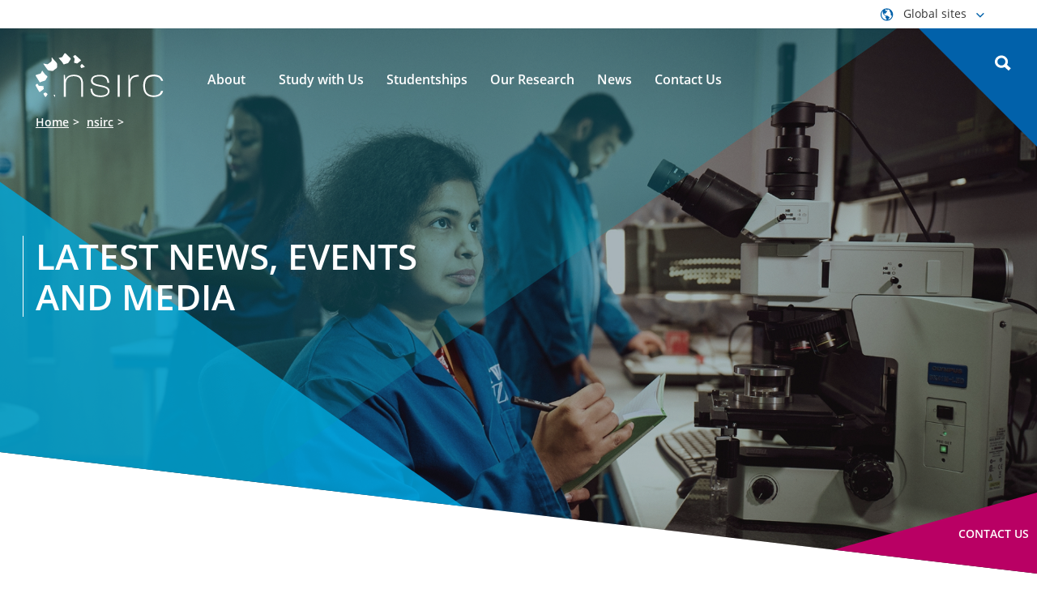

--- FILE ---
content_type: text/html; charset=utf-8
request_url: https://www.twi-global.com/nsirc/news?date=2023
body_size: 113869
content:
<!DOCTYPE html>
	<html lang="en-GB">

	<head><meta charset="utf-8"><meta http-equiv="X-UA-Compatible" content="IE=edge" /><meta name="viewport" content="width=device-width, initial-scale=1" /><title>
	Latest News from NSIRC - NSIRC
</title>
    
    
    
    

    <meta name="GENERATOR" content="Contensis CMS Version 15.2" />
<meta name="Description" content="News, updates and events from across the National Structural Integrity Research Centre (NSIRC)" />
<meta name="PageDate" content="Jan  6 2021 12:00AM" />


<link href="/site-elements/css/print.css?version=147565" rel="stylesheet" type="text/css" />
<link href="/site-elements/css/styles.css?version=147563" rel="stylesheet" type="text/css" />
<link href="/nsirc/css/nsirc.css?version=143494" rel="stylesheet" type="text/css" />


		<!--[if IE 9]>
			<script src="/site-elements/js/libs/matchMedia.min.js" rel="javascript"></script>
			<![endif]-->
		<!--[if lt IE 9]>
			<script src="/site-elements/js/libs/respond.min.js" rel="javascript"></script>
			<script src="/site-elements/js/libs/rem.min.js" rel="javascript"></script>
		<![endif]-->

				<script  type="text/javascript" src="/WebResource.axd?d=PjUm9HYMtFaBv1w8LgD13UIzsrcgJRMlHl1KVAzF2AgEiZAQn_RB8q1D-OpipawIamHu-r6UwDtePXpIVa2V6pnJ_gcL_OhkiR9WkXq50FLfVzbD0&amp;t=638895566301413228&amp;build=170167"></script>

<script type="text/javascript">
//<![CDATA[

if (typeof(window.$j) == 'undefined') { window.$j = $; }
window.$j.register = function(name) {if (!this._components){this._components = {};} this._components[name] = true;};
window.$j.isRegistered = function(name) { if (!this._components) { return false; } return !!(this._components[name]); };
window.$j.requires = function(name) { if (!this.isRegistered(name)) { alert('JQuery Extension " ' + name + '" not registered'); }};
if (typeof(jQuery.fn.setArray) == 'undefined') { jQuery.fn.setArray = function( elems ) { this.length = 0; jQuery.fn.push.apply(this, elems); return this; }};
//]]>
</script>
		<script  type="text/javascript" src="/WebResource.axd?d=3gDf0X66qFuaFxmOVEzVZHBGxF7_6kpy8WhTTUpterOLl7jmsGflEVU8pzK1GPr2WfGSXCVmXLPFTwfkxRs3xitnQ9HeGaaakbb4jp-gtmdEQYPb0&amp;t=638895566301413228&amp;build=170167"></script>
		<script  type="text/javascript" src="/aspnet_client/Contensis/api/es6-promise.min.js?build=170167"></script>
		<script  type="text/javascript" src="/aspnet_client/Contensis/api/fetch.min.js?build=170167"></script>
		<script  type="text/javascript" src="/aspnet_client/Contensis/api/zengenti.contensis-client.js?build=170167"></script>
		<script  type="text/javascript" src="/site-elements/react/js/common.js?version=146526&amp;build=170167"></script>
		<script  type="text/javascript" src="/site-elements/react/js/NSIRCNewsEntry.js?version=146553&amp;build=170167"></script>

<script type="text/javascript">
//<![CDATA[

		(function() {Object.entries || document.write('<script src="https://cdnjs.cloudflare.com/ajax/libs/babel-polyfill/6.26.0/polyfill.min.js"><\/script>');}());
		(function() {Contensis = Contensis || {}; Contensis.currentUser = { Id: 0}; Contensis.currentContext = {}; Contensis.currentContext.page = { languageId: 1 }}());
		(function() {if (Zengenti && Zengenti.Contensis && Zengenti.Contensis.Client) { Zengenti.Contensis.Client.configure({ "rootUrl": "https://cms-twi.cloud.contensis.com/", "accessToken":"D8wMky9p2x41vFHrR8MVV3bOWg7UCpolPYQTVMzoySnGJTx5", "versionStatus": "published", "projectId": "website" }); }}());

//]]>
</script><meta property='og:description' content='News, updates and events from across the National Structural Integrity Research Centre (NSIRC)'>
<meta property='description' content='News, updates and events from across the National Structural Integrity Research Centre (NSIRC)'>
<meta property='title' content='Latest News from NSIRC'>
<meta property='og:title' content='Latest News from NSIRC'>
<meta property='og:type' content='website'>
<meta property='og:url' content='https://www.twi-global.com/nsirc/news.aspx'>
<!--
ControlID:__Page of type ASP.nsirc_news_aspx has set the maximum duration to 3600 seconds
Cache Enabled using rule ControlID:__Page of type ASP.nsirc_news_aspx has set the maximum duration to 3600 seconds
Cache Page Render Time 30/01/2026 03:40:16

-->

		<!-- <link href="/nsirc/css/nsirc.css" rel="stylesheet" type="text/css" /> -->

	</head>

	<body>
		<form method="post" action="/nsirc/news?date=2023" id="form1">
<div class="aspNetHidden">
<input type="hidden" name="__VIEWSTATE" id="__VIEWSTATE" value="uJEfP9k/+7EiV4mBEEwqdRM3Cly2okdtZY7cThnXW+WDaHKKwx1H6MwmqA1GwEZkVcnwaHXg8fqhiTQjj+2JTEkVvdGR+BBO/ZoQ2iylWwo0d0S0sYnCb8lj6tDHOyWZt2Nfo3mL43WcVPB2ijX/79E9NlT5STZp2MW74BshOAPKZyGIKUZDrOj9Xxe/PwNdUb/7GDsYz8T59k36MHFt4xUyNAfhHANfRqDxAYCZhfDd9nkX2oCbjWMDFb/a33rfF1ekBW+8AFC+AwWYn3SQ/KUkMYmISHUONqvRizjORwded20B25WD0rm48kDE0tSR/4g/TBVNDwAc4zu6SZQXz4wEFuDan/+nTNq2gJvSOZb39hrKXUG60pQjQsFPI+rlx+vpe5nPKBupHrtOr15vdFociZhzOsP5CoXV4mHrDQXuVRCVYvqeW6MslXh87kvyjCVy6BdKe+OAEoQo+WhLIHdcqVeny9KylGX6Rk+U+h5kOFoo3O87BIhnHqf/[base64]/[base64]/kp+cE3yvUpMNiMzB7JqFnk/K2ABAP+9/CGEC0oX8c/I1nSND4P6uUddmKyBG7PsF9QaKhPaIS+nbvBlyv2TZKAUcZy+cXNLnI+OiyatHrnGklG1WEwuhob/Ez9AhBeInQeK8ZykMkmflM8jYjpLeKXpvTrBESn8RCWftyF2su+puUHSE0hn/oy72yhjRn93j8jsf51ZoXEi0bp68fPRIb8Tr+IC5J/twXhXjL7WXT67ZiEmRhcZaQKEs/+LZNH2OTFuH+hScp7RnFTb5uZjxa/EMGRjSJDir+9VAJb01mYyoLHQ3xtPSnz7M/RFPPxF+fhHnNxLku7Rq9c2hgI7dEpW3Aa+QHt+NmfKDiIgv8tSh8tkaniS8OCj7CPUsfTy1aV8Dfk84ajpZ102HShQEzvBwhGEmQdDnb8Lm5kCFbfJ9EFXFZHVPAa7irmhNGIfAi/lYnioqajy+AL9zgy6GThTrbhw3vDtq9r8rf/OdJtz0iadjA6kVqP6rn0EjRR/CjWK1kMGO079hEMD9ycpdWThvuYC49D825vLdjYyH/MPXc2izVLvd6sPmIlue6dm8g/83KgMJ10rpjHn/Up8BqHCNjijlqdT60AzFCgcyBtdvChevX08F7njvIMBrCEXTS3Sh+jgKseuRHR/ZvoGSuIdFYhoZsOcWsBYfRtdFIBE0ojXBRp7posFN1F3f/TlKUyyDQfeA4jIYTGy/+BPCDMF50BDJFV3RCai9hCnKO7t4eObeO7S0FEyuOf4iHGIyu6RLgQydzWZQdQQmZQiaqXiT6JnV1jO5T4NQPm6+3x5FsaRw1bboaFSjOhXn0lW7jaaO21l/vh01sV/jDN6PX4pzSOAizi2Wtf7ZYfUxPXGR/q/JCejuApGiLlJZ80Ex5DQuY/oOtI4JZM8z5mug+3AWAqFUw/zouUJIGjCqVqeBXljF3KsyoP9pcuiqN6ADVdt+IC8JMxAR59b1nvAYtVrLe0oJcQeZGfWzVAxrqp7f2aNQcjy0mswWSSiNhVGDElD7fxMPJl30lX1Ryo6r5x4Pe1o5Nf4OaeIPNEmTA3xxJwKTvpWD3azt8STgU9JSewWs5GzkZkeZV8nh/vQRU6n20WT3HpFdesTnAslogH1vBcUuqZGf/Nn81TRbQYTjX7cqfO1QwuST3I4WxkIUwdCHAQbCTBuPfyyHH3wdUF1OQT2RUTq0fx6qIt97F6xpPP0RGdguf8rt3DLPb4YlMZZoYTepXVxO+ACVtfnLK5gtkpA8gBKJ+bv3DzJ0kq79bSrKm8tt9pdXuCfkB5BUgqATCoJHi/e+uFJY9TJ9J0tRNGcMMqFPHN1VklO0u69iGQzj77jDMUFfq5MBt9JwQEgxTnzSZjbpI/14XBnvF3YRoov16N2yQskIge6W5gHaFINMc71J5QS2ktsql7to+Abxo9OQmXVKPNL47VbYQ8hVNxO7GnhYaiH8mHXOt8YiWPwfXkKgUksh7rpiKbQhDMDANQArUV0W7BsQbXx9vNTJLNxos9KMgf3vXzgeLszWJ78IEC8QqhJmJCd/7GGuSVMwxz3GSXuekBqFuYHZw7lIyBK1yNz3ZR69e/ghkjrAgRY3HUpIl+30aDHttBMh3thW8br/Cy0u2VynoWdVucbhzvukqu52au9J+7JuRRGdlDhTvio5s4gYp88t+eoyoRboYUoIAiUIUGKmf+1WPpGt3P2FlD4iMad74HOIljV6423fBoy1TgPaQoOBE3tveJUuuLbHIzw9nvuPSTSMQkMA5debjMGHkYzW+OA+fhgj2cmnY/pu8pc3z3QC/MbWULdb3AIYdxvy1LIyR3rp0OOd3y7PlLaRaIcCdPUVI0ATx7gBP1pE0j3LE+ULNULKBtCnQh6SSaJ1IfgXzCTb4rZCmndes+uLbVXZX5Fo6IEmKKcrN3dNGI9ksc5aHzSAfjiHpOHUZgViKzDoBfci0uY0Lfo3Tc4EBKwm1vJHVloJuNy/SDH31wOZPgKyOOFP9DKBlkd0aHS94h8re7489y8G1uTKi52LOZMxSDa+fw0/CHVnOEdnGBNOOVDfx5VEgQ8AUmtJR+kL2XL/KDCv8Ls767Epjg4/BNj9eydi5QpWN4yn2eR3YyzBwf3bmPKgpv3aFdx9j41dv3DwY+dft5f07lg1w6GYLnomlH66pumzK3uTNtQDfFWwyAgEEEVM6AbR+XcYiEHTNHHh56q/AFZSiYNQdpm5z7ZG1qPxNsEXqSQdGrifxBvcFMig7XLxreKjSbuLr0TxeiCU+3H5B7tJyytKYpTa25RJN6UQNPyoqYyvW/D1TSU/OdWyLLBcYH43mGsqHuTrXRfLwSZbqK/Y1GL0NpfDRyA9pLxGt82osLZNyoiUBaCmkVO+Lk/Dk1Ci9KZ6qF5Iqo32Zi3EHfVaeRM+9c44p/eURl+FGiK4f/+ItgfWH6LKlgnFdr6W3LFWWVvPghs47imjH1ZKwGe8O4Hb46CyWMXXec+kMWRWLDtZwY3s65UWv7NWucuRQrV3DgPP5kKtlvvj9LQuDRuxi+p+OvCkS8kZW9vHq/17XqgrSvQYP4qd+HJcK+yOJrVk7DG6w8FU1J9gxu/CqXd+RM8w5ukOw3XPpPDRuBY9z0V7nrLHzdkbNKFzoJAb468c/B8i5X3inscJRSQHC5rCCxEGSSmO6+dealJ1yan5JvGwAz+KGIjIbVaLYgoczMt+JBSK/NtmycNxyRwBOCdsReUOuGSQnxfMysZHbPRyRJUp+ow2RiPXUDgycjyHq+wTxgkBX7ys7VTIxX8tLBGp4jgVib+3T6y1y5XK+sZPM91Jqlc/1r8R2xsFXQyiEaWPW1H/AOY7dpUbiL6gAjZyvgHPcg1rAmvmo6Mc5zbEvZt06TDrXGymwTJpqW3P20fG284l3jU+4vti+7+DEJQLvPbcK9VL3HduUI1Psag17AwbrZ2JVDJCZ2yQn3mK1KoKMojyrMygYkOXp5S5x/yvAdECbFNmJb2alTvQ9TxTXiDbPKjC2+is6JsKi6wQZ8HIFYSBtHWmtEFWoYfWEQThktuci33yUPuetcYFMHJio8hz+rbL6MTIL130zWp1iyiEtTWf3AYXxsVtTqa8kXSYWuSr/zJ2+fF++oQy09rlBJC/LkaDZic3gpe0ecLTgo0cNidAHH8hZhucr5Vm2/U1NifmAGy/RR0Xvvc8MhWMTXY36/TTb9EDgy9mq/msOnK3TBtoZDPD4zFnDmy9SWDJieTLM+ZA+UecjoSpBS1AlnkAZQIBYPwDeuJWPVuMRtgB8iLXxx9mQruHORuCa+Wz09MtAXItK+iDUHQt1zI07RgDjAvXNsE/9VWePS3LwGTrsEcJ8LGNXGvi+HzeZLcTzatbYhprVhCD1faCJtXfMOmLyZ3hxc6ZrALh7JXMd3BnaXkL0GHJebGq5wEUnc5dIhnrjUf+khUKldZvTZLG9CMo2AuF2ks59oTcBOL9ayuGN/cxxq+/H8IsiGSg/MeJT26VucrEiIat7j2LWvEUyTPGe+uZbk0yIh5P6Jhf0aFdV35lJDHbgIkzi4FA11CslAW3laqjpybDe3W5qVopY6eblsxMobJ16dpMxRb2wZYFyYMwmajhmBIl66Pyr6HQtzTf5zsTOP5xveZPne8fsgKjrU28aoHeW7tGzZJFGcPiaofzrl7/OIz5cBNW1Qo7IY6kI7LSUiTzUNycMQZSJ7NaUqmwutxLSHKD9a/1/5vDWkV051w9YkUXYOYG3Ji8QmKSYopgrHO/3HwQCzwsFjunf+mzO3yQh6RcWM4NZ7jVonM6Zh3Uhl7Ort6W0drSfGLTea4WkhRSJNoWqOBS0gwJZ0ce6vkOi7n6Xm4n8LXYlAdYchLnHf39zrixf2bfE0qsBuG4+rIpRwGAAdSkH9d9fiVG0j2h9qeADdWa0je1e3M2pwR9l/oec4PejfXm2D4hSVAKokUZPMakmyBQR00hhEfRB43E3hksArwu6OG59cksL5UtZCuBRcEMJnBQVpapRrrHBCbCzg4GSJVOrCidl0pvJf21RtWDe6DWeZZT90luFmTgIQ+d0QrCwTwLjn77NBwjnuH1u2zsADMdeeCSz6q0TJN/L/As9qSjcGiE2cgnRZFTyiegNKKl27cxH9RszhMenFDtp4HOQLEdNxlMKTDR++rcgCJN3MoAIG1WiQczd7ClZ8bL/dA8y/jlFKcKhMSGj97kPH7RBRvtOQ2My+yYTpQbzPNtMt8x4TehbjNjCIHMrvS+Rasgl9msRBj1uzBgWmbwcFKjbIutbdzlqqtf+qepvks0SZKRzOG//5J27sYAxX/DKrWDMtLtLKBbMtjoiCKTdYYx4wjYtAnfpD2QRvZc2Ntl3WcukMVgV+hhlkhh0GVM96sNjAWL9YquS7UCcAiupRvKCLU6TBBHaNR8fJGzyGdNReO1KvzunJgNsRz0EOVZhe+sn/ImB994ft9ntu/yI27YyPM7clezWbAqDRIyLcLJZuADyEyJb/2ebZ+USn69thHGcYI1wU6/4ENTaWojDabZJGI0LPfAOcG0buliFlU1aPDM1CUs/lgZntVtcuvB39gzxnGf/wFb12UooCtKx/F4ZJ2yahVnzL7iuaw/lS1Orsq3EBJ7yqTLmt4cd9zhvGlLk+sKgh6ws2ynj1Thr4o+/9UQA3c/HdZ4qhnlUyo4pOW/pyLOYtBjmGJmGS+W352cXgeV06gNfD54xTmzAQmlTe2dadFv7+uXXLOXUQpIbDsHbnVMpWQdnzzoNwY+sS95RQtEt6nwBUqfN5VlA67Tq0bz6OPVT7/FNy7tbCWrK76xD9ui+/NDCW/yLWbpl/hM2NvIfQxK8irNpv24eCbrf/SIp8DiqOPTxCxAjRWJyYEjdzLWJmpjDk3asYmQQUOHIZiyRQOzyQKYN0nOh09nBtKEl7+C0/s6JHydtZOG+tC/Q36xEmIJkggFNy9mSSohRgSlfBR+Oj0oytYilxXYheGFupXCisWnB0PIiQuT4l0XuwfnBBAqQSUOahJbZw9FU+Kq5hmjfquVnrWte3MdwX1b0Inu8H2z5WMeC77pjptSZz/2xq2t4lyqO2SbMpDVc1FXYu8BbQsjiEqbS2xbbKHySzauKjKpTGJP9mlYSXUBYw/WIW6+e1Uci65zb71EznLRk0SlUzg+ScfFmLe2uHVExmDKZMN+YqETTU5uMGc6dpK394ft9idDxjFF6H01WYhTAADkDFtdi6rsB2gEIkNTeiZMsGgBfQMtToYjgj5fu4B8JSpELzj/NRq1mD/W+SJhBDjha21LSp6oXi/[base64]/bX6qbAfHHGi2IFKZraaaeJV+MHPg94/yaO7YoNgX7SFjr/wO9UBUESrs34xQP3nGRGXps6faZretJ4JlpVPqh9jOVQPMmxEji6CSulBUpPgZ8u5H2AzpbD2IBLPUwHHv9D6MoEr7MRE7NK50DPdSIMM7pPsUHupIiXp44o86pTx6MLHZ+sbA/ZNtSJGFEFH93fryb0imcLuBh92oqO9d87YD/M/q52VoipVLf+J0/iZzxdM4ZVaVTEyxDGCVfPlhqFs0dKyhd1GQIBdGANcT1cghTKLb82yVc7phQkZnutX+piwKtA1t29ReUsvJuU+ciRMtQ0CnR/j6CUPm3pEPmIZuYABYvQWyw9emszqC2RHonhlLI7EpRYnjWvfdw77q85AyZ1Bu5aFjqEkb3lGRySKkvaBUmot1wnKFz7l2lLRYYafRIaceFA5IMlvbQkqykzkzvb3/W2Y+SoC1+wh+T0Ul640gkwjn9vBP13C3O0cjZQEOBIODSvlMhmsyRySIqj/MKe3dySZP4iGHDghd/Uj3hAH5rsbxHRzvJWG6twUPx5XHO0UGE+sUZsNM7ab+JNA3dtFzTAkkohs83CQgAz3nzZ6R8HyT9jCLlDdZKnFQ6bBiVoTBnPylGCRjQXOY8m+TB5lDGUcDnouLoiMVRPc/LVqmbfm8CLnYz+3I4CyYSTUOzSKMD53KOvisxNnxQDVvwonmbZxBorAFXB7Ha6SekUrovou4XSKLsGCZUuWO3YFanez4DHWCwwYstYV078lPIk85FmZPcaVPiCpoynZSSaYV/AUJ5Xuy7rffDdKnFLr3kc7J5DhMHRgJuSF35x4rDxqtNaDvw5qt+XPDXGPWNdI/ys4eDo6+ER1jKLekMUGwebn8pfeikyk/[base64]/Jn41+Xz3gaJf2zwvbI+jCNeEl/Olr3/4CzOhvMSL2dpI4dZ5FIWcB091eWih6M0jptNS3+fIpZCaggq5wpk42aY7xst6InPeepB7AuMtpstEd8sCAcOcqf62F3hx/[base64]/pTsSzZkWp8I1/zz5D91UY6NN/4I8DVnBa4YJNWHHQQKTCynGjRld9hyiAaHqhzw1ZmuVAmmEoZ2vxDcCnaItBFFBSnTSfs/BEVcr0mnr2SNOshA4ndgL1ZLsJaPtd7CNh1W+/[base64]/PIBg3iDhKUx0dRYnQHZuj+tpM1x2tLmHVaxzmkSbIGa+7ZU8WtYphPxcZOOOsnbwCxnrL4BmVwx7mjUwc+VE91ZFhJU9UCm0S8m6yoCeYtJIYeqQZo9BGN5Jjh4TcQZFiXP1CxgeJR/7P4XOLpuzBV7d78SOrXkRlJBLlcuu6QurbziUgiPbgCH64Na1chKXy/CdryBF6g5lTHY4qiN+LQeZIHrXmmAg9DXIgc6ps8lmdklpjjOhNIFPIg52vekVOHUUy1jO0u/bD6loQjd5DRKFYik7qzAza5GMWqzhScbYSgl5XdTPp3ZgDMIg839zWPHACoKtIj7CJJjW5IsKf8GBVr1mkyIExcOMw1dXPqGW+j53WKcqXg9kNH+a4ZS/WliGsOKAn76ivOvdZ3PtsogZ7LdNd/pblNFAVMVcMAX6XKW3iQ94+GoWRyA/MZsCCoCZCzkdmMf3Bcv+i5tXp97FOrmCFqOquxeTl6b8WnHI5bwbyol8//3VqS6bVTSYJs4X3/rSLxXFe27wPrbILsyL7/+Qui0jM2gtu8KS85R8/pfq2R5nmJawVnC3w2KEIy59cIb1c1aTO3Of7UxRGhkHLLS1kvT3dE/WHopaIuZZNYa9tZ8BuZN7Yu5CjkecbyWU6H5vs37cXl2SI0qb7v5thh/rS9VVfpuUgKxHFcv4qA6avRTqeDRoxkcZTalNzvIraliEb9G5LJnJ8qsMam7VfeSTxbafWwaweKp/EdOaHijBocno0ecSK3KcplJ4L6eMjCpADpAnBDfrpsDwo8uOUgwCs95bHZDYdT5oAv83fcPHL6Ozm72bEaOHHXjCcRHAWpCHly9ssc6r4CO81lGOI12wVMYCZH/JNN2T28pD44rsCnDBHIWRZd5Syg+bCA5nDXAuFD8E76UkdZpVUoDzVgmrxjT1pGjFgDAiCrG4ngnpUuEyNinLB2demCfmMIwH6V2WqCvg+TXyCJxWyuIb0Ta2FWaCP/amoROe2x5TjrIesKPHmPmz0X6dqNiE2Af2w0Dy9mKtm022uXqxd/dIR0P98nRsGXuShp38BJ4avtxqJNo3yVXuokx3E3g9LG3kAB7kVd3YTLZP935C/OGjiuXK/ExDpDKdctOjVt0ty0xRJblGq/[base64]/lBdZ/Yi9B2HnuJWxMbXqjfrakvFlmCVl6b+k8POnBwSVHuJaQiRkmRemGi5zid3v65rNSOkf6E59mw8EgYlvW5jz8jXP/6joedmca/BxT1wE/vLGEXm7/pvVOg2PTVOiU75Ih8+adn3WumRjj9dgFRQzAXJ+aDkGY94ceSzXR8tBsckyyvXBkLg5FDhUi79GaZEMfeiX8Q+pmjTrgvq/vF3RX9gTfeA3d5jALJW+NyZCBnYaSHXzPlg9sAwocv3GBbBxoz576xT5nu8aPdaWZ0zECc9KJ76p6Ham06XD5mRvD55slJvXl/mN6WVz7mtjwz7G+f8hlRcpk3nx2POKFhOLzh2Wk2Qo12nnRV225NROXDWciWWGWlZLIuPVFQmkJoM0YnjyVf9C/Uzj8wUUlXDg/[base64]/TGH/FKJhH71APi94osQC5xIMgf6AHdxC/twdTQ9r2AxFSPvkL/vdLYp+Mq6hx4kTYa8jdEylpcB5LOOm2bk12LBJPXDSyiDqiN6uc2U+lKtZZvOZwqOubniwh/aUYY+/Fo+j69Z9KkD47N5RYVM7O0Nx+Ra1Rr646zUX7e1en0HaItQqXOygLQTODzZRfl1SZsKodYZkEXsZ2hiQhhVHgUGAXVVK8E30QjhNbHxVSmt/9dzdul3/yfReOilP9qO7KGziJhRdv784ePoJwlcrUFIOGrfpyOeaaYu3qyO+XVTpT9eJY7FQ7WFdpt+9IZpal0TaFcxwdOmrV/IpPBMilbrP9ouMbCOVZ0lfQIFND4TV69nxeY8jDpPpbmx7nb0Vt+KQy/kE5a10Y4MV/ZVc8/Ht/JFviRbpO1DKI2aG15AMVFaUgd0mPsmTNaOLxOf56IiUnRQnbcRkVCbhS6+lYtjI11aNjQ54Aq39N6S+ISUdreY5sgRI5oHwt7LY+YGvzW01Rn/29kTCPlwZa8Z45Y+xPyQNLHx0in8x6HI498+IMNqn5rKQ1ahnd/etev7fo5JRZW3Z6KGWNa0rbJe7GWunyQgg0qOZ4Q/VajXvi0+JSAL36P90zyd71XhgLZ/YU+cJIKjx3x6Xrzax7tUi6AUNVaILwBUfjOWyI8AYv/VtC8Hcgn5XzuX8xoPiuL2fSOn/gv3KQXQ27K7P/ClAzhdfXpyx+iQxbu4PgPr/[base64]/SlVeHzVSFXxPND7DH8JBoL57yJPx/UB1h1jwtS/dYUxDQKqXiVVXRQR5yZshnU8fCbIPTOhGTdfRF8zafvUr6KgERCjkPAMfJAV9mB0Ds7/LRjGHdoIWrBRchGassFB05kvSvHbuM04WosC+SGBi08YPFXlKMWGEx+HRKshohcnXoPv+BfpYNA1qZ06mR/yrVUMNsfh/EipwCk5NV+FlQlJ4Wbi6gevGVvwqbRgc5SfkXZgU+1i2cGfy4aqbumXSPnapRn7TaaQShFuYUsGGoW8n9jWWtdDRltDK5VHI0+lfPgbu/dhRbOKa82OnSgTtnwqKqm9zVN6lakEtVA+KvEXSB2ZLKL8wKqfIuOq/FtCui3f0txgTj1JFsx+qMErfewrTqXNMghsntMejQ9JJOU9Vb7GH/dbuhshkDK5BKTI44grjIuMrH4YhZuUYRn/78vgo/oRHmnW/jxF19nEFEoSzvUdzYKzkuQ+5nST5xc3o+J/sxhu+8w2X8luxxqH1G4JXuhVvBl+P9zUWXY5VDYjy56W1plEz1dbIb/3GHYkxcvG9VPvC+FFPYF5zL7Bsjbk/OTD/E/5wUE4iAzXtlDfpGdyHUdsK13mJPvqbLLwP900gDO66ZIQWM+ANIc+UCHD9KZyMBq8kkFsVEO18j+KtetGGUKhgeOWSH3w0K3BOs/17VFsuHkSgmFwpxlE7LsWyFAODzH7fXpdQWLVZNmuddQXWeYKQ2aimgu8L7/T38X3lyqnyE8N0vFucECR/k3EF8vcA2uqHNEJF0BpKFFoEDzzUIxcEK020Pbgxn0dILGCBjGnfAWw1dpHExX+TWhkJYJUkQi8kxCGAV00daStUd5yp+KW2HO17EQu2XmUOza0PZM1cYMSH+AH0kDCJDuMD5abgUdfeS5GSamLbidImmR9lALjGXHVn6E4k8s+axdQwMeE/X+//lxQ2Eohk/F1ROSPQCDF/BQKSVnYTLHo5cjeiF6oFE5rsRNJnPvojO1479DdkNnRXY8udMwb+ftmIdI3Pr3ZZ28kfttj7e8XebFi2b2Z1hehQUMnuQhnoBp92HtkQZa3FY0nuO6teV8P69QO6F/ZOOw/XutyRqS0EPWppww7ciXuDAltyXbNnTrx42HvLWlw3qCRg8ahYNVeAmzUsu23tSst+tEobRvpVUmF97/TzesK7H1tzhGR9gBaVWcRxsnfROMuvsIGR+R2mX3zxgacX9EGfQd6ZKrCO3cmrPdJsGDHpoZ8LKCIvgA8RMm/RvUHt/1Bw+C8Fbh1Ol6whmUs8beGC/bJOq0NaEdrwej1lVDwm3W53Kz/5b4aH/ePSTurOKUM2iet3KnSegC9qwWt+GRGdxjYY7IoFctH415JCgk8zbDt+QpA7/AkM6lHchl91/d4T2PWKAgfqSMeoVLC+/TjoseDxAWyqBjuknHRv5Yxf+gCVxpsV63ZXCDqOFFvxkKWaJQJ4oV2aWgv6Hgdj1iRVPQgzCbtnkrnMv0G4F+4TYDqYgTrfP69Tz6o2ZqgoYyNGsP9LYLFV2QyMDQAuJvrvWA0katuX3gxBhKmv4RqLTTtg+HDHri/TnIqLtLKFN73Vuq1uYK7BLiGYxoF3+3RGk6Flu7yVPdSE3Zh8IKBal186NTB7kyj/Hnuca2dk+YRhR+JaNuBh7IN9N+u71PplW3E1UOCwQtzTyDd2MCN1iULYpFMi2ywSauuPJk5ovvdKWBziojssf3qYXuzz7NdN3OBq4pI9pwfBTjsCq7b4XC7+DiSwV3It8IEJTX10CFvrvDwoGMT2Qu9wcyUJQ9oirL4uUrhDdVuIhyr/[base64]/zrS0zBmrfXK1S7CRrwkcKEO0UMH8QaYhCgcyohB3C/+BX9gkpzwSrrb6cBpRRChNsQHZVVQfkRkZR0QroWCRyO/njo6wfaLEPQKGNyRv7oxAFFc1lIw2dpGVd6O9KIM+/AgLSv9RGgH6Vi/GPsXvaio70NEKZr+/Jhmey9W5V8XmYnFtQpLi5lMJINkvI9QX+opwrlnmUbyGSdP9dFGdsp25ZDuH3Js586yCukrIYZpdwuV/SpWlZNBM/uX3IKaMCBcIGJ7UajNhl4jN5jXZBDUU12aqSiD9cbu2S8pcIgSpDJnL0jZfMhZFo5w4ceB7/vYA2ZGuXLaRudyPk2REJpMJouHLydziuCGryGDNN363GWfN+7JOqNjkkLA25u62k1w2ASWBlxU8r1LUB2DoyLR2Px7j7xXm9p29v4dN2Hn1+PK7iecdg1Z629b89o/ncol+jgSNGuahSB+OX2Gfjsaqu+llNno7E96XyersWtr5kwJ+j0ucZJDstSVzi4Qg1WRy/uFULFrujRRiWNvkcY1bNA2xEHVCv4CQ/9PZS4mjLbfGwAa8TqBusO4SRP1omivWTOX0f3NfKzmdeJlYQy7Z7siAQGyosNfC0UvKlRX493UzyhyXBYSCrmATBidHEaeqXTylcvUGnlq7OsPPRkyyrn7brZmGLM2q8ZuRSOFfbCMF4K19Rzmo5nkN5IJj60Gtob510MXKqBDvoHxvw1Yt9EF/oaL1JDdiVlSXfbUZSm1QbHhcfROVqH38nkC22YF1jkapvJIwcmVBqkbsxdgZDJyrWtMgxzHPq+J3vV/7h9S8FT20cXxh7BwtPMRx3V1cTMOYfvofs+YF1sCCblKhHxKWLfZd1josXdk9yY19ESW5an4/Y1Srmj5XT0iqvcxW/BswnckaBRRrFsnh1ticE0+OJNZNEJWNuICM0C0d5/Ds1f6he/DjZYax0bkCpXYb12QPxrh3RM1Ze48h7m5irnhcMv3ICpRF8GDuVgoV4rM3DrhKHOcRTtSsJArr3qVpFSfIgwoJyhvfd2/oRFyyUrdRlMq+A8dOiw+PaVvv5qAsporGrt1FbZuqCMknRyK4YNTjD+Ker1f+SdGBH18X5o+dcehRP4GqRH4jpGo0Sm5YcQLBvLwbQa+Zt+Yl3741Pr9h3w02AwKrQbvVwhtjwabRt/v+Ogh7xyrz1xlrHlYIl67CVPRgxNA5lBCaReY1I/IereNXGq+b3PUQ3MVllZvn0sXz+PwAgWIqcXFHb0ZPAIFE02Ol+pHstzcK/W7MuC3aeiF9Me+Q53NXIbGJLRiMtJLDiMI+VbOi8gG1GFYjDEXzvYu+Rdh8TLQZeyvoNBk7ORmZ+9+ODPfB6fZZYQGfcPqkMNZw76/Ka130gdUMvQcOs+SLQzvd8qZ8h+uIIMvigRKSXE/y1OzQPXX96L0kROWXHFzfbKZp3IJ4psL6qDYsW0x85G/3dW4krE/T65NY6DfPTdd265q/KsepX6qvQlC1I83sD8FCJqFgzzk+p+H23uXLHlZWESIRB2cJD0Na4KnhsUFEVI7dxOLKpk4/P7PjuPkMfmzz7PdNrvg1Un3RV3vKbR51of9JgNRkZBCaPjiuM2qlXN9g2hztILbdcPkHN8CFeYDViMKQTd+I2bJ1HRysMayd1s3RW1dxhAEGs+56hyB5iAeI6z7dDrC4s2zkR+0jeBLYwKCGDRj2s9WJT1elaCUICqr/ir/zizdOU0ldbbQsscywuepSeXTEMBXa1T24imGPNI81+2Y//G/bwe8C3/FjgenXErtl5j0cw7jPjRLJIKL5mZ6Ap8oSu8DaBDdJ2DjabuWvDOGGF4kEBHGDl9563+iautb8Aj52BaI1TPW5XKLt3BX7IR5qm/lSPz9bNHVHVH1qCHHSDLf4jAX3J9TfSVvWDa5D4OqqjJ1+30njyHOR9BDqk8y8cOmwctxkDaWnPlNyDHsv9+5/ixt08F4694UkrZcItG1nJofp6MNslyVxrG6gpii03mBG8BzcQ9YZQ9esjw/bhls2nWn7lTG7dfL0d5m0kP6G8ky1IbEI8Wbie3VwMzMLYD2ChXFzZJtBmyCBLQIZV6tCuK6jpg0wNwmOshrX/ZPoijjABlV6TFDfRZZTL8Nt1K/cYAclKHsWIvwQBdNVXhxuz1jHwyf8M/U5A86yV89UOzSxZQr2aXIE1fwnTUCuvQokX/[base64]/CpFO4BTsMfBdPxSVf3zBMKsT5A9GEB85nevH4mvOVNA+i6uukKLnyzgnrkFOCvVck82Y21rNYdKGhiHymuShOwYAZ7Gw5VlQBgIJR/G5qW04DSFNfmOqgcPERj7Ov6HfZOexe7OT1JlVG8UNKtCMaAc4IxklVa2I+vPZ0mWiJoupALU2kej+tqLQSsGO6VDG05K95fk4/BOsDAKRPX0n1gwi81cBrOMcgQs/fWGAf5R1IedCr6NZ8jPYjahzYrscz4Zl+tNRm4F9YdPs0/GlDmTGUJwrOk6Hp8OTHWuMcxnBVs6D2RI0rLqvaiZJBLfS0bmI8AXeXmNJA93yHeeECH0aCbVVbGkgVqz8VBvHGsIvL/ymLHVQ8Aa+YRVlGPSsDAHNb7NTeCCKwkzn/[base64]/ntT7viYSU9L2qo0Bw4a6FgCc3j5Aay+tx06f8M5tVBKLbZqr4IyFRWRfb2mZaaYY9G708AnER+o1DYonpITz1RVo8iRioXFVonlGaZmDmxlQkd1lawTw5rBs3U0LOWcWR4qfzpLEGylRfmb0dgri5bJ5Sp18LSkh0XuhE39cSXChp9FOWet/CZrnY/M6ytJgwdZCwv/RkJYEwW7Dlht7KMR1n5VEa3YzRypuH08pRL3P8d43YcP9ykV8DVfphxEeSE6i3u/c3PMTdtqCrg+U3zvXAWfT2z1EiTJAgNQdJuOQXoDlsLJ/LUPrUcz5Qr85XNnbgeJ5llYcRxkBCDnWmHC7DVHIZWDlaFqZ+vAtRaCPIauJ95qjCkqUr/ojldky9+ipAefcTIb2h7ic45iTWC4qILYqq7tyd//MmLNdsRZcWvfLjO03RlwtcnZPnuUjg2ROpRV1L1gcqixQsnRivmRA60vzMMOSfZHT1LHgnCDj8WdLMSKzRGZR989r8BvvehzoOFT5z8D287gT4tYy1cWW2JBX7EEH0HSB1km9SxBNF92++7H54muNJSdoiBDU/xY82wpy5t/3dc4zfRnToC6Bj3igP8B8WH1RdKnwfR04TnaN7DHpv0doje7tNeq8iHXJvdfhfiVXumIgtHLdSATbRLRYphQprLdGokSizhYjRxo4amDqvBrAPhKXzntQodX6dmX7K87UYltWhzdIY4rFtzMFu3JOHjQ5P6lFdBvYWQpo5oL+IUoprSR80qSH+/ugnI7dq9BuCXnp0mT2PqAoTSikh3xvfCDVkghiDmWMLdmCoAIC6indYZrafNTYLN16E05t/vCQ/3o5NtW5BYEnzkNhnYKd8gyp9TL6rPWaRILiTwRFq/LqVUoGvLiHlUR/OX0SpoFnaMnBsLJ8r7CeOKPSF6L4c7IaCScCD9A+Carz9NA08m871xh9bVqO7tOUAmdXL5YW/5iRMySQLCp3oqvtqXOPSusq2FgAMOgaPQZwL5D4D2IeWWkTJlKWMLvncC/BLCf47A1dgrx+19lk/j0I4ErvC+1fanGl8BRL19vm/aB054nc4jp9t+7AeBsfwDM5ep2cv3AazMpSgbXMSSIvpvK21UxBj7X/xpa62M0flOQXJx6sQobR1vdnX0hPxzZMzDz+heDYGRqWfI3LWqsW1UyMSXabMb1xI0iJ0Ffkhq4ZUz+ZKrpLhRSZ3SmosyENz4hrp5VKSZS1WZqnGvSBBcdbzS0GT5w9N7YI8Gak7yZdCG/[base64]/0zbpaVotArVlwNZhaZP7RjZLhAeGVu6bfRiMlVmB5a6sPiEsZwlhpow5/vBNXVBcFKiSS3hvRtncWgroaYnznbIHQzpQzKwKjOAAOuOcmv2Q9eD6f7LO8bbtUV5FHOvPY5iaUu1Ka9ZUhP4UubRJHl9/kGC6kEzeEB6KeaHDaNS3MDmxQf94956oh2PjbYV1wpMni/eL3PENn4rWNQw/7bUvIUFwpqXtabZSp8It2kb7gSAaVC9oCJ+hm+vxjX5jIbTKXa7Gp2sc0f3kfBS88tx0kz6TYm/ddU8SwH9cLPtuA/igxl6NmyMLApmvp/k3BiL6nJg3bV1Z8MrdJsk63w2/Gocw3IWsKt502QKXRz/rfo3vUb8HtjddhSwn0Jd+3QMrUK31eUv9xVqJbCswvs9alxlvjbiSlk/n6tta8wY/EfWrpHR3AdMSECeN0HxcLjPjCrFV0hr+nN0XQY29d6Oz8lNjIsWj5kaK9MWnHzsjF3KsAehYjBLH5XZM9LkEKk9NgZJ/UL/tm+I8qffre7S8Uv7eY3c/Ugx7YpENd57gxnrxv6fugd1e+zYcGl3aAxac7sZUGolGTiwxiE889C3WJal8GE9/xZBUztr0ieAfcXtd86iBPfMgcBqWGB+kPO8fM/NJUKLNPhBsI3o7rg8YZzR6yDQQUFFVph7QF6oDVeqXRxczFjrVHZuD8SWjfRP+GcPSEsWmuMVp/EQQCcDXzWmE0ALkTN/LRJfgZzPSCN3I2eUzd82tP43sitgsNWsXBijNsnl9v5/UzTE8ZVsA8JkSnNBrU+y0rutXVflTeRymp3mB+Y9z9B2iynZeREIbj6Mqtgv/rspUEMhv83g5dYLHY94egv6VfHB6f5gAY5i64K3DoXsATsKsjA5wS70/aapEXW97WMHygav+RkP2FfQt0muQ6iMWuOwLQpr0jQcLOgHXaGadhmXfTFd6tsaU6nl6MlyDR4PPMMEjFtQ3yBCABWSTAjia5xTJ6g7swDahITghA0Kaya5RAYxuTNwLisin9IezTNN4XFqHmkA+a/RKq7j8v3/KmwTVc/ZOtvuibalhiRZ6wX9JuGvgrsZd0j1misBnc8FfmygHgvp1Z/ad4s90HCBVINXJQEHv0p41VB7DdBBk5rBlSXE70dXJqK0dG+WqAaTglxN0NFoKJ/UX/yw+2yZe5P2V+ju8PrTutNBvjA3/4afLsubRaSGaNfLUsrJaJKSr8Tw6rU00TgH6LnkNDn0+RBJZE1Xcs4DlxYzPb+eq7yH1VclJMw5w9CYX+uRhf3E2xpJJZdbHtMNkkgL49cMw1YBE0VweUXOjVPYQ2XqZc/9+jr79QIJLahzajQUcFQhku2xspYqWp4O2r/QvDCHZKQ+uA1CpFsbiYKlnk+P37/WjlhHJp1iD5Ih6+/q+S9PXRHAv6naZUIcfehfUJxsMdpRwU31jmQ/uiKEa/PfOgoLvGUY569wldU+1V2P3C8G13wLpog7SHX3x25y3LxYvZFQCmBq8075ygXdAFLwnm8Um93MAsgu72wabDA99iPcBiT0BDOEbcpX3loX/Nh6aSNBzRHTwT0wXL+kbh0wWFMODCLYq/qTiZ16R+O9Ijc7YI412ogpfhHT1bXCz1jBoEGAeWXp0GR3LSLnLExJvo8aF9s7k/[base64]/eM3+pjIJSO871FFyg/De1JPeFlwAl8XbJw+W0hFoy/3gLTE9CbM749shiR/DCl18r1fF5eW+pQIW1VyjFM3tGNw5HWc39MceX9QYhc1wjQfcvYLiCrnbfCLyVJNLqsAZeXN2uObB6k3T2B8W0DPIQyaP3bIuCA6H7khJIC1ucqmiUulaPGaOL2GbNQuHzJKMmAYLC67hii/E1hpvpLaSE74/KoCTUE8vTnE+2/aYvEaQEV6GfiZ6NcleU4+AwOxCW90+QdBK/PToRXpPgaYqEptNzHWQjyEliw7RaBG2QLa5YYeh/WpMoo+h84DdwCyNnGxwhudO1loWmGtGgkCOxHx69voBOadWuSLjHnu0nhN/eyg7+3WprGKKR/8oGtVXiVtERjNbzLxvrXgMkPUprnUWk+AEBm60sSlDRFNnu1rL/Fem+FPzy3Crn21K5AhcKlCOsXYu+SxM6nzZwsW/bjtEAShRmZgTpTvxgaL9Kn+4HJAi137QXkpTolYadfvX4QztmnWgnsupFH/cwklm9hceyCRj+UsWJX6DI+u+hnTi4ncW54aGZEBs4zQ2gdUhJYW1hS1+rkMId8aYeNtzzCvjplBE85NFsT0KDs7CSQpqsEM4DGhwdqPQTdnH/wU9ybRJ12viomvyu2m6JhTq7Z5IZiVEuXZJPKuojmfPRYaNnOENQODVAYHT63xTuIz0DDl8Xizm4SPyxlZ91HN0D7u/[base64]/miDU0Xm7NV835R+zYMTB5DpN0CW6ynv6NSDnjJMjVx4jOOwasLruls5aOYUwp4xcvSQXW7LbdyN8WMMI5S59TYCB3n/IuzpZ8k07IZU3x/o/ffXLSYovKT/E0pdjQqCUpnilU0n0z7on2lrd++7D+b/WmzQm6WdG1cSXG4CVTZaRdOSFQ8zi+IhsRxyUPPQyNxUT/5dHoBE9/yKBPl5BuvXknxQWzKudf0czkL/QO5Sk1thBUVR5OQsY+GoXCERZCobHmarLjrkIWFF6fVTvVKZOY55irQxaEAWzOUtUY2VPmLA64sCYrh2/9CJ37hEe3rob5/p8QHkzDDOzEC9PavOoq6+SZljFnoj8WnEozt/wL75hx0IiflsCbwn17srSCoV0HBbXkvc5lb6vCE/CH3mBxQWZXgek4suNvBJNwqLttqWeuTGmZN2jocdh5CUWSfS3rbuRu6GIrTmMdoc+2PAmMTd4ZOlJb33I/6sZPk14PMJn8U343JvwL6qjTP2ehUd6kAqQ2wpCEOB7XA3rnDJkcj0WYArLnf14kQe6EmPYYluYbw3oBP1YLcEh4i6HQX9tFrX2bXsPAPrTBheZ5s5VHY3bD0zSfHV/tUiBWD9Sv7TsOCgy/CYWRDUw9By/MnhA0IOmi004j4vLRfvAYC/fQsui8dA3YFH4SiFlLyEgOfo8m7y3DSGAH1czluBkQ0aj+apCfViAIkd14DWgyofBs310FGE8fHj3UI+dTRTQ899OHrkwbXtXSVGz73ej/I6+rvFbsLAZaCkJD41atfyeFscBbbHtrnVVAbY9ipjWQb0F52AaNkurSJRzxQ8pkNrsKCQmVhiLbcZrD+TzynHf4F6w79G8oVufWGnpQDNxDTEIDm6SMfGTSH+XPmSA0pUjkSnGAnboqYdwWsePjmYWrZ0zPPZZemn/efvN/Lj1Mbj7qaR8zxr7JDaMtVZKdt0xf7l/[base64]/BeI1QrcrJ3lbKM0PI+ZCaVamEuvuml0sAZf7UWlmlfoqSkbHLxdV2zunBVUqYTKygHq2zZn5WQBFzctM7KMhQmN1b/J3QiZBqsY4paYdUnMV8vTlOk47rirC7bUXFBPgSqgict3PJGPZQtCvCxu1F/xtdTbLK5+MXifcbnOfFAK4fsKJsnylQ6OUwg7CMEjcra5ifmUHKpwYTS+lJuVkHFkcgMoOxQ2feFauq3k02gBJausLgHuzkElgnH2RiiAr/ty6UV8F2loAiOaX0YiZa7FdfA3K/H4Hvl0RN0duq+ra4JiAl0fBcRcan4BllZJ/vEHTCLS8fc72hMSgPbaC7DQUTbNTGfLCPYPZ0g/Pc8JrBwejSGkJ5nxzLx1g8331zUjYF1Nf9VETGFz4/HvEhbXCoD7taxdJpTecXYz+YOyY1ye7KkI1kgM/UHGIiiXqzlUSq58oy1VC2NfDO5aX8brNx4zkg8WDlKONhE9lgGB57mLoii4OIy3PnoGhCNZ9svPguwrNZ9igV98MmMS8Mx8qtozE9twNwHsEiJaC2+l06yfQ6FFuU/L6HGvMrReV+3Eca/yJ3s4RTjU8Pl4DvlvwgRAzqW44c2KARqo6qIUUKwJxCdWl2o3Immv7h+zWTkbAd/fgANZNihV8yFHJ9kLL8ttUA8Hxr4DRU+HuVGPYy09c4SQuiscFHDqYtQ4vHL1steeWtnPQikg+OsjfnjayqMpDOWZ11HUcGLssbKyYfZ2tzH6cwV7SLrWO8m91QKvEOC/rnQBZIyeQlYhbxs5kmE14+hXTKJ6nxgy184pxx9C9dhp7OO3i39WZ6H5TerdKKMNMr3I0NEE3850nDZQxfOKEBZbJHi/nwSh/sQiNVg6AvpOHwWZeqTfpLB9MMQpo+FURwwPMKefI1krUUTttBvDZLP1NdGw+XGWuNuTkaCzJuzKQXT/GzfaE2o3MfcqPsdqSYTUo/ATBOwoV6AculSyIvd8DLpQchQWFk12kveBPILR86pTHnb+4oo0VVc5fkeGbOL9zczC9dECG8LC807G/qWjhYmhPoVcwF4DcRfbsfl9Nu2TT7oNjPISn2GZLiN1EURjnoYWE1gTFJDhjOk7h9l7KyAm6+4CAk57hRhlYcz9ITd5eL56ZAT5oLuWjZXXz34uC6SE13pyqyr0GA//49zsNEvoJOroiW1dKZqLZQhKQ7X4Ssx4BXLm0mGaaDi41H0DdY/w6u9OjzJShAsReI8D5j87zBaa+JdlSJDKbF7wBH3xpC1rnWRKPeWWSa3LrHuIL3WF5afETw0j226yXUYt7KIu2Y6XzXSzaKqNnUaWact4OnRQ81RhWex8GTYia0t8oUEwymznzgTo+PQzzKDjhn6MGUp7RTQWiwPGFFzDHG/b1lMpYQj/geaf+3jJ7ulE9t0R2VK0u4pKTx3y/USQuz3HP3wioDUN0kFyEkZ6iIs8HV+Uqlc95DeAUfoLamVxmukW4msf+Ta4vjHKgyT4dJBUVuJn4fnemEI4iz+f1tgVoEeqyxntb/tFmIP3M2rBxImSLtyErER9s4D/Vr1gNqDQqNb4DiBc/kkZDWJ2LAuIOuLx4OcRUCpAp6NuK9pddyclD1/QMi9lyQHc+lDcDuALI/TJ9DsY42GcdJZdI9v2459gvoOqECFSKsFUKar6Q4zLbNfvA1FyiRwfZZiVx8yv0eJV8AOy3yw6plEYRjRQHoRy86G5qvewYA1PKkOod4/5CuG+qVfqkWBSPp77q6TAH2DSS5jbMYt5O/KQ6WEfn3GVyMHZOjNCCGrPDrDA/ZI1URkwaU6Pt6te7jW1MZMS+LRmQFJuYIDMApYNUYE66+tMzl8ufmrEei4cM4t1CRtqN4mK5rBBxk1/6/Oruz3sMCrSmVOGlEilSs0z1KJ6NypE9zUcFCH3iKZ+pIL7x/ib3vzqsJPaXbLzeSOSx06ZDS6JR/vvfie5pPws+HK6phBFAwIiFX46fY5kKSjI5zY2lPDCl+f5ziNWuYpiMRAnaI8Gu30zJWj9W2RfJid1K6Zj9OvcKKZTr6FAVUtsvkIXnpo/S6VUEm31yVsBwieB4gGT2LBq+PFrxq54r8jCk+v1IZ0V6/Cg4Wd++pWX/9phmmEZhPUcBg/KwYKBsP2+b8Ga3htP1YmrC25QM82ScHyx4PGvUJpcHgozVVH/lwTGtvFNN1cEYH/[base64]/[base64]/mP/2cPPGwVH5tB3z0R2O2nC10wTFMVcMwWB/ioTDQLEOJZAeV9uhy6vRfrB1b61weoEp+QGXpJf2CMBXCTChgSL5IYND+c02EeiWM8syCh3id6WN/R49lOtAdkOXZWuHrrPRxfZPZXXeecRpqMCDp3IikqIJ5ijItoC4lhT5IKLXwYCOfbd4S/xbe7B18oH6WjdQNRgEdm97yL/Ij9BXtbcFYvybL/0JIwx+TBZkf0k+fHUNC7nIdf07vmOyqEn/VZ2RM87LoamCfsFm/FbJX1JDFr+58pQ6YFo8KMkFfg9F4NAj4e8Sj89r3tdux9kOJhi4ve2WzzvvHr73UU+9JA1u/78o8t0SZq9vdOtdQmXCrroz8itDx3pOLSEoy+bCCIjmpBUW50oiwWyrfDhRFAA3WG/k1qiR3iAQtGkT9PG/eMVgfUfltegwErNrG9cVtszZ9RBCrC+80ZAe4CUHxWThGzRTzjr/NZeczbFIgVLMBooSqonWDCPP73ELNqIb87fcT29qqlQQGj3nDFcgeAuoCt/xcCxdjqjQdCL5cdUMV6gJ1fk79SuR86f6bEtOQ2tSpghtN52IVmi3TwGngQQ3+fIJi6+/1UZ2Y7D9+6SlR9zeWp3+CzEVIXDaN9p2GP0EsqSvSKTSs/TjfUVnqiXlqdBX+CEzxuJZLBp9Qu9t4fbCkjHH7LfaPIDirX/PAGt4BV7HMY3HHKkFVMTw4us6HzEu/w+uxVdP2g3Llaw9hdPooOA/Ks6dnO8Txe9IEdtpuwRXjQ4sAsQTZktuL1pxsO94hM+PejSaomwpX48tWK4/N6kvPmLg5TGtevAnNPuwSGPnLcgzfEHvZ9JGsSi4z5BASHclk/yfqOb/0AbST4RPzGgIUzUsdppHTZNT9El48VxtmAbpy+aXYMbCmqpKiIvGUFR/xoILMrL/UnF5I7VoJBeyGO4tXcy1lXCF8G6hMZ0N8EhJ/xrEqvepLx6Rj0s+aVLe/ADSVxSclxXL2OZppaATZQumazqu6WuDA/XryPsROpquG2gLvnAQkE1Gkmy/CKb5pdxbBWjWlpm/Vy1h0CuRcIcb8dB9r8at1BeLdbtW4YZCSv0L9LduXsTHqMa1IjCV6ml5OFVA6elhAT31HrVF5dOF2Dgk4O0lVf6Xnd56i5OtrXXY1PPG7DfAEATICVY4XCXQwhCQb0nkOXXcQkRqn33NXuP8DNr1XKuhJqvpEl6qezhoYK57M/hfTFTgEFaeqkq/j+rqGbwbJHMuI3BQI19+PBnNcc6sMm30IqUArK45KVz+l5ISBPZ/qth21hpLpikWvcOLSNisFiftXrO4S6r+9+qV0RehNXuAn4BJcQAAasEBb+5GrBGVe0Js8k1jYu2ztn3anHrVv6inYdTQ/[base64]/q1/PK93Jg0AvBeLGMeZxUUp0jesNCP0j4JlkmHkCZcZpjv4bUmQFB3fFaNz2rkVrz54Sid3YKYLry2lrYDBs6Jd7XWFW9FETsbzwJI73Z8zjRAblzIe7MsEMJ4VhfjwzsdU1GUP0MPWVr1r2lY+QFrmiRTnWabt+jsdXL7BjPrDgkae5IGkI1l/njrYpdosaZuBDm0l085/8ncxpoFRoSzw0k808TkjQMEeVVtN6p0LIaZ6CJudRgZ1kyStcZ00N4PTNzjWBLJQv1fSNakQKqe5aVKVmPq1YdqCdshRpzmZOywwpjyYaWokUUqyTe8Kgru29I8sjyO1KgynM/[base64]/E4ZBKxJaIgYkBEDJTN2lWLFdVm/h6pLXk/inOAQvverie2WMB0Mzdu98CYXzqffU4sKXPkssoWYbQtkT4Wrnzr1Mlk73UQ+TPU2ZMagLqb+2nYX+NCqvs5E7jYqcmKaAs+ySPHq3lb+WTlQoJ8KzFTIukG0JrzuWrn24Uus1gYdMR4o3Rzk0woNRxCJiTbyTB4c0C65TsX5Y6AmXA3C2kDRZ8jrk2Z/TQwgrZYOtSx0DfflK3G6I6V+on5IjdnFvedwHdG38URXKaKDnTS1VjLmHOmlUN3SiQncZFHgSMTT8K8Ikrrvfp2uRO+bYvBTTcXO++8cNKIVix9JHHmGh6qOlACnC184YtLgLbQDoAcc6CWMeNkLF5aroUqwoibURm+pbMrlhAUbYzBrgFGR5T6FHRKTyR1XjYi/fuCZcFjaSxAVavdjiv09YxwnPX/0IiJXb2lbWopcvNjdqQUO3bg3X5bGyy+8jyuP/kBFdd2hUd9HkIO0BjqCIjbaF4R3PiaSC7r9ruoVVIbjX4Qox79HAS2lt3ORdAUofm0313L2tYgdH+954SS+mSIGeHeNLdu1jwWiel74N/[base64]/NYNIM+jfh0HriT/n1FSzyzRzEWOR6z4VakNV691a7BiFCfW39rS8zMirKoj0gqB79bJhLGxalf96ouDd9GhupWe+2c/z5BlRoEZEpZp30v6aGrxQ5oCJmcqkTdxUZ/J8+5CJ2rYzUkuxXAhxsUx4Ifhl7m06j6zUfmjdQOJj4fHWd/vtKn2yMb5t4Fczsxg4uT5yNa1QLWqTBRIla2E5JE7bzJyud5fHoNMD4RiMBJBN4ZfQACPqPeio3Gmt0c/[base64]/4WqUSOUR/oMqd8vbF4POw2L5Gu+VPPsGPgJtDdTwjCDtlsld96jlcEpDehY498g4lkDvBsBjTyFjaInQ4TXdP1OfWRdvko97CTzTlF7bmDS4BTU27PlkBJqUbkDsEB0btKXyGXQiD/0RGpxHPtpt5U+ZLZQWdATaWqbmiibkZldtwWJHFp5h9GdJ/XN6runLOx/SxQ9agSDiGi9SNYC+/tA82vXDbNrhgaRVSFo+dAl6GMjxTgHzWvpQHHewOjQ8tIRmcxxKqXLJDlD99dhST3DIBvzCcIo54djtyx7/dsR+i6jESEyh23To05eupSURyAkzoOSCpPOD7eKXZxYS25u58GSfWcR5Potg0F4LeixjCIswswANfVbSGVz9M4YVu2ygRiLGAj3SFqbW67zBHe/zas9fCAwuq0ikh2FRb/EtQ2T0rBN3dAYxN6T11abP/XQ9mqD1s0M8uGD321FZZ2Biukr3U3N0amoIcgFJ/rJhTNQKzgoJHKTXRY6JsvXaQpp7eijGIFTwtg5LBSWew0YtfJWwO0G1uY51zDbRfMD9ARu0jySDaFa8CvgmvxITTtDMmXCVw5WGZ7wOG/wP1EM3jYTcGelbRzOfPlK2w+0qzJL6RrOcyo1rnb6TNGZCz8Yd+wKMsn033mswk0krX4fp1llM2R7KTcNFPyeMqQGgBxxQCWYpKVnIqHMXwJFJj5TPvc3gRFcqaZj7PJMyGNXlEa1MHiCd78f47GC2nVeDRqFphxayF64AZY7AWfm0b+mCUo60k0QhudWbtmum/c0Xvpq/7AjM3di2nrk4sjvWPq2lpb9KB6AfHrViFyCQFhYjy7edqXfNnjK8gy6zG9AWwotJZhQUFDydVbY+dHAb8a9oHk6oDdQPl7dYyf2CZiqBwHEStL7JaQvEF0mfsMTfzQbHQ1JZKAtWCPNwe//WCrKPPUpRzeZRkoZ4D6wRAvW1OpwtRQFLz67Gn0FGE29U5nioyhOT/8I4e5JyId8w4LCdnOU8teC3pDGBG5nvAT62hJQm4NIhianG4Sj9XQf2AYU3wDXGyaPHL1/8XOD1W65/nAR8cH4+KDg0WO0l2U/7t59DGme0lrz+RQxZI/bbUoluFPVZ8J1U5StPZRUp7BqhQI7T9O5nXNSYwDcvcHCD+dJFCbEmCVNsd/nsO/WQiVemyyYGFux4+QNO9bYgi8YwNLNqnEtxTrG+jnAroAoLDbhTiNJmuAiU/ZVMNZ0t2jXMwacY9TjTQxr+YVLQx6v7mI6MG0f2Cv6g7vyG5oJYa3/UARcadBI5guD+3sNB1Bu/Y3T/A+IQchjrOWM5urH+4kj/UkhD8DL6aceJQKO7Vf+9edKF+eFnXN7/ef5UTQ/4uUDxk/9+bQcENGeugYVsV/FRAEoTA7vfyYZxe+LaGuihV0d1Dtp9GiEuLbZ5MbpoBk7JpAvucDo8LCXDgJdR7boVPivR7fOUw7HpO7DOd4q0I5eLXAGNwY47y9AdORfry/7aZratYIo2qvCxFqUVtJTEuqo8ABjnPSnDFEkhUEL72MSiW9STefOoJrys5Rc9upRWVdczgFPdvvqLskCkV8635lns965T7RAiyf9jCdIY/axFeg7t5viMYM6j245/kKDQPPRivO2o7SH3O4CXrtqUpLlliKSLZVH/gmu2rcz2lWvY5K6KDYM4IkcHB/d2Ee5GXRybZ00MOLOOBCDunlnvev7GKyhPgnGekSGIKwD//UQgQLXbRud/+8QuRN5eDCTdwprwkV3TFEQCqJtWz08YiWzxysrxxDLWGjyArTkZNffovIFEaWC4b+uxUtCYnQrsbL4Zjel6ZPVpMpsETAZ1CwnyqpCoJNVZajWdUHFBSiExDp5jnfzyfJTIaxdc2SAh2MQKPBpXGbBVE3AIyT5/C/mEWzKe1mENvKI2BtjqYIPDmdidKxGs47pKbsalLjdEHPfzLhXxIl4h59u1bZjXwDFJb1OUKkFlZXN2+oiENthU9+9WPVEFi2zO2yCZfkz0zDrBf+csitM/ok+WgLeTwXLKTyVYv1WGDofUf8CrZiNb/VeKk7wgXSXlFI3horpCTv5HeQejGVblG0LFqkn9CPVhfiwlCGwGns30xuP8x6+zjddsj25YDu+yfKL/ged69hu2+a1frX/n2yA5RqwjucocWOFrm0SeZneH2Ti0HKPrq9TLvrxNV1TXDR6Yw/j+daS/i/QSskI6L37QljXK8EUwwsfCAW6+F1fKZad2sIXuN6pLE3Lyuxtz917EuCBGAj2flrzrAv1vP/BZkJzDe3KyCuLs6dJHQnd8O+j65PlevqpXdVfwK3CGIfPt1Co3sCQfGRtS44u8YQqrXZv6EXaOE394kgldwaX2SEhAWbYmRH0YkLaThO4CxDRN6rHkncLFBPERY1NMqu04+HwFZBho+RS7UZmoqEIhWPep+5aaC1kqL/o/cZFkp/HIaxMdf8pBNSSslStrjWKCzIkUn7Co9kx6bj/9Z2D+wNBYZIoKxhLrp/n9ozP357tan3cRqeUBomIbHRP/OmairAfNzrPb9zvgKHzyoSDj65gHG3STjGXtMXCqbXQymmB/NFNYs/p6XO1JYw3DbQ0EAEFzfldgok7DnyI8Yk5zYnKPHrYieMgIB02qmEJPlmbxAjPqI/UnXxj/ME/ttc54RSY6/3Gsm2KtWB7TlanmAowXMx1t8suKxCGAySUZFXZyJyFXAV0bZb4+C3wQoD2iSH7WGVX7S/ZEtLfXc0SOAXZHAlSjXjjmAiYyvWtmJ1tYC9UL3v/4USyyRGd1vOlw+mT/CNv+DOznZaSgBSbKGx4n3+xWJYHsVYs3Gf0FnmNIzFfzpkKRP49R+snIRvJ4BN4K/G9mLG30fh+MF1kRol/M8DaDfo6WFz1lKFco5DCV4PN0r35xU/oiZt8ehI4LBg6+/qvxNl9NVWTip9z59tNfitD9hOKy8fQ4Ic+kyfF5vxSxw2X0kXmmA0zn8+eRIsXsRKRuUcAd8GNUf/XsgJKt2Gqx5UROT5sFfuFR72K9JXsFuaSyK6w+YPb6AdnKysgVYG8eFi1c33LW35puRMhg/Nu2h0+7QA1tQGY+VLKlXo3D58dF9TbjOgYb1JSO3C9ejRXOZ+D+AG0PcNORaAe/X8sRm8K5rgSQ1b8jncduWJ15c7LPaJ0Q64/J0C9whGqIij0rmQEUCQslHmXSIG6Zh6vyrnGzAyvzgsuv/H4TTo/vFzIBuXOmihFFUn7KOwVeI4Wpsst70mSlProm7o0j7wJhOqURUze2UlP+kSxrsLF6a7gugiIqaaqYO1vhbXMeB5EOc0aHckghdiWhYJ4a0In6FGt5hKFrw/9vmqGTA5OtUDWnUMsi/s6t5IVnkdHx+XRAVDWcRzlshxYO9sRFX1jqHBFIFAYieRKgNrpd1cTUI24DybFquMg0f/tlGYeNVfiwuKtH6KWgQXkU+4y2XUgmiNGrG4FuB4Gt82FsQ/YFsXs/g6+lP39sDGdbPpas+wpz3FqyeatVsrbrCoPAe5EowSx2apWWbsEcpxuHTNq33koTjbsFIDS1KUPAdtGrnCkOuDCecjYjS3HbsujZ0QEYT/m6G8i7fK3yC11hCJfvPeHqRlKLcPnBR/41lwoc2gmLQMlJdmFxiffv3CLuFLjIycgUw2miNiGDjtfWkurF+GJDUHe/J4eAoKR3ZJ4qOg6KNviCEC0UQmKYAgfRY4SkhUm5wKO0i4w8oUZMDGoCHCXbFqX5NjT9CHAEguvJHcETV0EplELeD9S3cdQstKevhwSCMaJtotqIQnNGItHz7ZJlk08ZIyp6cnbJOX3lzAAS6S/mLopmETKNIiZfxLY7yEMacWkkwnH8lnjdi8yR2WLxFDC72+O9iLWZF5+Rmp1V9RGZRRv5Duv+oTJPDPt4BiuZTfvmY5/jtTlg26ZzLfLUxWpdXsT5lAEithm5QP6sG24Zdiv3aRiGGXTtKhgB8CG7ZG2pUKw5c7RIT+LNZliLIeC60SMLPwmT5ESgS/5quy7yR+hMkhYYzCgPLMQ5HaVaeBpjnTmCDG+qyZZhxiLf/zXbJvygosrbw1/R4anOfkEhl4fjWyIIkKSkyGPJSfbnJQXqdFqZYBKx96OqEkWTy4f2483RK3FAAo1bYwhZSgf9/uSivn/sKvaRZk/6Mv0ECognq87hk6gYrWSfub9OCGeHNhjvENASulATU4V33h0tLJ71JTnaBCgDB9/CREwD2uUcYpcDeMVlIsi09SgpXmiwMcBLPzY7Z8ihiLOWUEqNckC+VhUPujbq1yLneI3egp3fkTPrAtxjUrV0BTZ68pgWM0OaLcA9w+nreJFzRZdF4hkuH/H0JHQpF5Um1b+S3cWI9ecyCr6MvRn8jTXwUYHSwz5X41eMZfA7gtKDtPwuvh0oa7MbNn4I6CjDtVlBe0tSYyXmdmN7v9rwVr3aig7TBrStEObJXR4LUF9nkyYY3wTYcUhVxKSWc5O3o4i88llkPXg8I1/ZjRbyZIByroaIjsSK2QuPGBW+10DP7lKBlOFPWFvSy+5yLskxod+zjmDReupotxZsDK8uTFa/FY1b/koDM8z24jyuKWRtZvKwJ37D2PeHiIwIP9dX4O7XHqHQ+fwND9aJRjKGrPZYJYhKVMhAR/VJdF9uvx+cfb8A3Cog7GqtsdtPavK8NC3GyLxTN5X6W7C3R3oi1QQtcatF0qPqGV+C6E2nHOEKCWcVz5jyO77alO08GLT4aXIP25f1miMCLqGSjyd2a7dLWgafjdgi1b3vMBKCTFlA2c1yfK84WKyOr9IonJUU5zY/J2rfnD0PzcLFx2FE7cT9c+ELYtxzXf/RFHMe3E8ZEMMdAf/NLe/[base64]/GTn22U+w+X3mzL5PlF0jmaUNY66qJjCeLWpz1M2ew56RIdx4aUSIUVEROXkVOxNf3nOtZbbPKMzmahnt7Z5oIRw8TgnDrc7wj3X0eiGYXoDeTyEZ7D6IdYIkSjkjnbH4B4B/qZVhARqeza6xFXB1JdvrC5qUFgp3Hi5W+Xot3Y45SrBjPuEJDHSkVGNlbLrwn1U830p3VuL/KjY0kz/+Py9a1Wwzw1cClwq1oAuoMc/Vf2Plfrl6iqGOcgn34JQuBgtJvJ8CPy/HWXQY1ij57tt4ZCqyMsdrO/QI2UT684bphcAEtuxwzD1HkMdPPkfpY6IPUHmCl3LDUo+GdrQRak7vSSHXJDaO6Q1yCXylFIpjeP5LrNJIirGI3sK+ovl2bORMhh67JvVtvk8Pna4jGqUmcJsVa/vooSPibHhm5lsFk84x4N/RPWw+t12YqHx/aSsOkcdFXircUNFYlqoduYQxb13jA6g/[base64]/nyYkyG7eEPvYUKa1ebYS8xBGkvbq+4oe51DPCMrpzOe0exwPd7mQn8ZzflpSlRvXceeOzRXLw6pUVGPIYNnlPorx0JDC/TqiRVtpfZoMxpJvV0Faw3oBgoHhykRgEvCcABl/1sTE1YdJHcDMYxryArJqGflINDXBZymsL4Nlz8pQici/vZgu9jW+W6FmFLFCl6qd9LSeq0zGqQsTXJ0ouJdQEMH2rteMmbPCrZJKy7xuk+/zeTvcTEmq3+Bw1PT0oHOf4ln/Is8FrsPoN42kbY39jTYEH8dtqGz0aJlqvNwlO8YENSBZcrGJVZU54UogUrYYSPE6cy1q81ECfq4rZE4nrKLUts2ARuT9xebMQUhOQHo+U763+afqCLInW8S+WBe+/ZNhzJcRCMKgNBdu0ggjmAlLbVZH01TmiNEwn191QM3g4DtAfPRqOKj+HvxFsFUCcIGE2w7EIZ0yBA+1FERBkVhB/A7vSbK9BI7hAvdvZss81hb3gB5ydOQ0K+ljo3pFjChFXftF0KjOMb92Lvfl+BfyLZDWRn6/qlGkLft3NVgiPR7V1m6tw+0Koa9MiZSf+XV0T5ktjpiyb/7aw/iSYSQIqgDwXOZ8ZSGk3uereNa5FcueCnmmUXUayLBMY2NYO7MU9oZcJ9A8AtSa5WcH6/r+ZBaqFTCahimN/J3h+SUgLZk1Q9tiH9+ZbmsuuKevqcl5m+sJ4u+sgdvvdJP4EZAe7DXWMsdRvoZQN/G6JXNAPA1almJ+6McsAuOLvYmUuVDqNAxRJG07GyjpzyEddCfKHMLGcf+REXRA8EmBHeFzN2fCd2jaJiltrKGtFDB1VrYro9T71mbn4Gcrpz758fCDafV/+Un20zh67M6tFUJihGox9s9ZN0gWJbsJW5p5IBR5d0LOZPvmAk4fEEiSiLiNaW/bn5nLcdjCiftkp3b7Px8sSW8pN0+yomMlVL4nb0V9HRwb7Qt4KPI9pSxsiYCnikcRxrtz5xMNYKH6A0PBCTQsIBYebO16PhZbIuY2oqZYxJOjTmpQZYcweFem5JYWHBvZV/Wugdcl13tVLrHZiXqG9vKFQRRF3QzqZGZdID87OXgT7Ki2Y1JOdj1FQlpYyougXQiDm9+XLAyET2neiQdwi0HyuqESgvdygr+/Le4AlXhTujb0od800B6+bTc+I3mBqTeXI88qtDg4RTUtAskoMx1uGwNZ/2LlRZt4ScwESxONKz/7i2R85Y5Scv5EQUEHT5jfSBRgCJhX1t39b1WA/sDe+MlX+PZ8UQ0tqT2XqAQjP6ecE8OlkR09TNzNaCqTbmSnjw27dIb5psdqHeTwC46n+9Ihy+phPz0DLNFWPHm+bpr4zQoRlc+Y9V310CTCec7M0IDQ0qGdVEuBld5voPiHC4frjiP6VLlGXmA9rgF59P8BECvWbMydonrCKi5EbkWL1e78k8IorGKSLF2/pkumEq8j9jdnQfv3bXcut/p2ZKdtaplf6XWHWPkt042dGbYtEdNBl9rMfl/uIgOZ1aTzu38zN22MlLx/NRbMohf2oEnJYejZHhpASHJ8p+Qsn1Ip8XMd1UU5z4GaJ7AVC5Aj65L9InSc09dwK1gTzZrG5ym1+6jUggKt9g88Ikk/[base64]/2RzC2IELZxt2KUug5GMfhWRxAB5k2KzxeQmlyhmqbVTfKLMasL0SlwxqAEkcRlmCQruILEusIV/q99g1kvZaYeEYTZSRq5J+LE+i27J6KKS+SJ7rKRDA2g5jsrdEsWV7KJvCyIpozu8buOTBOGJicgZTwaNx2ya8msiGi79ekLDmppFgqKKw50/Bi5sqR2sGDTTbLnNV3ObAitKxVziIdRiv2asUTd6Mog/[base64]/SO4QqahwujaLk3JAdc59DF1LVB6FQre5KJAfc1cwSW1ZsZuShlwqZgsKz/Qc5HIm3Yuc0wLD10bWISiy80wbCs6Fsd+2FonJUt3e7Ew+4FkX4YQt+d6mX2kHSbwrEFaU4XYUyL4jxZ4bkGyxQBbHIiHXtpEUm1yRE/kJ1jM5oEgG2WCBNVmdPm8wpYmiSbSn1I0VGX0ssTB6MveYSYh+m8pU9nqLuTYyZuA0TjdBDWKH8NZyO4h5KwJRBGPEq36JNk/k1D0W2OkQlbvhtjz0AbBB+nQ5aoLX6EedSfRb0rwUjcL2zf+rnVoE2uqdssSXAQukNj49dFZD3YOJYx8T+7EbQWseLTj552RDbyKkZXaq4WQxux7/57WGg78UruTSl/7JmuDo0Ci3zUnWvuYcqqKoDPJTSiibyrYpRIqihYAuR8EwnGxBnlpF9Be/x/KSZ212+ZXsLzFHmGtxZV1amKy0Z3817bCxQg9/0zHNFIfQ96evaOllwuKUUSN/45MFwS5s/hxa+UIcTuCYh+IS5oSnOZH+fnJeKMXJIJNH7kF1zP9kMuBZ6hXONy8alKbe/[base64]/YSReEk8XK+gJ47//MStkTUN1H/[base64]/03RU60yMbf5nh70xc9T7J1eX3mF8ZPpyrk4PZU5YZwEzoALebAnQ57MwFO4dA+KbhgJ0Pg6XJYpaTlj3/MlwBBuIQRy8yelbIB6xqIFD2RTbTFJGqX5AME5NMUc0yiqb5VJyWKWIUyidrSJL7QFHe2lNuLoSiMWL2JvvJqGnWAHnlnkcOqjUYoCcGEkGcg1w0Xg0/176Q0CPwTCBujk2G+NpdB0ci/4xK0aCC92XPeEv+taXA9Ok9F3TPXo1y0PdI4p1JoxQx2WkC8WoztHUHoUcywhqoo0jyw1E7Sc0c7NoKQIi9HB0B2BE3wiHaXdTqWBATg+JXQNSx3pYcN3BGwkHidahentGJhRxaLiXjl8a5g9qmWv64/c1OQarGh6sYK2pb4fJRaVaLaGylC4SDM1x7TrmMe8pYNyZLbtDIxgzUMCDvln057kZmspPyPXtHXWfv8rzlY9WUxGOwlb4XvcIw9EJQYGc4VtO7Qrs0Sp6gEXP5HAteBUUHgcbdQ5nKEmVE7d6ji4Lpff5nvCxXuglFdF316RUzsXB0gTWzY9ab9AJclax3vDxC/sN+be47ASaHZgPR1Zujs+eKwqwW1BC9ZBEPu1FiTcZ3Efx6uWYBmfnT9lbXgtkrUWX5k4UoGM9+9pa7JLgXEolKywyKh/C/vRvqTfzySH/LqVCVG/SfYKB7J+TsSEQBrMflFIz40LyY25yJir6Yeg1QM7WZgXBq3OWj4nZwNmWwkPrU/3LgLxOHb4+SBpgs/WZgzrrPKa/q4VenQvvm3WEzDp72op9jMSXh6l+n86V9K/EaPeejUYkaNJItgt2s6A3ZLsH2+1JHU6+flmySUDCRAXtY95CYlugaNqhrpAAypluP2vf2TmcaJaBcSwiqlJZ5qGUtp/m69NrSg9mXwrDnUOvf/B0u1A9JlohLOs6xG3D/aqudeJJvdnEyWjixrAZctQXYpnwD3PBJ/[base64]/[base64]/BPJkE/uS2M8c5AmwMXOjRMZ9k48gclBlJLlTgKyDGPLb1YcSCQfu8C0e+T6roow4pkr+5avpJA9zgeZbWI0yZKIqwNPKdWqaQfMaoLB7db9lONV8xuMwFuigHKXC67XBO/7zNRMJ53WiMuX9m9thG5ozuuxp4HMtE7GkN5hd8jU5p2/fZRdwWnz1DdsCv6eo55s39cWFvMSvGLKQ9n31GmlVs3kQJwYpqoiBMXFRcLpyOE+J4reL5M3vZF6wBynTb6snCl73B/uMEClgl/PGkY8HldDkUJc6hqHtinDmZ46XXkdV8IyN8p1Tn0hHkzOC5tUNODV2v3AE42ihExEwo/LFA5ZvQRHVHzIUUjMm+HxH8qBWK6MG0QGh+tjhXWdpP+cO1IA90C6PAZImUggC6CgR5QumwhYRRtfbO/Qs7SKlkDUIwXpgB0s3n2vCjZ+9ru8aeJt76gJ0voNnd+CqJ30iQRkYLUOn3ahkOyoLQchnSjQekDexbV2qzrLlyPvEj6Jc1v+UfcS9/1QeS++V8aEM9BJs8tLErjTO5T3Sna998IZk86xZ0XLAjMRmJ/hB3Upzjznl5WIPvBCaIEJz6rrwjqCUILsko6yN31RA7y0kpa5lytL6yBBqkaaMVwt9D+2VoInDuZfZoLCZ2Nbbxuk9SExgyRfh4rJEX1kDcw3dR785Bs7GlpBh05v1665FDl397Bc/f2irHmc8QkP+UgqzXuoziJ6iq/[base64]/lsvxZESuTXKdWMfzzyXQ+tXa4PtRvJ5ZYGlkxJR6CHZfmiKqdezoJ+feipZQhPhcRwsSdmSS4bvjiEirkRYAdZkoJW4ZOguDkko4Kx3zYTJVYJPRIqfDvhPC4gGKUbKe8zUuwf/jDPyVyDT3I4/z4jt+6FD98ar/1qY0VjNW3q9q16jGCnHPJVqCMPaugX+4SwK5aZALiXNIktG04Z0/lnYDIQsy2AYufypo9BjWaf8jMH4PzA73FFYue5ZTXY89yAumpY7WcCLw8XCYUP2afXgNN87Sh3j7aBP+7sem27RfO2XLCYT/3ZKRsasT/Y95dxJt5YsOWXvxNRebtGMPHwzF6zikDTDnCenopmGoXUVZ6Ik+lisuGno3GQchuNVArzI9Oh0z7ylHjGWOSET+dB+gWWH/mTLApqntUhb7r6fSLy6QZXgf+bYmqpH5CWh4mOFhD2UgO7mlhHqNifiB61M2b5y5En2f0ZsJvMrB9sFGvUIwL34yx7zFD+sVVa7+q3RV6GwlUZ239Bc+SL+7e3DaB4J1v9VzV158NOYwnSRWgc3IstDj3dbXX2GunQtlGIHI+sbkpc+Mfqv3cbtLZ1Hz+n/8aCaFfF96X8Fm1Xd8/S6qnUfoZclQv1Vx9YlhgUTDuPulwf0EjYB9xkFHDhw5WQlmkwZczcI4Do8zfe39LoEhR588F+scElohvTV+BGJufVrh2B/A86XRt0iK0NnpXD2n7WB0Cyq3ovqpaDPxpJOw90EGaf/rn6uYkU2b2cu9wo9i+4kzpY9jcAvjojXvCP08mXFno2xv4qB2vtgfXKn/vyFR5ND/6lgKVYhOiSagr0wqQOEDcJODQoYFvgU9BY1q/rLvbE462CN+R4b2WQ5SfF4Pqljg4cqAhMpSozI03dzTT7FWyowJYDmGs63wjKi9UYztB9QASpEyTDiRq+E/+4PHUAgkfkZoLds5LT2o3BAwD9iqBxkRJmM2pdTdstfDYwSlLt+wEAaL6nn2R4C22O/GVNPeuXp9naJZOrx9HLFusGyRNLgnntSZXBZtWo+JyCfxj0Y+gk9WDKyRxNvKdsTEt6YizQD1jeAznxkLHbcEJcUdPvOqjinPU8/Bc6y//qD4GyzTcHLhwGAhu/HMoouS+9k/[base64]/PBnRlW3X2CBQiJEaWP24pqcWxrzxWgfeYiN7U3HnkJUUPUyFiocdBBgrnSGDVMRk6XfKosdeTE2tWdItbnyPiQUEmf/jU0dOtyDxiF1404fQHyC39pswQ8L/xzbKYKmE1hQwEKRyUNPX87NKCDt+G6XZCwq5lYhYYNgQNp+jrfintqyH3hxrZBu438Bl+IL9+2pL3giX+KF9kU8h+g2EMr7Y3u3NnU3qg44HuvmdNnOwGorDhcKvnxqrlPYehm2e5ljNWrpVhG05pQgQT/8RFh+AeNZvw1RoH/IgTIJb9G8mOzFSDXtRBDyOie98Mj1G+i9lIowL+RchX77lFYXgQeb0w/xyabTRN8jwHIwS161Qw82fAGth/Qf/fPAoIihM3ro3ldTLku906Mb57qQ2ys01DzRGAKqMz4ylMOmzfCn8kNmcQcWJyPgNdBDcVeFXNvYbOvOOh2jAeuAciFMsEnn/tupmClS8eII15uAkdwPgv0s5SiEiwb0JuWLaiGounizI2R/SgLloDm2q+RcyWJb4EtN5El+w8y75HjKA8j/zUGBcO8c0Yxgzw9ju55zFshR6pQIWdCL2ieuCJTbPVWaXJhQ+9SjtB8VabHiBQIMudYda5ixO2ABaxKyY4aGUG0fVqeELiFM3gxH6Oafh8P/dkFBcqdYYppr4fWHEU6jaihpasbXqauJ1P/LTjKk+eVTJ0A24c97nUKDegJRIV/lXXKL/Q6hm2wk27LXPxvRgu4mW4mrJf3hC6VehtKyuz4cK4VToazICk5M52h/Df6f8Se5LEYhXpZintL/8nT6e/Jv00LCxzrRzOStz2eFLDqqciQzDSwGOMik9+buKQaa27quELGZ1HvhnzfE+tx1+Ja9hLYw6Ev5TQ9cdAU5+wYMb193bTDdLa1dRzv383SnEH6RGI4EJWgDDLSZKSvb9mVFRRK29gw7Vx75/09PJ3oJ1EIcNLDMrf1e/qimv+9tBKkmb/5gnAtIP56jJFTMigBFW5Klnd3QWW0gLt27env847KD27ndPYJzrnf6y4391RoXZZRhy2fVUSctWjOqshxsk8K1ezPy6/9tQQ8LoFJaNik/lrwqBzYMBfj+VtFIPof6b0x25kdvd2a9KrljgmuSoUVlzI/JvvspfeGrqPceXDIJx4LxxqhkFoloY9IRGuNia4VVRM7DYDIYgXgDiejwzQqWXTwmWJEsf5ZRnXkeV+zTA1G80/2vRpocJ5JO8Ys85f3L50RJ/dcNu4KVbawU7eTFXClJC4nwbcLrjYMm2vE2LCGNv+UQ4qxyLeQBVmakHx4ZPRa0OujmRdqo+94JlQ3bCJXkYFnQZisXJuA9guO9CG56xEPHga6p9brk7pXpl6kV/sSa9reMwR0ydHr2/nl86BCPzAehzJ7VFcjI7RSFTDSIVpbQEfGlhh8at4rhWpcjDiZ0FynnKWSluKwYZ0ouwECWPZct3fm546OH7+LoCOAUtVVNA0fxhCogyYChwgd/sA+X87c6Qluc1d+UWmSgoJ90Vmmbv3v6jDnl6CdECUTwvh+0eSg3KNGZsDKyTNHr+GuPggjvC3z44LpUNfYsklKjVWknnGZQ9Uk/u1LN4Pywa8Ef2zw15vh7V83srCnWgPOTFkdfovoXgg+FrROoowkw7PiUkZSHbshjueUYdL0MEaM1aKdnaUH9hLYu7DmNpoLMRbFceshpCB996n2AMCB6U94KgyWV/2fRGgWN8Cado7qw6t8c/JwzjlrKQiyJdDUaHPIlwD/8VuiESt6hpkPUhyQygGgMH+/1avxIfwd6VgD2BYruOJi3WGOtuoi2RwtEtZSpU5tHws93JrSiRXm/32ozjrN1UoxGic899JCtODxfx1ub/A048gXQhYjcAI8WaqP16Km326XjmUeNWjzZLIzsgYESSl/SQ79/uLwSCtTahO5xwXmlitpZFSxeJyDOp9LMrUmOqTSMdLEZjvx4HkbY9inVnEsSQ2pf4vAv0nnsLwULs2m8vu6zEGjJp2li871r3+YkPLW+GlzNqImDmUlUBkRwkW6mgxAcjPrLoy3Bd4uMdAhPIIYwkvGhLGvqcEkMd74EIBxQLjTt9r5SAmxyJ5EbkDqgHBcT9A/4iQXUeJu0FYTqyzZEyjIabr8GwsBIzOYuZRFapesPjGEtSlfWzUF6mPhXmTWPFqO0szHO/R0pgmjkHmwg82i/WlvENyY5OIg4meX95I/HFkaonFA/HKEpvW38e+SeN6r1a5VsG00MqUeZo5EldcgfoYtiDuBO4vA2Q9UBClh3FXffPQXgrt4FWZObPOKtMHFTDFtVjwSKDDU9XFEpTPa7EmJBGHalfw8PsOCEvrJP6YldYaxPs8haQN8e+S/AlKGFOzzg7YC8I29KXnOTxXg6X2ySsNpwtbUiKqlfHE+Tzz6t92UTMf5aTpgWktjSUAeujEoLdA2eiEO9PSd/ROfeyabXHb1OGRh4xgQmshjSpPP1lhAefAOm7NUQM30c3mx5xyzt50A83+sNGU/peMreT6tMgoLl1jhvEFX0PMu7ToPYHIOw2A7EzV/Kt76m1f8Z6djqjihrCrZ7RFZpRVlt6gXW0DUdGML888fhbiEi0W3ONdRWBcZ6FQAMiOdHCSJ4rGjsofsBzdYWO9QRSxJm8CaxdqC4bDxiO4ioK+kyoCY+Zvi+4hJkoe/f16bKRCoBcjuh8u1ZkalgzPDgSZkjtbIUfVfgJgn+/Be1PqXZi2lwSPIYwrqRlpUFhxC/or1DFWF2+CH+lDiilHGd3u0VsCyiKIxGo0vkFftVfZC1hDOuXB0Jyrd+/jRyNYsW3s4HwMHzzxbcznjnb4SLQWarAwvg/wXRqDYaT7wA8D8Be2fu37RgvAU0djtH1IsvDDcfYaZX/COH9b6Fpki0BT8Rye3Byu+t8Uiq6iJMyp72LyvvsokzRsA4mM+UOyR76gaGtRHWSQSkNN/D4efh7tnlP7fMq77QtfQKYdXTjneb5c6oUNEc0bnwtwyJkQFtbHRx8lZhyFW1kyVVuZ0Uyoid4xdsbIotLovIlGbxpEaibq5vRNvYqFxW867psLu+LNNzCvbcAwIMbxVk3vB2a6RjisAkA5uEveycScOj1zUEnq3wpcpMuiTiYKH5YF2F36fP5yv2zD/5UIc5udEuu5uvzuoaEn2yyJTO6oZrvf7h169DcIRjTPZilWSo/Z7ezZyiNcERqgJK5gdghPoPrANLfwWWZ4lMrdW9TYnwsCxyuRQT1DpitkU8KIjg3S4AQ54O9c6XQBf30UmmndSJWJAcYqKC9+rfVmdTgtqgeJZAp/RVelOl2wRZ9qyN6BUt3hk0MOsRxthcvM54x7mnCQVjBKw/qzUCQ7XNol6C9ZtFDzJlgP0EpVDNa+dRIdgqF0nYzWEaPQub0r4jnEf8/pYuR//jVgYIRHBmEiE1sZjJAlVA6FiCJu2oL+7DNrxw0AEHXHFKpJK5uIJGRFPDRpFjmD3Zhq0UoDLVwjXyf6xH5jRgYjixaWoEXpGLpTIam3dtnmASJGCpqJVJXvBY5xW+jtQNjM8XgDViChk7KxI+7MqkWpfl3hgM0ZNqF7kiNJW7Nd4R5I9w3ana+DQoMNhezUuLbYRH9C/xU6nAhE6Gx4bEMkeHhVSwG6GEWg8xVBbM961yViuOy0YALGaTA8DpsII1xONKHdKzxifKMkqTDXkPTxa/yvKc6r6zTMVX3Ide7aFsZL8jCsvfuC68mAMnuRoMXyNKl9L7AgFbGipmiITnMJuTvuzJ2EgxV7kYv3ulnruyPB99Ul7NrmVtvW5KMH2gvQAVyltmaf52mpIo9gMMmh5/tTG7MRz0JsVgWtXy6rBfkRLeAeOrPaJZWjwINJYcgNpaawCXcUaOYBz57JpHYS7mkFcCG4EeWAhLrQCQas6QPV4lWmmlq0Eaf/Sx+NSd3w+4K18uh7KKkrEK4DwfBD2Wig2741qp3wr3iivBEXAkqwBiu2dALEw0lozcy7Y8jJWc7R4xYnh0vVIIGeB3Wdti1lqRIfDHg8t7+Kowg58Kr5oav/CaKDbZqAVFU0/bUjPKvDbE09wRkKEZfVdWtevnf9VBTdq42OIWHReqVjxm+B7ak54kp88e8N/u5E3KODMr9oOShyzq4mSZ7El707WSk7sii2AZ/FHD5D8olhgoRTx+6TvKa/jouaZXDuAnShaf9f2n0MWX2jabopkJNTwf9pqxgZU3i4zB3VxgZnckGM9fTLOaEC+3MwyGF7dzzmFGe5WQpIDR0Rj5r0/DkVGe3MWOQoV2k1UswIjbt474K3Wt4dFP+ZlAy7E/z8QtlIvcF52QXit+xxrY0N/Zdk2Ium66O4fLKsE8AuhIrRwTSmt4TB06/O5FvUwIeD0DJayGNd/PunIG53QMXMc1TyvVuvc4nxYq+qyLf4lU2JGMPZ3MrtCUQ7gLOtGs9MrTjR8EqUd8+BtQqMxooMGiL7QZPJYOCQ4GGQqYgTVr595B79UYOzLY0tUoxb6gc4ZFK3IrOgTGN2wJ1v9lAVXdpkWbkJX/gl9ihhjVWy5NmQSH9+byvhNfgx0xMAEfSwJNiCV+5Ao4b3rqqTFRCy7iQiMhPrxwxjnZnfj1thZKUuD/2+sIegUTXyZokkgaBFfaivTEZ5yXbHKwTir4KUOLP9Yo8IA7UsjPpcpo5eqDjbnxYHQ4wvPB6K9pMAxIMhsmnaybfBzYTATwAGOlSeGtDeIs088zB2jTEUmD8l9A0RMjTZDg/QmxN5vFs+KC724k4o5lnqrmAloY5ewngBxpKn4ykREMHipvE5oPcL4X0AaQXyMdZiS/WoT53ypO07ER/3KPX2BTNWIRzBkib0yBnb1vpDSTtvOhbSCvRVaqrhuTB2v9Fi+Sg2yPv7JhGmD8yJrlrcXYDAjxBewoFAZeq1F1UKkGLvIYX3XqlBQPA6eD/hL4miAk2xMulWgfmoxPdGMJIZw2HQDDYYbvdnvyKDhtHsfZpJZjoLXkAkWf3emWPAxyT7TJfDys6bYS88Cdja3Ywu71nAyxfQTRJLHS4v/q+IHvO0SqHGQpv69Vp4hjvVfuwH+CNXmGH0AYxFolN5qmOMG1PdSIME9896ufDMREJMRQS8rAOnjfa1/P8cHXnxQ6f2XDTN3Sh+2owwoUPxNL5NyVmY8KqX8QWHtFR0hC8YymNnrb8iRZ5RSxvgBIY/RmwAJ9x9zKSDH0eRPDcdaPUM5lAsMSYoz2tfKS0+dQFTNlPVpgmi30H5VkElb4pamvILSjMlf+GwsY8KSkFib4YvxWpKLCDUoWStAfgjlnGptQBlEey6b3SeseFtSUrmH1YZypi4zEmx1L6olxYvYmuqzYb7ACIT2HOkGN1x+5EDnLwoyP/76Rh6gByRmg47+HPW2/ulxlvaYHpaKch6tTR8Sdrd7p59uL3fUkzWo15pcyRVXSIiCmSgVpLL7PFuSNFYG/xzqbi19Gpp+wgQc1V1fKYul0i3ZYL9Rx+aDkweLRDDKRAkUacidtKK9Y4XR71RTgKa0jsjyW2w19mBINGjMYQFXUNMD3PKlakiP5UoazgvgyNW4nuY8MGbuf4Qk9pcyrpyMeoUnADgHCmGtgROm1cvJHxBF0TEyteLqjg5y58K49Qr7ADPO9bYtGPPVzaDG/Eq06Yv3DFUnJkfjsXiUHABhJnJwEk0VfUKfGKTBDIFGhfaYS+rZGm9Q6ekQvH7w8mSwyc9V2AbZPHirk9WCkgiPpina2g7mf6cEu8a9XwIe0L5Nh4gwd9X6XrORBSeX4YjMIPoxMW3DLYdEFR66Zkr3ISfBZI8+WVUj8KymVr78RD38V9jctvH7JVvs/xUyBZI7gvommeeIjZF8OvkLxNfDjteovsuXdwv/Ksr2W7zHxWnO6ERRHVJ6ajxksMwdSNWaQzws5a3zJGu/QXnKyNxFFS/GpqVvdx3g/cuGRuFaQeF/IhNnwNsjpq2HTtXNbvPqBMIV6iV62su8EAHSCzVXLR7vhRD8C0aMjHevDzX7eXo0O2lb8oQNrBOLE1cylTN7EJyt/LW8sI2ffrebKovW1AYufK0nnuZEIJz8HuJPm+HnDKifcNEEa6nK6s5U/QhIFLEUIg+v2t/7Y7cXetwa22Rty9VVSDLDd8h4bLPzlwZf6ZK+X3gSbmr+NJGFfDkob7bAPLSaqOCZbturRFTUIlI6QRs6yPqSVViATxLVyz3ps0mBuI/IXhtUy60si2SfC5ixibttEMYrhqkfA8CyIbV9RdsVEs5f15Vn2OFjCEcEZe2MGJrWc4Td77PmgPU22F0WXZPWeFLM3TMsx5fbhlaxUVKmh1voGjI2fy5kCwAjW1oP6BFp366LcCx85/0MPMnfCzGBOKFMZnKexrH6dwafTh+8++bzSX8n5WrR3gdgNw/I+eygygezGRuHGpaAB8cQtQQlkzdOc3HXaO41c9nEovTZylQDPlKEIeKzBJ2nj13AVL2oCMLF7FX+KyEqLoIIh3+l9jYRROPJcjJzStxfLp4DrjBcCDIsBqsOD27H65qf5A/ZeTif4gysS3JWYcRzsf57wGh2aihP1Or9tkXUTyh/MyohTFOi6MW6SEFU4g2ZY3iXh8SRM6Zx5+HQ61O8O/0qRYuMGR2lp6+VGJ1gnKDz+kpNM5ZHLG5Sy71Qz4iYKyq8RngF3n/hS4dQtnpSEDwy6sXK+hNZ9vnTfj+op+0szpKKxiElmMOcLHlky6EzIsweBvAOz/fciMdyC5iGC4c/C3braNq9gLPk07M/sADniqA5+u3WhkhNlnGhmZqDsM75Ch9Agr5Ryt+WIBkOHxm9J+4mQ5dkTbLyQ9QHHNTJRKhefeIOKZ78SDR1kKgmpTqQe3gKKXOEVQcRMRLho9E2DRXsvNdXa+zL4XU4fUP3JkwW5Me/dsGJhExBJEMlO1stEmzkIHb9uvI0yxT8Q3EF8gxCBExECjMKgfuAtB92fFrhDdoDspj68UNistA2Q1o/pQmq16QRUwfiJaE2xn55YSPut9AV6uEuvgL5D8aH68VfT+AlY3GQZRTYbV+kX5hdS6CJIukojLqmuyC+k677FAyeBnEYQUgJ77VkYuSfiLk8LwfEa/rU6blpIb68YHrHhvns3qNvxiAHZba4zUnaqPn8k+Kaf4pNzW/c6olnal7erPeoGtPpxMycBTO3s7wBzBPfQJtd3zY+IWdySg0o6Y9i8AHaohn5EE0LRIxk4899FyC/3BtEvVKQ2Yv/5i/wo6jVXMcdRFA0HPFpt9ARbyehuxvwub+qAgKWUfE79K9LTN4FGN1zVK9u82eznRIpmflxCUOo3QV4K8r6Z4DZad3Hq9l2WNxPIvkYPsysrNm+f59jiUm0qsDuLYEnyJEMhXl5mhk/TA6hm/LFfEnuyw816NYNt7apY+pd5QOupGLVyPP+QuDZaOEycsSX4j0R+dVLvMC0WoeoI7VNPDg4zaQHyDQi0oh1phy+oLzJYLjPiKDDoNXibH50rv9ay0HiqIIDF6oTBwLRqeWYZfBYuyvp9YaWFSapWhWYqlayZI3qdeG+J9MW2WpXsAtKnj7/qVoS2ToQBohVaOVdEI1v5NlVheZLwnvGA/Om6m2Z55k1bvNs0A0MSD3TUe8l3ml+2126/EPPockET+Ds1GM7PMfxXZK2lQ1vdJUh3FJhnf4J0pPpme3pIkLK4CnaYPrIGPMg99GHVZ6r0iHI61ZRbf51Y0HEpCww+1fHCVkUqQ6XGp39S/JALwsNNX8QjuK+2v1Zd2LR2hxNEVfRURgrgJxVkuKK36fvCz96ggJhbF3a8ZACmTds1IJsrdQ5GtiWHZNSUS+jidUdrfXZkba4Vf3yNjqoTI0pARrwbhm3MvCZEgh0aDx4DSV5r9PmIlCp2Dux3XTrmvU/NECAGj05WrTLak81K5wCFDwkgMhuBwZSm3URvFKezAYLYvIJKrdHFSihvIhkL276tIT60pSzLmWl4ZpGJx0XVnguhq/yDWTjFfFp2iWxmLsloqO8UHim2wn1LK0KzgXMw1u0d7CK/xgqux1plq1FDEcw7QsobdpSCCOrptoh4Fz/im+afypFOPpLtLmv3cX2MYsCR+apDGhnvmxIRzRvL+hiKSnrqSWjvmZyE7e3NhK3XGE9Mdjh7XdrD0EJTzrw4Buyn4Y4I1RJCbtX5KD4NdaWPERNSN5DQeiOz5QMEt5uO+JLWuUb1Qg4tY8zdpQOtRa1AZj4sVP/pjcZ2zxhdxKp6XakEOIvzvVL0ARZnKiGyI/klrAQEsezm5ZDi/llZwzBGv/JSUYz6YYJbG6BIDNy2XlNMePQpM22mcJ+aiaugiX7qJEHVL87Tb5u6/g1YHjo9TsWevbXij3l3akh6RhOfitYefWrFVFNROgC6tu+C7/zNjzIoYUqF7aXfpG8rNdA/YFISz6gntDWa4hkL6LngTjZaNxKAqLaCmhWvfCE/5wLJsKnrseOVJQcmde2gIlGW2dkZGv615v7tQMn141M/kJunkhC/Ms5gSCiPpvVUtsCwVnH3NAwPEvxT39KnsT/BzSw0QTGV4EkIkh/Muz9zvqOybgup3jNkCrydTeBvrTcEuInCxdPfcPp+uCfUjAkRAZm57UATo58nUDAjJPJ50WQDoaySMfXSA7uzlQA7ypnv6kNCtiFk9L5uGqMXUIiaFffOVZjHn8u1et4X1vKOMtfEA6MXf+OpdU5VqBVVewnDZr+IvSj8HN60vorwTUJesELZAsW+UQxhK/fUWZC9SqRZQBd4xN0oPrjLH+VWTfanD4vmjwvuCPhQP+W/+YSOcP4O7BGTPlQvXrqyI+rDd+BVbB7EwZ89sIz/3gpmOpfIM5RJIdN+ebwfQPK9cU2SX+ZkfHS3RR3nUU3Ar86ZGD69Wd3UnTcWyelxr+h31H+22FfMK0xNRZ8uC4pBPL5doaa2EtAnGQwnHr/bncuq6bptvOdmpTVye738o6MPBzcYfAjiS4fWZgvX2oFcNPUuFucN3q0QS3fKPtMNQQqSqNCzdp64gwkgnH2J3beDpvqxc12gu4iVWjbBw8nCwljy7qpA+uWyJaUHhbkV8hrkSdwsyyelCG4w/xq/MiHNb9AVbKjxF4Mrdi1b+Rcx24Xzl8YeyWv5NlQF//93aI3pPsr2DpkVo6QwpQW80Z8t/jOxJ2gzpxVqVBAg+ODmUXWm/bYI/XOew/5Q9JtULCeK8QOxld3XpOZCUVW4U/WvTPz4U/MtZXfIGvc4GFvBBGMvuCuvW+3RUN32HWSzF2popTtGZkOpYUZXk4NvcX7WRWXcwBt8RE3iVXVzBgn8qL4uqfVtsa8eDETwwkwNQz223ryydoMJy93K6wU59G18dxQcW//0jG2thW/Vy21nsaOioxq9WnmTwvVQWA3uNJ5SQGqHchLgIRF7dhDSppWXU6VOczz7rYLYu678L5Ig+pP3L7sFGPkS52OCr8zZRp0CtovNXa3Qx1J3eZ8vWqBUkfG5ICZq2wbfq7Ykek6Kur5ACViniRO8Zkyeocv30ELkgqSqYNeQMpmPv/1zfBAuMD0Whqc+0YgZMLQtJ/9F+ZcKXTG7jpzOPRugNzqXFSZoDUvyf40zVS6nGSffthSJ9pfXSbDgEUEpg6sbxaBd/eVo9IaZ9bpKhwoRHhbb+gDHucsok8J0S3UWC5ajRHBEbu0dKrp9jS2wNUPbDVdY/5d3vvPI0BsqFQeV2P0pjipWarKZoz3y0F/246c9qDGvbG24E/Vbz3vVW31Akq01+USGp00mXCOj66QzfTm92oovQuh+ov8WtvfskRSJMoYyjW12jlaCk7OXzPEQCs9wXmhJXJUjxpXQywjIkBerAKIn5z6f6ZjTkXMA4DEt06/Ggnwb7kY5hEAfx6XMGvA0BnmhhM0RBCwLQI6SHZ8y1I64Jn/NX/MB2POk9naT61UQrae52IRj5lr3kslDscG+QDphm76Bghu2w3krKk6I9ZFLLl4H8EI6qP5TyVgvesSoEl3Z+zK1IE2Y/uirrqqG+trvht4iu5lr0hmwb4dOBbVCXAOUQo1aq/oqw7qsgdImSA0kLL3Ol/[base64]/exnvZaFXjxHER5POShjiVmxgvGzge0IX2qDSEV64hKGFH9U8BGQc3PZxK0wl9C2iIeSU+YFJuLtBMywXq8amZ9C6o6smGdUDGKOMCUeTPTD82ueCl8VaXNHpVWy2yjYNH7W7d9GF7QXYCu35fFtOix1O2X/b+FqeopNzpyDuwX3wprKrxl97CZSTSXlpxAAltCN6wBEj+XuZe22WZc1Xe2nRc3ieYLBONg+x7Ln7DatMuPXV5QIJ3SrK/xKNtJR9o3ZqVZPPaPA9yNMDRUWSu1JsftgwLjnQeliPWRWen15q/T8oq5jcKgOpIYfuLcN1qsWvMQqXaCD8rnJz8OgUx3XcNATiJkeqcKRiQMqAYR15/dp3aYvtAK44gNtwuLZHv1v29iKAT/g424smZN+cXGvfskxL1JhuK8auBnhysvJtNXW66/mO+CwtT2syIJFhiyzy6SsUfKlC7ciBuv+L4ChlGM/BboYGklj7CZIUpCm+yZm9z1sOqvrDzesbIZbx1fe+hR/VVhZvdUWTowsnpVxk7lfp+eUDOCdHdKz+9YwrDTiwOC/QNnnSsk6naM2otIB/IdJ0nZHYeOYz9+soqYjW4qjX1YNOW5OpEEA0/m5EKWzZZFyhaVQ4sjop7sYnT8n3Fw+/BPlvE0YFyuu8sGHeT96FDzpEWjIlK+DR/EkLLdOYZeUJeoA3LktYlq+tWNtx9DcnhkN7S+utgF0Swanez3I2IinOFyQbF30AbDt0nnpESl1IAjPx+FDZIpustZj2EYKQ2siw52wS5lCbwLhscuxAdAk8pbG4/+JGcSJg765jt/oBHXXVwb1RpO/[base64]/5O3M0JY6La/e+N4jGCLumB1ZjVdkDal/7Zir4b/q3CsCSxJEQvvi4b8P1Gla1VI4QLyHQFe6zY3HLQB5g3OEAoCa7b6C8s9FB/eCqY1DbkHGAZHMwnR1r/vcaGtEvIb3Gwx5G3zpwwi2w2M/bfAckqzU8QigQPyzqQih1WLcn48DX3IAL8klTQhTzQMiVZAX31T4hhpYHBnf9SoSodrU4NCpNqKOtGj+qYWnYrkYbyBS34zql3uE2u/irVbsW/wolE8M9tZriGBOtv62bKKIWtOAb/OBZqypQ4xuStxg9+4r7DbHjFWd6XJ4KpZYMx5A7d9ljcUC2h6Kzc9PmB+GPB76gkkFPngFvZa4krCYVKwy170znNiMZUXkH1eiKje3rbWrCrZNVGAP8RqwF8UfJq1D3ctJuXAMer6KdwNxHjSt6C/Q4rvWNbFFFMBiMBwhQHjdaPKko8u0Eub8movkZoDRmsv+YNAnLz+EfHzkdRPJkhkMyXLRwCCyVQ0pMTjsDuLuZgZyI1NjkfTqyLLg6ImhVMMd34Aq47rqzL1l7PXlWsYDbrr9tu7gaGigKD6o1nT3vxCF1SlSrqk/uERLeLQcserlHBcz+umRILBVYFtTB2CBu9YJJjOalFqLyAHtx4kc/5eK31ZUCCpXIOXH7VQUq/JpR14S8cLj2XxZDW6Mkn3F3cr8M8pr+FKPwR92R5JpGgvyIi7/Gx4VXX8k4UzSjJ++4VOHUWddY+9vogVePo821F6Gw6lo35DIflHWlIujswelRGRFr4l7Yd4DJHploZrzaVnR3b8EE7kFRolSEARo5BbIodjybS//jvZbS/B4dGVKVG+6sWWWHudGbmX6enOpjQnmVnEfXkN0VBFpxvzeoU2V7r8cZAUP5WlkM/CyuvDfiXbajvfWXelrnIP7sYM93Jqs87Uzngeqj15cn03hYZ7/kVjFkxUvx7MzgAkAfGFcI7prfKjM9WhP9OwFgCHNd/9L2c+jxXSITPJ82DPkZa0S0TqpdmsN95niE4vyGRU3l1FsgjUZExbkHedjmYv3Rin4UbZpLHyxKJ63eqgqdOPuJi0WSAQY7KUm4F3FHJhg4tkXxJb2ZL7ox6+pJ/[base64]/huTnLtwKwJiegzoUFAI1bDBzPGgMTKvPj66XqDEG0RZUEEtjbc/Welg+JEX6srbIUepIVyA6aeA/wU9VONl/qyNuulc6dKdkd3hW5zlY4UYmmuB86xYl/T9aV3kJpYQv1rrfy4bvmcAIHDY+kb5jVyx2BlUSBeclVt5dlRgXo3S0l/3w4EEkBdal0OlDi6CdDGvjk0HW5a74LPHYHWCAAyBNbiIsAU3dt08NDEuLs7z66rQuC2Z0aBH2lBakKrrBtNW+HtUP8+sJ4xouFSMLlQSVZnC6xUFW6hhrgyI2QUR/fhXGRHlPZKM90qwmQ5SyMxW3SdPxSJ3RpretJRch+iEL7s1gh6LK23boQccC5ZMnuhr1y5RKWl8Q4ANx8QtYGOlEQ0pxslyUS/FFpeMWg2rxcpf7/[base64]/mcKz39UhrsRMlh+UCGLMPFszM1GCDoRUHMdL/rfO7HaX7focly8WybS+Wsh5/Ba7P8CBaD4acrkDkWu+y7+YDrIbotYPFIN7g+2intVdRKsLGRnJhSabb8vn5fEigsGBySZagH6z9puxVHmhgzfOyARVJhrjYfzegwPpTI/ABJAvae0JhidJCFn1sakZ8kO9UfmaNVmBSUElqMopABtZay2nY2XWnCu0LbOP1+1c2XkmF4VO3hIwOXgURKEMxrBx0fCmPdXlCSzA8/G1zELz2ujcfRs9LOKWuEMK0UIvwEtImWMZ9CGuyA0s/[base64]/hzQU7/[base64]/T4PiEoJsSrB6OamDt0jLXlT7w7e4AU/gzYpXUUtpA1Y6YaaRIkFhIIOW7T/zlItnQu/pPPD4QFOGwfHYLoQzJvdxmPLkjJ69GZM1tW4O6UEsQb24YOUDK5EeC4qcxFhmHBYpZDJyy5KnZnn7N4vXCyKJxWYRDDAP4u+OQZ6ellRHlmU80VKRTvFPew9ZLbXkvO5KSiEwozv9+TIuG0w2B/oQOg1frE551jpFA5RnJ+Wa8DeH+UNdBN/[base64]/j8qQS/8Eb5hMOkXNJ88O5vY1HU4JaEd54q4VHNi9aWFXQfsVk2aukoTWkdpIOV6ZWMPiXqnwbFqqJ2ebnrUJB8a70YG/qDTYd2Sy0Kdta5lDD5TKK02u4FUJ8m1FFqmjRrYGvsZ0uKdmgDnMndkZQWSgdXdHr9PwyO+0lp2eewuPnT6FLa231BIRVWOvMvOgHfB9Zpka/tZ6RsPT+m3Ml0lK3XES9QMkZA1BFhpgudWfBxpdHLP6aT9S2IBZ5sndAOdHHSTFRPCVJbYoYVkXJ6e1wVwnkEnFUr1bPTV89tFse/i9wHTrFoSVlzumO3+492DQASJF+SqPAKNLh/IQMyjHbcYdUwlILILtII3vuFrPA/7VFwzQa1eh0tqe6Jk5Rm3ySFHf7MA6yY4jc4GJHNHwFFzzHt3Q35c6s1m0yj7cmRZhQvsvp7OgsGiA8taDSiK3Lm0eJiopAXod0LXC7LIbByAeoFeqktF3ZzwnCgszF3YMyXhPScyldODp36elnXjQNgZd3NYO6L6lHjVfE/GIsfVGy08pqYUXR6N9pcEVBkGz77rqdxRnJxsUGu82fGwjOFSWK8gRHgOlymxPq1uDuhCMC8ph6ytegYGPm/A68Rj2t2UftNYAUsiU2kDaqEVvD2rXDo/XjBPfc6HMEx6zkGL4EE3ep22YpdjAsVsgTjteyxMGi9ETQ27IxqpfnSFU554YCNdHC95u/PIpSUHO+t9bQf5FL8KMZ2qOebJ7LQCsfqCwEuYgZ7di9+pYpzDlvrJkJJkmyL6J3F9knjewOnrtKiJmHqdiwcim3x/05tKtyGqirg59bayMWKPP1Bp+xnhqFb1/6kWAsJ2l6wez+9b5lStOtenCFmPpVqed0sz3QwVP8cF499X3s2jD47R/Zm+7inZLBLapSf0gCDKyPZUrK4/CUBLCyWjkvsIqoQ6ds997iqADas0IbZyNVVfAZhT2EWL0grPAk/[base64]/ywCcjN5abq2ZXVNQ7C2/aK/Fz4njyvdxABk25/dKeYCJdPXvq+XT0g7ofYMdR19avQTtGzJvJYk8g3kaafPTRj74ZaDlgjNzs5EmDHJL4S8kpRzD6MUhVgrSkWbDrMS5tv8LGUSbe6m6smRlWsTXECu+xIPqrQbJYZHFh23O0nfaZv+rQCJXBicD6U84h0HMJnuvLRkuNRfsZEZB46gEDVStaCGttnwYD1Rpy9X/VgL3VhdDQ2+ewyKFsZHOFsos5PFZSaPKQft/ytCZY2r3/c2pPdyCalk7MDYadGZ9hfpN1wnTucoxakeeiJoDfPMZ/Z4AVI9xBXbi/KrE6N9+9kdgsSmO4dg+aIJhGPcpxJj1wAUKgk0VbfW8MbHqAakQyjbwDbD6n5A3HWJ56R09XKiewRLmOsbcA9dR7dcKKwF7XY0LN7r8iFLG+vAnNqpWBa60AEufPTNbrwpNjCTOnaE1nNBMBMKtSIFXBFWpQWkTQfC1/ztdKTDFhQPUwDeJ42F1sNLYajhNQEd+DvYvngKX69SGE7zfi9Py3uk1cwKymPi4hbiu275IOhu/Z7EBzFEm1u230pbdWpUgYGT8c2X+K/+5YdWykgeuWP7BbXTUeBAJl2MliryLCVgpU5EsJmK6EGG+9kqzgUD7JpmdkzWABj/5F8V1OHtlrJYVjMk3iJrRA4ZQF2m3xXF0cRmGxVBx4Sl6tQJH3GBM9aRz1axGgxp+Qj65vp5SM+aVr7tsGOp2oAiT43fcZVpNqZ8KAnepH9EpiSulOcfVHgsMuG3DAyrWELMsh31DMmSN5eaoUxfnHkvxf6oh/9teiTWED1MROBZjNzBMwyK04TJRj9jCM3gkp6KMivpMcXwB9FhIfqRJN7/EzCKnvVBu3d5KKug3HdeV9GZIlNwIE7t+QvbRCNqukoWK790hIeSCr1k22L1KJCuEXMDIL8W+yn1qkQWo97lcV6vJBrJW9nSiarghNYUBRtEjYE1HwxOK2neGwmfb7ojH/wvzW/pVSayCQFj/4LGFeRoazJ7KNY1+JRxn8YlJqls64GeJ4+Pns/aLQvkWKsQcGnHNEGesnfClwQC/mIQMWhy+SJTjcUNe3kVVuZ6vPwNtRBm8xOqkCbHFifMx34z+QF0vOqmPkkeZ/WmYJnP9TbnOFmf1Bk2KBVnCHdi5JLNqtqYney31hVJ6aSYH3XYABnM81gdGsh6LIrnri1NE0k+ocYj+dt35dap4uJW/KdRAC7Ap5DUeJLnbE0BF7BKuofbnF24F2O1TZKP4f2s+qYm+A6KyKeXzh7AuRWzHh661P9PuqM8SmPdVCrprPn7RxP/LcLv3CiVEDUTUGSGW4wsQTGzxI58TkH6wrflim1oDkzIvjzHhrD97K7/hGBjAyLSIkESWpmlH6uESqU/[base64]/Xgxd4fslzcohaGQiOBVB/txAQ+NLA6Yzy7DyMda1PStkWWDLNgaQHXljXrygIJwxuqNRvI1++/OXTOdtWcyDMof/A+vVdmU24p2WYFK464oijkRgrPkoRhSl4iyYSb9KiR2FGc54pElTrX/PeXE+JrlnzeA00Oo6Vq9mQsCFZGryoY5S30pVeVXPOWc6rf9t0JIC2qDp7iw2m7iPBRn3CcyZpgLY4fdlXxrVM3eJ7l8Xp+8uEI8W2OmdK1SEZUVyNL+Z7nwtpegQhaaaXb87leKgFRrfFTCUP/+PXJoYPND5K6NqLSrByeQojyGl9IOkwRKaWQt1vwBxfzcwJG7xuOosJ1nB7BGV5xh1IgWQMt1oE1usSeSRKxoMIQvZDEfdKaCEY05XaD0/g6XQXoAwIb9bze+q51KqfFEcMjQNe5QAXnkDy2p+ALhYUmqT6gn3KkEAZHWbs4sWOrTNyw1jV/TQ1YkUOYeNrtDLuZOhjrowEgpVCohs9fLTHzPT8QuMuUu5hNEV+Km4qzRL7wehgzhfF2eBD6c4iWydertz6CniLjA55OMV0gRi9TT3pvJClI68trrUwMq0FVE8RNvQm5XwcPb0ikVZN8U0d0fthzAXPwHhcPpfjGwXJJMNL1ILYv96/MzMVFrCmHQK/oml4Z81r75Eu9qLSW3sdsFlpzNbEpvwU/yTCra5eCkEmTM9jlUdTX7LMECasqimKPVWpcZdmH5YwPOVjNM8G1REK6gCajSHwQvc/agp4tPBcjhXVGRQfHxKlKl0lK6t7UpusKrhHGtgGMQQE9HJS1yDNyXYgCK2C9v3UkP8P4saacy8L01W/3qGuXJ4w9uWNxAbzSKKwGvWoD1Fy77t/9lNXCfABQbEyOD6g5VpgDMGU/3xFM3a6TMC1bw3NRSPaWL6Q+1GJcHaTVXK5XOU/Vod6aMgtkanwarFlaV2s7MbLOFU1Zahk+5FV69aSSPmGOwIgD/DHWomzQ5WV06bx7A5cNKnMwF0SR5EBxsjHYZ0dc5skw+lLWsSLRxJ/gLdeWg7zm8wiiuPm4C0J38botiUFPjHIDwcmof09cxrirCzNbpgnFX7SYbXzZ78fyRsQUwJTcSIOnMN/UCsNEshiVKXFtb6ttnoV1QI8L6Hh60Z1j2HSWBgFDxOTY9Y6X7RYZSndqU73ECd/e2m5b8BkeorCnjofT9B7E2uiuwUXnsRDICeGXhl5gY344Hb25SuVkRtx9Ug6YyRhkdh0l6nBEZdV3XcOGQzoD0qjTVefroMzKe4K4PfMf+Q9C9ayelrYNQqzUCpzAPvhfE3bszvlWupBRn7b2V53Qbwz3eskc9HH1YmyBuN/NGOtUHDAXfI0Dk82lotApx7gW5scPPFbnbHQ7dEmEPDHRQFoDRHvBhoYBsJwA7E8+0y2bnGZFVQEjZCp3/SbaYCbOWAp7SR7yxO+PuhLVG7imA2K/EB1qhbnkPzaSxWJhwBAkeySQbau5tw9revqCKCujWwtjQDsrAvs35fk8bQFG6zW4fsiLOUvg5b/[base64]/lD27HRezfxuWTgm9AmnEIN2mXfZ+6LUkkcp15fLXd9McyIMlReGZ0VwrdvPDA7RJOLc0LVeBzMSQi/0+8xU2eyKap5wm2gFq4laWjhrL+lMlRhTW6kuOMCpm8KuIZWFy9oqu+z/lCNX7WIKh3kUgiW1pjXDk3zybhQI/mj/hXTB7RaGLKKjjJq76U5rsaZyYThliUpOZT3HKa3MJXJRJEGCFn8D5QDJ0u/eNkuXd9Tk4jlZSk4GznSFXhdV4rMZjB7CS2J+i5oATFaqVW+YpzzgzN5wl3c+GNQBOm/V33nv0CI1DREev6fi0v/oox8MK1lIw9ovFBla1kqOBtqNBH8cwVx6S8vxu011gFcwWuW6t3CILYFOjcRRQUG+0Vg/upYxuZ1I55oGXOMNfTsrkxYYb6fUv3yHIfOOkzvS30Q3wrSZ47NxFBeM9WpKxP+ofG/lZ9JLj3XWxEtqZjDvYHSOuM7xY6epSVJYG8vt+HX+SwVEsGT9TcUVgQXR55ESmM48NbBLAGS/yRm/aWiGghZm/[base64]/y699ZC124lmqFVr4WHbSREd44l5DJQbJ68bdmeqEraxDT4FCb4i4d917ML1jXT8XlBZ7YYx9VWK0fFXWBT9YhkpAUyIc7Pk4sJ7ZpiG8AYxOBzrvVXrL+cp/PKLCnraQiG2zOZGKzWy6FdKiRbvT4EQa9zqBQsoCUo/KyM512QqI0TOt8OX6LZdCTUdiqnB4gyUXsDVjujIf/GvWGX9OHCHE4LgMivVdpT8nXbZF2EDRt1zgzKKzFbhNtTXB2ddOat/Ft97r/hGUe7OoZKEiSNyGeJcT1DiL7/N3fdQUhYt18ZEgyxsVA8CmGg2ZjDilh3aK6CK0OphShmftq8Ymh5TIGsg73hvznb4G/QkbZlr/RzFV291PV/5Bm8Kh5dn2oAB+mOlL79C5JXeODyjc6b/R+QLbnAdtZpA+jf493/m9vOA6CqzFsRYsXg+L2AOgenNWhl0hReJsGu8c3OXLw1Ni3dh6SSZ+W9kjnxRbGJm6TQrEGTtCkmzK9h+AUCP4uVEBC2byiGh1g4zNT13/WO+n0wzzXBglGCjtJ1OCbAiv4WfgEk9E17Y+mVGHoiNTOyjYHRfjlxfjBgIA+1WqLvTcuFbyFVPMj9FYAX6gbuuRbk0G9/phuCwS3Q3WzM6ABMhWBt+ycBV0QUxzXxNCCKizVPmxhzq4qZqZy2OFcPLdpUt1URjm0kWNJnSmckAgqtwseh1SBYsgrRboYGSMWMYg4CP/5D5QRQdD3stEz5oPhoxjsREwiL2U1q96Nyb8bak1g1+AskPeUGyzeQWiXiep/24OcvFaNgIBmI8cv5ogIbHL2NXnDO9VWepFpsvHsxsLxTTM+khlO+Nyl80sql40O3le32wUBibnW0fjZ3dvls+DELUt/lnKijcBxLAk5JS54jc32aLCmLk/uoClr3RKPgHK3FjuJS3O7kvpoRTndAk+JEDav0j/64j4LwKkjzu3p+BtYkUnj6o9pGZ0OL5Cmm7koAgFCYxMOXZYRieZgw+UYplPp3K+7fOe6tn6DzutWrOmhWq5ZNnNsMJESd50Mh/K7mBsL9dEBW3UnjRp7RbUw4edOGjZEr+MGFVcFUYJjcEqlVJp/fAXJYW0Ag3ZcjCjFjEik0E2gsQNfEVKrJSlI8yk/e4rZ+TEiJEBpl4vQJB8YBomFAu9NKvIjsITgyL/BzOMsVT6ms4NJpe/g/aAYjorzuTjIMHr4KUTkVXEGChfzybAajnMTdt7EJ3sW3Ht+SdBl9085IZcOSKoBslbYtKdhF6U/RSgei9R2JZq6JM2jGRGspRNg8wY5fzUsGhWnw3588MGOYvfUdJQyNVtt7dxm7jIfWSU+ZH1B8Upk/0Q0ToFsgjuzx80PiwJjUeqny6uaUPR0km24D/twCP8Qs8raWGXCtGNjFVBGDvlfpryL9lH++X8JGjIgYm9IPDoxYf8HPqs9HhDOVaGybmFDJIr+Xg657qRKOfO54onYtYRKhbvmbuY8i8Z91mppqgGo3O+eMVA3SYmiJ5KBPKhyeLC2CVVGUUr0LQrDxXRvrbQAQYYxWfnUhdexG7as7pvAKCK2xJ4fWJJ1wL9F53ZY/uKPdqFPDboN9WO9RZPClGjz8XQW0HwIJOJsPFivWFHVSR9CoUXD3hBGHeI0bDKtBO9tQL52z8Bb3MxbAXe5MF5QyIGPj/f9FgrD7j7hjx2KgFUmpiNJuMsq4Zhvj5EZSHLqH3NQzrkFt3JRIXt5QxiGQAPTZpIOFRVuV37D1AL5jl75HujRSwvul6Rlkq7qRYtH34pAkXvSfe+FOoeVsnr/KgVBjT2LNH9OVJ5OVZhs4a1HYeyAZJQt12GjU4NA+MbEBwk1iM3vaJhdoyV8uTGfKo9dhXZgH5S5QKKDVNXNVaqYftkB1jszTZ2X6DNYfkx1QcAFe030p6nC68t9K0x9bCfSX8Q+iFfzTo7SCxKn0CBulfcSGGpf+nLTCa/UU3Jr+dwhEfFwH7wk1jcQLqajdfRtud0mbrrGncF/WxUnKGjFrAssrs8nfhDxRt42D1VFq7l89ng5nASfE4pwLnY5PC2Mn8OM+xVsWUv+2Mir0yAIZW2WZ+BIRYI//NiwR68QK3RPPdVlsfHSYEZH5XgYPaX/nrjCH/Sd8S4T79SDf04mh8PQwP8WDHpAkq70P91yUPBC0+hjOcNZ9x35Z7A/IkgmYQ4EXJ2eY45zkpK9TwEFEOjMsDxUx4FJVLfNuN8haCd7GwFMH/tJtPCe5gRHkng3IsZb+WzeLOD/5BCg/JggXBPOfufSLqlZbfsd7JqyS89BoaRdT/EgNOfOqcKzPVXIpBrCfBGgwlKoUIwa49+UYFckZaGCUdVjRKHzT0T4uFb1e/4MMHpg4Y+r2PDbqGpBN6ZhcQSovUrI9svB5zFRaPcxcYJTPb4RGQ84Hv2kYMV9Hf6h95JsguTw2VqJp4NgDFMrSwI5jf6EdslXF0DmvFdvySF1z+zIKBP2fWxpvmFbTVYi+dzwOD/Pjo8qPbVlIv0Jluit5IemaUckbwdsMJR0KBiYQNwxXSyMoleR/5XzZPV4LraWLn/O+yL6Lcb565WO+o5683bmJgH+fvBTIx9axQzg1Ys0Gb4bCSzTEmn4GLc16c5P5mA9/1E3ig3LAC/BtaFiii/8zxGADPpcIytDDGGk3QOmzbibU56jiZln4pDGHPg4zdPEKsKe9+oNWqknImEGeUyzDJeTh2bg4F6TYFhnuKl0dfJX6GfM/a9EgXaSM1GOH9DaUjMiMX+LMPDXTAlpelboCHJsXsJjtpULGHJMKIWAKsSfYI8Sn3AiqHW78PW5Gz1C6Fi0/SmjjwyzMDd1XlDgQK9r/tW0pyLC0ALwmMPc4nQt5Q4AYrF6QyZECNSIxubl9YA6OEe8bgceB9NAn2/VoindY6YoxYzCUQMb0opqdxdvP6/V5AlgDae5ADr1hBBD5wQ4BsOGPQ6z+ZQV0OrjyvWMnDbB+c/[base64]/hJXtYssBvR32r/rJ1RNlLN0r6lwwobVpI38dbqnCSLTgCWZYmXOnTMrB2ktD1D1dNdsClKu9gwH9s4QtgHRNpkRBrLMJfASd/Awo2KhJzpdNPiWwLEXbc6xpuGY6tfgU5GA6Tr5pb6daFN5n8J35wPA6ssXf2m9iEAPm9keIMN1Lg7Kep9BLSvpZnrbReoUHvQZUsvLy652uZCPJb/eZTjT0sMiID909TxnK+k9ZEeTKt0fcAk7OGrgJfmtdsQUVcBo5iDjFLdOWN4XobDz2ykvfDapmnTgUM9FCHXqNDHUe/yJNehysOR9QXaMrDuBwWcgzygD9C69iG7QBgYq5uVZX5xFBzi4b51kHVsNhEWcKSiC/MxsBu0ExEokSz03+nvbHL50SJFy02Eii/Va5WIuMsPOqy4SZDDVoPMD2L5x8icdzWDRHTVB8rCz/KlYllxwLN3lXGRhVkSdXO2sjQo5oEGe9H6U/SkccO5h+xlw2oIYt8O9Yr1ppgwOt/[base64]/MwmcbrO+xvpZmcMjUULvbLpJAYXt/FAJCU1F7JTSMfGjxe4P1Ls5e/+glOtxStwjYXzZmGShjtjqryck6V2Lbri+nX9qKYllPoQYytz4IHIx+AXtqjG6DLSBdB3q6YVc/Prt/XSjqpnIKy0gX3gCvD0d6jySOw2HYDHyuR2QiEyWWXzejHvPz+7br9SaSR6bhUotTTSuKXZIVavIzkmf3qur4L3AhkjkA2anGGcO9EU0L3yec16KmEplL/OrmRo5UVyj6GIoM5C8T+GvP+/cvqR2KVGmb66ssv2FX5P8/+QA+TGpI1RwEiB6K8SYybdA6e31BW0pudsD1vKNXz1B+34Zn/9bM/aKTRW6HVOpVoMivpLm4LiPbKB1g2EX7NVkXLHw7ddrrbGdUEOi9jVMVwMQ40L3NOdjutdh1SQtBONOIS+UE2PRV0wIBeEH9oRomZpZoVYlJZs1XwmwE0JHBqa6J6/aR0B2joCPQL+q+AC8MW1rbkTtMkOjklbvq+ST4UoAuH2B/KgqjnY1EfODPYrSGxkkCAFIn+CMP1fo2HM5Q4+YBcEPyNgK3U2JPebt6pjQjk23FfnMVibXlKhIxEsXd71M71GRCnV6T7Y1x2LCKhB0uO3uZkVQsFNfWmo1Yakg6KDIJA5/zglUh83e8XezqiBKkUmjhhVwLqCHvCrIQs9fqcQLpgm7PJHPATKz70EJp+yseNB6gs/zloak9X6YBcVyjpbmUhEuThtYgZVdKaKhGmu9mO6PAKn2qJ5YpTK0sPFqxf/6pinYmQStjerSrg62bHQ2npgaAJFccrFuxHweFA+iXEZklITYxT6e3bUo4Ffe6e8sO/[base64]/oW0DSHofE31wA2SYLxid9DMQoYt2d4B4iPHJBI7ehf6xudRqce5Zvp+wWdS/9zJMvVpt3tGn/SjmJ5hjwvVDmhlbfUVjkfv9OEnTNilTpPK/dkOR8/rBD3MexssM9cjHI0xtUCzWIW7PPLXBq9WL8UTDAxWonsYlR7yWWbGKrvpsVHDzYqsvOZSjDRO954042c2/18xhzP2N4qgp8dP6E2LP2caD1PzYIYhl/OgCI9IALfPpI9+0w4K1OvwhpW3dU5ExhLFKGnObcaL5Kivc5gF36+yqiZwdZCUi61E2js7iTot10GUSgm44TKyv5ehhDvitCsBJLZ56JoVkAzSRmdsF1YdXOROlEB8uIEcgMawntIRTabov/ZWCKr29lOlZiXJPjDdH25O09T92rpjUyxfkTYJx70r/hSkg7GKMDoEq9TDhiuJZNLFM2eU2iI5p+A9+MQsud1LMAOUkK9rIzlpEqS5coK95l/IFQBSt/6Gn1+T+MegSYEu+E96n/qWUxXv7/Jkvy6Qov8AVxsPak5GvyZ1FVA5NyySVZivrkomoTVxz2IsYt5yiKKN2mGIUwJHcxXf3YeoloqLYRB/XvGsLDSm0wR2JNwD1ZLftYMmDBRJp1rc9g1gABbYl1LHrMalDeffdP3RftLf3nVZKFrITSMfl9ETQxd69/+O7SuUTR8YvOT1PTl0n0qTUl4rF6LGqZeYtAKeHwr2tIZQSRb0EOT97oNxe7OCHFFfVdj7zjMe/usVcdVsnAuZOyVP1+/uUOAzJLZSwX3nEkqu5pHa7zOoUAf1LDNKpFUImlvTG+7kQugKh9JpmOy/m0ezZLEUY8ktFkw2CYV0rIXebxs954PFBY5IWP4fstB6neTWSxAP+jUeLZDKHRyd6e15tGXPtlnqVn/Rcu/IxH5OynTxmC8/EL4iKo5uE3JTGfoDqgNjI52I9Sa3+hmVE4WjfgHygnFGdQ4yAeRtOo9vDU/7JBTIZ9xLHdZ5DL59l1G6Vvz/6Nyg+2TmZI3HlLSAuGuQpWRQxmooTzo6Q2/cysTFYr7ssgSISRzAIYK3Ty9rrbhYPSuvTEvqinZbv5Od7UmgFSRI79qrMZzWAFkJdxPigdOlDYjSeFgHEqAYcdiERqIqnARYJze+avveWi2Uvqm3160fvrTNcDHig+dR0C2RnhIyeTcungKzFcIAD1JAWIafchy5c5o/XNu1Adu4R7qge0rSF3PLt2qTP3O/gofOyV/[base64]/TcqsLPFdWRHR3ReorOofkHEuaHXvXpFb8KXXNjy+1zgQRQNBSqnM3MHI5aV5Lk97wuZd2BD1p+g315VwkT/r2aXgf6FtW2zb5atce92y67P/QVVewamxbrS1rCGRStdR149OUcXS2n5Am2r8dogL0lBQU4PnAAMjHEdJCG0NY3n8G6uRVuO3zqD1xXauZCQmVCnpYosgQeBZp4kG9nQjsB2Msn3KBdB3mQZ9JqD7P4b+2wwPC4LN/i1u35RCHhYxFJrd3JG8fRM2UcflI7YAXfppA8/4gMF86UFNL5GUF2UDZs//sr/eDfCMTu6cnhT9DI1AZF2PFeDCLCeUxjStPygizScNjHIlQ6qbAjTgat2BLbPRZjGqijJznJxF6x4mZGL+8xOwzfkVBA0zXbqyGI6i/[base64]/utu59gLp1+RbiGJ4Ol5HaFSYHezQKbb4TVrjENPPVeNIkAPUSgl9raByeQZC0ilJUqDNvmoA5AbMfGWrtVySjIwmo6i9vNTnEpqlw2PLCyz9LERIHkqKF7Fu/MH0zTQKFQpmx3O0PXT1/LJNX7tpE2IJtfi43VN90d/b4JewhoteIAZBgtX3Ey9FCJBJELGmtaYN7chfetubECWDuwytjfxc8G4STuhnJ/MV+nXjKoZoPR0zY96hiI9jGaU992S7UN1nrOMgsT9w9mzkJ0H/bRhrt1fP7tINGx5FSbSTZw495W5OjnKmDRmWjKJav2SCzIIhP4dNG/+A47uutS077AHp1MqaIctcehyRUYljXE4JLfjL6YhW6ikpNRqEHVHOgV1OTlCs+Tp6EAAqQHhhCEZ+I44YbkC2FaQXmKeoKvqhqX5TgyBOUqL9SXyTS/sZIdpBmJk7FALyYZNLgTiRhI1aB70s4819f+Z/ipuh43Tm05MZ3DpEl9qlXyXNYRB6XMj6uegoDy/BdAZz0j/Hbh/S3reLgr+n6hFYDaq2anA4d34uXefaT6kZV/gdMas5qjFClBa+bQNlX+mIE89xq2/I1aL+pjP2GGT8ow1u4wsBckf2MHKFMRCYhO8bbIrFDpr5FK0SCEmAG2RXhC88Rqk+o4OaXSB9uitAptklXEG2bE5jDsnBrJwtU/Gtk7Kw3pcHfqEGeS5LThpa9oX6jPJlrRSSIwYJ0aZ9U/ra/kd1uNnHPCVD3MbxFSMglvc8BcD1SY3zDrxCTFAPcvg3yIZSHV7Blkk4EJHu/dt5E6BivQnboMkHlWCnZZ8iNXdS9wnlbtC5thqErjrAIJClCQvUNwapDPEsZ2+9HxZ3EpQiohqaykeriQkrQ6N0jnLcOAADNUDzJ8iR40CqCSnKvBUUfzL/y8jnhqfVVBzif93wREWRbFe7KuifwOb7ydvCcsMHEFFOGm3IlZb3+e4op8njAOpKyt1Ik27e2hZBdi+1JuRgQiWCB5F6NkxX76uT1nap+gRkijV7aGhaGy1zh2yPWhl40u6gpmzHmEDgxHwh0yig9VSaMd9jGRebI0klwc1os05aC7UR30jTISZ/OKleiaxUB3LwXJc8RozQq8yOr+XJsj8eRv81qPIfBlja4/1PK7HLbFI5jOabltqnRZyPJvc7Z4ALxZIpoIoOoZ5Vf6SNkhlMbZlQAVw/6dZSYwFBJY4YLizj+IEd7+HRz2xnskL2HvQZh2mhfg01GNgpbPU5ByijjDN39YA1MCTa8MRYyC/gOswXPi/b8O1IrqDecTT8b4wFDyWVuwJcJvhnpzqGrjhPRtQKt5r6ri9btYGwg4Wcd0RFP5Qq/+8hseOlo++zkwDpUARgkmMST12WIRC1lFC5KHAY/[base64]/ZuZ/7nfxNZCyZwt1MHhk6E1+nz9cgXji8l6t+42wCiezGHgqhqsWlj94Mf0tdRP7ZhsuKJbDsC8mfVrSf1Adr5YR18P5xTTeanxHcAeN2GtjgWhPVBbi0/e7tqe/N+ZF/72MI9uzNxxR2s70pvDUmSGNMxIg079CFu/QR/pE+TfW5DXstTrf9IcQFOvmJODQJE7qjzSnGXAI6y+XEcDOqA3D42H3Y1nKSTVf/5cE9u9IyTzrKACylptOTqHh2weyTYAkQf71WidU13Dm8pPtgn8AIUgew+W5Mj30oussVgASZbl2dkdMCli2OxiIHBLfy6DTGRtRB6Z1slYoyO5XSINwUIZ2/oJdU8aM+kNNhKA89/ozdnaAzbCCtdccYOLY/99qRkIFGEThrlrAIqokqmhdFh6hRG3aNWN6WyOzjz/cIMUQt/ueiztkdPiI0ex3de11dHnny2kedxfPU7WKQ4bTXBV5M//QoiZ6EUZGvbnoIXh4koptW/gPFZ08R9PyFezWiH3q/CXNZMMJQFOVgJEILdogp0eYZM3aofviZHcBPgen3xMs8ss2CpoilTHqy98yAs43hu6x/UR1AmZnvzKz5ZFnNH1+LQOVcktURH/bkKekRd78DAOoVNjWHaYsqIf84lM48+NVtX0p1vvPfY9DHyPUPQdHVhhg/eq500dNVQWwnZkvDfAyhJbiGAICXXidpzOJNgSHgFqB4OwogTwX7WkneBrrYcSyA1MF8nz3m+aWInx4/vSc0MjjHNJ5OCwCr+ueRPOY+DjRboNfVqPBltJ7AL2N0+mAudeymrUWsR6bVk6oz0CstY7kpiiJe4kj97BC9X6ds/AneOAMVqqutqNUpKHR+X1cecZ2PcZ+K0ZG5B6uScwS5Vtht+8zF0OcX5s2L3fYD0RNJDHM6w2j+bSHyAQlp1ckfpE10mdiuR1Lc30Vcj85DZkL08QRWbxaeH31WSQJlSGumhiQytJKNR+Pzc3RFdozfOUJFQQzxdwr8MdKXOQFsp1/3d+qbqCGJSN7vB4YodpMZHz5XGDrxWABI12KBeXiBRte/TtT8t7G/zhNxVJssoM0Tv4xwV1nTUbPUV0jkGqh/M9nN9JXB7n4MHnzPEoJUYlAlM+6aRpIgk86X4bzKBDKLI5l0oSxdaednzI8pP7nDBMIQxtBa3CtLwdZyxkDe0eBTghmMC2oW8M2/9s/CWQOeyTSdj7m0dwjXh5eo1Y69Pf7n8Xt+ZAIeV8JJ67zfrn5a6DBbtwHlRe3etWy+oG1Lt4s7IzqUdiWH6GDnnikKYjoOY9NmW6m8zpeFURm526811m5daFklVbie+LuOGTk+E8ulx1jqM5kRfIl6PnaVnaHlQ3mVfa2T5qZJKOXvYo4FLWcTMXd/[base64]/dekqacVtVrrDrgFNXjjvvGoS6HmOK9jwmK7Ou3YqotV8Jd8oWC2o94UY23jMgVWdMkNc8eGQvvXEPgI76T3SmGViZ6M6AhN3pn5U2+IdKbaxjEATncAdLVhYcxK+VHnsHD6dh1CrqHDqikDE/S797fe9Tjku+q/9yXEIdtoB+NehDkhoVaq1n87ARuX+fieez8mVa4occW/IgUCoKM6q/gpZjJYamIF1Npm6AxK71HQ4QXpx4Ff/PXTdYeQn0YwJe/ro6N8SB68wBWTU02GQ14JVSoZWndvDalgfW88TUVLUB4tLdtMooAbO1K47vRHtsJAqu+CT9zUwJQBSQ422Lq7O7Js4zDegarfqHVKX/P3SeaPaN3L7WhEwuxL1oSz9laJi335FkrUV+f++i7VWADKKt3O4dAUzXA3IGsoGL/D6Wc9ZzcNpftRKIU94gldn3b+epG7fPWBJbIbkgF8k0Btw2Saxpdmum/BdP7QVMb1cjJ4mFLJlv/cjRGKA2w5dOMu/rbg0Wz34r9AUv39U5vmRZqZBl/y0iDeBd4ICmJd6MOT4r1bOuLRfxYAba/kkxBAjjD8wuqLqyN63k3mdBSY9zZT/r8GJS6jp7HZAcKGi+YeklWAoXNwbaooQAuHuBW6OzCjzcHIh3+O3vd/SjSSrz6ZiglbsFFWSsF82IeXICGBWIYNuR4aFrFk0ctFBl/WtMBJaH9zilXrOPqi3Wdts19B5zqzNsS9yqTFNzs3RR5wrNYJuUO1HxChqS0yoi5c4ZuGKzNUIjiNaB58LhmXJNxOI8AK/oMZidbIDdoCxUYlEbEthplk5ZvoIcxpUc3VOCKVL70EiS2Fi/CQmDJG+9W/R5aolwOgxkK7MMiWBDkyTJ1BZJbTaaHaztwPkYmDDibG+LiusovRpbASUHcmp9W+IsyP6WhD9Ho6Z7Kx8mMh05bT63WzJC3QWdreobRrI1zzu5Amxcfj8rzgRDnPiWm1JZvfBZZEZTvURVsXPzar/QYCzdwh0ufbBQWH5I2KCrVuFjiDWTnFc5HnAcRJBKCYNnx4k1xQIPYlAd49cTKgEKnh3xPNgqYc9JV00WFEEA/DMidTWpBtzGWeH7k4kjmmyPpf9WkysoBA/BHJtF0kb4CkZRO+p82+Ir2WACakutBwPKwXKCCzYijfkRZAQeGXra8UlWdBQ2WjK7EeZE3CQtOESBS18QbG5ikOuOs6GzCi3ne3Vd4Yp8F62+t9NjjX4p/HW2l8MmF5kUQxE14rmbkpXgCydb/SIwsPahT96QP3uEVRjayWdpuY4GaNiNVas66YYCK4+azZ9PUSinmJTtQ2MBTrLnsvX6+i1aquEt8n3/S0KJXu4FU7M+GgS5/OH9NMFxh76iotRe0E5L1c9AI2tfAbJyAqo5k5ec8IscI4v4eB5ISciuYYWyVjdB7fBgJbt/x8utZsmgFu15CfaNCfzYdKAa+52izGU7lcbao4xxPDSnv0RGY0X5oG9dXAylcY+4iBtFzYhGaAtzSjP49GWukSt519JNGkuOTBqK3kSu9MkEp8xmVGVjltP17QbMgoTsfLA6T5YNGznj+u5MNpjVIDBAVYuxn3Ub8k/oUtwMdl9XzrYtEBQJw0bCh4SMFZK5dI7f0Quqd7XEHAHCZW00aUtLOSCqwW/49Js+yQVYVSNINci+dBPMVqMjdo8OADLXXrumzHvcfX1J3ssbmMMj6NNK/qOYZEKU1EWKjYfXl1Vo7YhoP/eSBYged8vdZlsVCyczHiGHHlSewvkeHfzt6LXAC9IlqnKw5EysOvro/1xlu3Y4Kk2uWkNFxoZuz96jEvbNNOCQHImW4N+hDDIGOncnQJ47gcAAvPHBHPrAulxvHmamolQfTJCnSyCzCsF6mYpYIcW2GjI1IVwD4vHT6/6ZpG5zmis5mc3WBDDkYbm1gocP7WbLibmxl1V+PITzmD8sWZDHPoGJvNI8Yv1u9Pb04yEc29BQvdK40KZmXn0fDaUJuEHGctF/PwVi+b0WuOWsGVt2XxGiKjdE72Ms1luq36TG53sIcMBl923FhpFAQiI4zosHbU8MD1vBbvkH5z9Gtf6BYYe/NK/XcEk/3IE085sxCef34igyBSMTlwKGDSSlpdUoLlHn+LqJRcNikl8fwtGMtEK7xwF77+Ur4qxQSpAMSEmmoI1LlUAeXdAct/[base64]/Hsk55KxloEAE/tS9tfnSgKWG5L2nMY/w0MN7+SMYum0XJ/OJeYxa/[base64]/a8GpBVqRr02Ta8Ly7YE7ojn/QR+gocmP9tF8MzfhxLciqN3AF3gtP0Z+IzKkgf9wcqllULtR7LR1ZVgvYTxOkaZ31g5gDz5wUAcQeBcigcykZt34PxWGdj8W8uXUU+x61LUMjDy++/FIVia3IRZzFP7IGjonI2HBDhTK+6zJ+1qCeK3kqNDNH80iO4TZc/y9L+h2TCX+m7VFZNFNj6oGWjtthxUAuX33LpBy//A6C8LAkrbQJM7p0wM2els0wWdQ+Axpj882io5Vs4L/88HCXaB9P7wPI/wQhvA8p6Gyn+o3PI58k+P13KTcRDeljxNX9N5LRZfQ7KCRJ2w/pb5ioul6UrqRYkDSCAKfyILhkVDKX6YzXbMZ27RTNm/0JFHgYhkjuhLAoPw7Oq/OpUDWTfCamVy8DYCt72rx1MXpRPk8FLbeLiJCxnODEkobeWP90jgKO9RWxtqhXNbcIBEwkV/fba/UlPtXrnoSWe/33VnXJgK+pODREF1IMHEdcaxAmgsquy15FlfMXyf+VkOduKcFR7SHdK6QRi2J2WK9fA0W1WqfKD52OJTYczMzefjm3e0jrBn/Xetq1IEM+On6r+R1iqb1QdJW127ddhWOJnHGF2BpG7Ju0jqtoxC9hox50hmNArrVbumXuzgNo6arYtFUKdQA/dbD7G+1UghEdQqY2ibGsA1k0xqWFmgGW8RjNd/9VnKfvUu+pX1lOxsj49ZXEKMzpe9+4IG0DdeYCSHTOUXQBy3m1iFmmppbAxeI32mSgcSjbQLKZEIN8hCltw2/VyPHWYFka2R6bxziRMRlSVAXDUtgaqMEj4d53M/seMhnD4sqE0WAkDAqU5XZD3frgf9zcOtcGGChpAJuC+lomkYke723NJB/g/ST/fiqVyLu+6n1yAHPCaNYo7N9Zfue/xSpvrc/U77lsU9EB+1igaBeaPVq1TiPGXDTe8ExxskbdzZJcdRU6hXtMCbE0HjRFz2Ddvy11Wz2Kvvcym+eX6w4NadxoAClMTdlahbbM+N9b5QClSwatLVyemOWGtJ8fKLZSb3Um4wzyoBUsLoDkoszDyPf1ZPnq9T6xLhQftTDo8/nWTb20s2PjPJloDDDhSnpBwEJOU356ScB0t55s1wIX75Q6jkUIxSix3rBsajAN7d6Q1CVhrED+OUPQH3lv82H/OPfdnKyMYmYiS6NDE94nwrXeG1XqUn3zAOW4p5b/0aCzh7dgaVxTQtdYkgHV0JYgMer8l4sAISAU4n28WjhsAVMP/TF5u1sBRIAld5NLv8bBvPUG5ypqM4CGOGpSh/3DZS6ca3eLl1Ws0MUVAvh0m9nPGiKIsPb+gpdBIISUxaPENTUlu5pK3RIxDrWo6aGtvRUMVoM+xA15hxuaIeTMugtPXQntkC5eiOy0GbTq424ok9m/y3Z+ENkJeCI96ejQDDLYBzYVQ+ks37T/7dqpoXrU2RK0MgSToxCEmQwHpm0OljKsg5ogVh9C/86fImJQbiJuxm8ueukn0tTugQhX5j4pBMGzqmzjOcUSq4x03R0CqvzCBzlXrdrKmxKQWeYXvbaLyOYoXXtZtfIQL81k2K3nG6GVj4mhFEvesBJf6ZSeDAu/GxvMSP5i+1iA0F6e74gqW1rqhKYQsW/[base64]/gajF59lJz+8Ruk8f8gezTDubHErzYVXLDcxqbdTlVm4iguB4e37fvp4eMVzoTFMQ/QRva7wSTkDbZ1g5nkViqWF9xfPPns0Kb01eZLhQredBA9lwpn4POJyinuXWRNNtke7DCyEtTLqk0PxJpphaF2hjX4+hvNWnie/K/kyY5oPFo/sz76GRYEvJQ2uTaTWS+EwUm6kRJ4EL4HWigK/HbrKigEobFXaIN7yt7D3izlMhDo5TXzdsPPbf4u3AghcnDtGLU2UpjivrfeY/XB425OyfdCc/76I2HGR7jhnyrWdWNUV+iIw/Rmw8q834JJs+4+z3HZGGOEHgGxrlWNPIAiydedIld9BDQEokOiS14yvclZD1Qh0f7nRzT92YkYjS8sIfob/0KojnCs6fnv1LSLC+qgpnlH+soR3BKKkikxzjrXoRP92x10nKKuBC2zitBwNCxgbxkWDM2dmqZ2Sh+AQ3e/OQScf6zkyqqFnAGUGL/70yL4zol4H2d5WYlDYZZFJOmlYSWUeOnZuHKtwNIuRK1yicHwTPwCCCFAFYmDmfPLryKvxZVMCGjUkWQWoVtXnT1TNCjE3A5EBT0OyR0+Mbt2FcjQxF9GJix+SZhEKrfv1ZZciGDtDL/2eCIt2nDb7K1Fhhr01xa8rotsZpERNFq2wiHhDxh1wpL+wjygb1uvB5SB+3sOmgtXFC7lRMBTJAFAsz/Xa5MhssgybqFf8nXH4+GcHwf1nVqfKW+hneO5u4KDAvU/GboQYgmX8ynbIkApCn8wGYQ2k6XeQ0WUUpj9vV89KEkPp/W8xESfsEVYayXJx7a9PSQJ0IqV50MoBzNgobGUnFdvN9kEcL3G8iTADzIJZpppyBMeB2Z/rO1QikbVx+9mF9ae8DX4I0uG8mU9Olae8pVeiqU77UeW5k0MehuH7WgC0CMLjkSX/[base64]/Hfr09gVzUUVYE+FA181tZ9sTkXhqaY8BA8XII9Pvi5Xpd5LlZfgLUPp0U9cxw9jv/FCzYyKPmq55rJfyiYDbTbCFpuzl4plSCLD3yQ2bZqYxW4pp35oX15SQAgxedjv4UUFQSapV0dKS9mMEE8SRdPUotMqsb+BBlMlsyzaLfTZ5KmtvSVGRvEXmZQ6jQipnCI6405pTNpZ2+Abgp84dnPnjNLvRuj8Gel3H/VmcCALvrDc+W1wGGwrlb+Ro6pKBwVxM8idE7Ek8C7NKJUUHsXxQdhjxZ6zgXssPhZXncT2evKlzUJNQC/eFECBHj2gYnC9ADIT6eReenHLx2GJqKEJfALGwLO0Ocy3PDGt/3FasPMr+oY4XfY7In0oQVo9BBAtPCGynaFB64JZINXMcdaJpIu0axaDvFBn+ub4O9/NBnj2TL+BZVmjmeON3i+423TsoeBPIIG8M2a4nrQoZeaisV6/7u+cXM1vvYCoKrU77NJ/3oSQAYXWVzeUehvt5NlZJSQDATZPrky1/5fMeZ4fySyKdlw0RnhkYtrN1PLpajskcFOugj3XDX/c/03hWBBvKAUJg/BAq3YYnYb0le0d5g3i8Vv52vJ0fenZj+3zF7Uz3QQ3okBUdgwGdxZrjYuiPnB5gfE17/nVgtDQNpSmRaKKgkU6MmggUavKPNLWsVIHEnFMOnSDCJWnDknmFuU+EuVw7znwhqtO30RZjSGV4VMloS2txC44FZDFsqXmTQUGp3CwNPOXH2RyFEAXtNwPRwDNL2t5uMzD2zWp2mTcwn/zI1AXF/xapWsz9OlTnehV5vrquDKXPPtpdVCK/tORNw1PVaFxlMIyKJvJvZhr47RBpksXK8FEykrxZH56WtjG4fkp7TRYYZiGxxuo2XIjNGM8pJ+JCw1p3glZyLS1DGDQd4AQRoRVPVotkj+i6rcyZIaM70Rt8g7XmHg4IIJCMfBb2bQh/3i1EHk4czoylAMmT//dNzHaw/lHnfoBQ4CaK6hzMlZatQUAOhHe7VCPBaY551GTuwgafxBZ72BbpJlO7zuONkw+H+2Hq9gAWiltSkM23Bue91KPoiQO17YpS7VMvXrQ3RtWe3yNbW630EPyNjsimvBCcG1qfE8BnQF5T0Dbx4gi7usO3ZumpYvrYpWq7/8Pvga0E932070pDNsypr2xmkcdmgkjoPjt68/ow6m3FWqCHA2ayXdyqhrJA3c4VanRdCraSLZwAHw9SOA3NuoKkUcJlFFyKd4zMqX7wMvcTxA5udTScah/x5DaCjttnJ8nVn1D7T9M7OhEsmORbpkIjyXI+etPC/aZtUj3Qae9gAm39hZ8R4OpLfGuZ4FGk8wGPumlUN7cMLfEXN85VWzRA2LH6pEmSNRJ4n/ph/wOy+/Jf/pMDc0lVD7AVaKbKuSnCGXWt24jKvAsmVfai9z/6wlw571Oss+1nNDrYV/gL+OZ92V42zmuk+pjCTaAXbQEaxQCINpySk/dQ3deg6TSzeUYRn/[base64]/vScQLoyY2CHloxwpeQFRY6xZHzbu/G0AREfC/LlYIklvpLOOSw+9tNGmkRy2ir++YG5VjM5eMU6d5HL7gRfxNySmt5iNZ+syO7LuPBLPPpRrqPy15+ceAyzqj1KeV8JThUSWa3MQbg65ASzEmkZBk6i5yXOMCz2EFpxSAtzUWUFQnNN2Jxmwt2LEPQkakqtkqsw0obZ6MNwFpQRJhuUjAYz4Mo/q5DiswRS1Un7Wz5R5m+iLxuQttmHPpxBZrFoudd4vY1w/4RwjpWf1La80jN+VFU+hum+FzE3ml3p2G//jh7mLt64QYAL0F0R1rTaFKU48jqlO4DwjzXW4Y/92QDochDaS87EH/sot5pOkAstyOwf2DPk10xhBYBEPLwJ/8JICNu9lC4XDLE4cwK9gkAb7UB7qD4biL+FyB+mExH/[base64]/KkPKvDrUzFUmEg73/wlsbyOMvNUmLilML4v1GAu4OEbGYwH9ythCVfnIDgNoO0iHrSNKy5MK4I1oW1u7SCk+3wrH4w4LpCl+cqQb5oAkcWuxC8oL5foHxAlnSk7+rNZpyqVum7ljb6MH8iCafM423WlttLav0a72gyswPvTWXe+YSl7Bzmr1BiSM1TUuv/X5UjVnXKKqUC8fQ6Dd15Fn83WohuRbJiJZjAhv+cD/RMB89DHUViNu0wUJEhCeKUYrmjKxTVenJL6w/9MzCb7ZBMc1rr2omei5QETA9jye5ksfLtleKJWN9sD1MjuqR4cnbe6yhKUOgxc7RHGvcgNIr7n1gDAM344tGFlg4qitRGCVKKHmUDZwS3c/kQYFfxguDbgq/5qLtBjYatdSbJTlTuZBqI+M/sJMKo5dsfzuVF2l3pW4CA+PNe7GQdRErbbFQhle4KInhYCrfOaQPYd/M/cOO82GGXI6EJ27WaRPLOZ1PX3VajIFNbMk8/D3PkwI32gj+4RrM6Kx55R9ZY8bvBdm6jhsLd0z/ZP8NobSmTl3b26zABvVegK1Qnal/Qmcc0TpSK/x0zuwmC9Iu/xPGxxTaAmQdfcxc0pxbhk33vPWMZEe5D+j/NMDyQLpF0pMQA6pDQEdOZ6G9HGC0Fd+5Z/dEPddMuHvgeeurSGuXDpLTrgACu/Az+DzJlx546MuHCkXFSxN5MTYIy9+x+nnAV0GALKerK1dqA9MAOamYW4E2or/OUqObHxBvlf/b8Fh2F2TigyvAQnvKqWcft6c+ZCcziZSBKxC+UXYCRYAq+1ALqfPJRXW65m3AiGSOAaAlI63Zdu0UiZ/35DVrZ8EfWrVwsu8tUEqRqJcSBSGNUOLtCGOa1wpCrUWhsc6YuTGLVhvrvf4EbJnlxSHXF/VIp5C4w4ySWUyEb4awYSdA3J6v+D8zh6KDcLEraazivAy380OPqR3MnEiy356lLG5n1FDw2HZwBFjaEWjKjcVJ0Q6vHhZJ14MxPzFV06Ug2TIeTohvjq330Xn2JfTHmLrMk5DP28R4iC0pgrWj9GqAyFAn8RDGeDWXWd/rp6faWBoMJwDLyNsmD6qICJOfRxosKI6LTtOrrJ8jzdHCR37qLgqNHBXEYWgiML+m891jVZyVkpgtvRqqIbQM6AZnII7GsbsPRPuIcEY9gDMmrf1J4RGoiHfPFawd9t4rh3q3mMbXhUZojkbP/Jqf9g+LxBp2UFLYny2SMNcWUMGepyk4UZOZya8PvBpAXpmh66WQtpeq4HsfvBC7HZSgrFuXhC8BhiKlTXGmOr8xdTAPnaWZ4JMTZmf1ZSes/PaaBl76grEEHGauoyuB6MSV0rNArEv9b+L8fgwfjG80BqXBtAvO4gu5lCJHFup8S+aiHyEGW+Pb0eem1SxsDiLKjkhRko4Ogr02uRaswGI2BzyOJq6YcztiHCmWjU+0b/ipVB4m7lJL0tJvD7KFt5GKFVJyyGJVxByYYNXlT0DutZ1CLzJPzK5Wm9+bsw1MwXg0VG8Pn02rr553vHeraT2/QEPyRP9a6CvJjrWAasf4IOZXa1KRukVhhgucnt93frU1bSqlbq2PVBMK6hZZB2YuXY7c6zLNPR5ig/spJhtHhepYYuiTCWfbnbTLBR1COaQZVx653k47VDzpqfX47jdjS9UPWu7V4i40PEdP2Ts+p3GpWNDoAWgnZWoztRyXNOy/pa+aOmh4Y/g7DeiN4etiChqZSwRjgnWK+Aw333+waqXQgzZwNrH78agpzPwyCrgbM5TPx87yU8Hs0tLuuBiYYLIw36KTKIA6B72bUZM3SP3ERtgp9TEMtowKf50ExeFQhFG+3YJvmHQb8yJnD/Q7C42Re2HD1KBwMUwXzi3nmmkMjAv8LYuwru1CvBYY5g++dnjMAcXc/yHCJdsrO0shT3zafFjSgb0Hg7QOyJvZGKLY9e8xXljJfWqBOc33WMGiU0NsDQpzJtS84Q+v6lcYm+ciptm5RVWEmrfFziornH63+1l7Om9fqSJ+sw9L7kyq/HxeEVyFbLu/0KjngrqcAhGEYjZ8Q3gEbL4TcCY8u0PSoqaVDj7v9lcFLm8ElN8/1faLYWPFcJOLtv6ixHETdhrKm1udzCNwtq+q63i3RoZSTx4WjygV6bzKnVlmINPO739kXuP3rWZ/iGED9ibDt6fLQorf5WHjO4pE4hs3bakLldEyEBBMonQPSBSCjIh8/IgrD77RyrgNqowS5pNiRoiky+0SVOZh8f9suULRoh92Ibw753FpDopjNryjyNAd6KxqAus5CWn6c1ehR018aqKV6WP98KebBDA9qT3HeCPOMV3ZXWgtZ0dREcyNS6JjxuQc2/qTvjK0oG5Las8cWqsYdDSkrr+8dAtpaQjvtrOjeAos6CdhLTp9q5VAq5TqlwL1POvMzDbS88eBLEvdU4uOkjMKyYW1ZNe9UpY/n+DZFOCmWi1ZMNTCePtnDAIjo1DSdB6KQ80J3kUau//z6doU8rUWZFLdmhAYA8NQ6Ysg/Bhlzdsr9F2F+5l2zAuTkfdBedIshuL6w4xKnkXSb2nwwhmF/NvLnAFtx3fFb6ZrY/WE2CR9qGHFxcILdRX1nlTp2XE3Agd0eiBWAo1w0bY5GfV5HDBJlDG0tzkow9eqwAd1+Ps1BAVha0jNxneLgqx/[base64]/XxDVPBf1xTrso5na1FRe5v9JGB5z3jC0NYj4Y7Mys9yPpwxEkkEGxz+G8YC87TJuT2aJLl2k+THaGDa8N8t5Dtt3rl1ihueddVkS292JPuhXbwOrp3npETX6QbvkbMDyts8h9CoeYORkbjZhuOuv3J3KM3o8rGqEMAsLiIEwbIzEBQCIS25+pF1QdLHHYTk/iP1PPmna0HefRTgW+PAAn/y/xGmeZjqC/XpgfHpGtWAF+sWc0Ok1+MRK7DQZVgvtvweNtzx0Rkn46qoOsP3vxn7xE0A0j/pO8Bysgcl+g6Nha4WzJcO+4q2d+3wXS3UqfAsmTczdLFeCfdUkW0EoNo6fGEUqsaLByj/eBI6EyHtiakFNdTLeMevAyqagpVMHaZ9kxfewAQtPFe0WYuLiE/BHAQgU36eBKeeCF7eDHL3OOjFOM6/eYMtnatQDqGK9MmS+YIWHwkX3J/OsWNyAvcrkPil6/UxDZoUe+fi/AdSgJSDBwnfDhZ2IuxHo227Dsow1UQBU1Tj6sQo0XIzMpW0wtoirJOb9vUUrcsIy1ZhYN7MVeKVCKyE3uk9b5YX/s0cWHJvrnUBt6bNUcuDFxd/U3FU32Oa/iTTV0RzZqCBUnr/OoMYrQx0lSwafwX/S5s2fKaaTj4uAst6hNymyMbkkZkCgpt8PsO5EpKuP47r7UpTYLNPbYbiXY+NgGcFw7FlLgUXFgrjDtvB6V3KvjOh/10W/VGNSHA/baDZxT4xQFxLCM9rhB4SYCakCrQUZFABJMwo6QlNTet4OLJyj2fmv09iiK5QXD2cD0egiGTByTALj7aVEQ/hDePPygOmOaH0d4w/p/4qaUoHCg8z6kvewzjSNxDupsfAkeu8wQrEX4fID67YnGTpGwXrpC1zY2d8He017flDtM6lTo8ysCmGDKAv7nUMEUBeF9vpktewmYRICetC43kbNNvwntsdVZdeUzQVPvf8I8sdnxP9BPCGCIej81kbLNZvO9XK1ZgGdrZQ1QW/Uz5nCyBhTQ0oGC4s1954LqnrMAhrjyaJtb/3DH3N70Qf3nYM5xpf3Lss0hFxg1mUHpkz11R8dx/KKlZUyPi/Ubg1OrqxP7TQiI3dMokJwY2LAlRYlflbM/ynTlHBu++WlkXrAV5Zkc6bIzL9R7SV1jT6uqYise1tAHsQEUkTPSD1Hi3XTZPpbf/3ue2rvQGzI3ekIP4+CpIbn9vjBZLu5Ma3gFzAZfIvczGGJ3I+otg/E3DGo3YLFwvEPpk6zQk7khCQLBHrKpkmtoNdotPVSOhJQylY81NUo75wDyEf2WCZTRiynrb5rixkYl0kmSx5uoc1P6sIRGXy2r2oBGjzp/0ZlIitxo/v5zdCb3kW2vitM73bOXPcYfDvbH/tDd2oDfz1871bhTf+aBeRXqUduIVn4jSvmGHKeebOlxejSGKr2aoxjtkLhoXXZR6XTDjeLNXlt/hR3FALUVssR5MFk8DBDGFTqINcj4p/enttZ2dVuq44FTLapwF+uw7AiRKzyEMcIUtdllmDINnRtvmNYNj4v8Rd3C+ALoRE89dm6TmNpDQpaLmJNgLZAe+owRT30pYpFZOs81WIZA+R4xVApai/SiFhRGN3FM3M7wFx/QirhnSY8Wi8fp9S8CN6nKaKpHWF+ZlUqQbH96MX0dYJbvjAGrdPTN6FljJWMYvc2seirDaPlr2PL/[base64]/+rhngVgk/WXvaL0Lw7XAlaOC555HmYsILF5ITeMTbKcv8iYzYPd+CwcTJKgaTLLzXOaE2N0NSHs5m03eVXAFSlcH9oqc904wYNzmWfP7TkjtYJEPn4uSw3gMkwE+u3XPSf36gtoJ/[base64]/V27gjuH/eDDpsjI4FkC5s4ojesf346MK5l3sfw9shQ3Fn+FOefw4JgfGHF6aT12ffYsGj0WZZAKv+0cQLv8wCTHmDXk1YQo2e8kdY7bYskEJvamFSFQZUnqSqMrVdGamvfPLXH3vxOae8mqKh9C4s4RTHKkjPKp2TbNiKyTfP/imoozIWyyhEwOT2y2pgt7NMqlvNrwp6j/o3x2+0sRfDgyG1BhlGN9vokH3G1cKExttWKUZsQqXOwYo7An1vSVgqno7smkR4J+MsbKYPYS/daNMYc4Kslm95wAuDuCm4YG5vnuLUawB3l3xQXsC8aSAZ6/C5vsukuhBwHQoJ0EJQOsb7+I+akTwOTu1i7OBhRvppG/DF90pH/nGuPGlFxjvr4qqL67s5DqJ/8zAmTBCo7GotS6Pt378CkSeBjDhGYPkyB7NxEAU6lcxsuYSlGA2a51xsv1Gjh+5cCTe8Qex3X/K15vALhUYuxY6F1BwvGFuC2pZl1Y+SP/Ra7xzQe2x4Zd2CkKwK6z2EzuNP8gLuDLASs3LZP2oo+20vsC0D9HY1R/P2QHuAl1DQskrt7JBlvivfyiGcEo/ZB0wW94n5+n+TxW0Wv/I2HzldBbXm72XjzGTnwI4YCOh/QA2pEO0FkmGkbM9egDLRERevuTbmN84sIZ8Vl29DxyhuBKuuahlc8FgMSYVjZJHMgBAq/TMMdqH3fL6rs6FiPs2FD3ot9V/QW3eDAHY73PYuHmS8wqw5EJNMiFeoOSWnoQTXKOAZQEXQjWIkW+BTw8FO9jOSkeTTPzYVHhI65bFgNb5YCoaKldDJ5ZtS0EY5LDi7GtV9U+YP0x2J14Z0AosfkqNZ3EUda37oyvPF0p2bnsFg/SACtoeKn3d8z5vOMHLxT72zSn07JgCBKLzYm9qJG0WXNww5BsG8LmPfUpZT/SBMT0T6pyp4CwZO7QpZ6Kk8CSy+cao3GEp452sXb440BVsggaTkA3ukGMD3LD+oicfhW5FtUFtlP9qXy8Pd7q3bfKu2DxY0giXrOtNZkpnoyfETzkewPJlC/xwPIPO1AXfphBpagC62uaIdShp8hTzbT0VJrwA4M5yTF8HeM8BmaxP871rpmZRY/[base64]/iSYcLWwE+DD9SNv7VCWQ/28l3QqqVptMLrWOYZOCTZH96uKvAOjJBr3WO8gRgr3KgsUsHB50ZX+//ph/myNfP19PejPRpm++AvWgEoOPOX4g/LkbSE1/XL98PLq7bOzlu5aLukT7vQVw/kvBA2Ep1Xk1US65fqYqkicR0Sdp7V4TKmJhi9QspRmafdZ6ESymCAwiyMs4w3hdR/Zt66U7smBUolkMPA1aPrqKaSO7mznz+ZzmB7N6OK7bZyMJGxHH3nns4sgpzQ/[base64]/C+zdgCoB6FM5RdEM1EnKvSIwMKUj10zFBXMfLAhTOvV9ZSKc4beect0h6pD6RVbMO9U3OXujKfnZtXUrZfAqfflLP9O1YzOAqgOFugjm8ewStfIslMbs38CpsF4vTeNt7itCAPm8nvcLNcVAl6vwH6eNtSm+2N8lqOMw+Kwv3h+5th3cymS4osj1dQ7rkolMj2/E7xy0A/[base64]/FNWSG/Ibzjx8lxHWc5TrZ4Y6mfaUOjIlY1GHHkxRDPVkVm2sT1k+Djzcf/6v8UZ3Nn5yj/ST/Vj7hZOeVwUebjU/cfAz1AXJHWM2w8e58cA7NuJYGvnQxavOYgmVjunkyMwoLdfThlmx0wqc/VldEf3o67dllxVyQFKIXBNQJfREzKlCFRTEtPBj7N6zR4Cxx5toBa3vEGf2OLS1RYyzBKWqK4xw3Gmvv7OoHzLji+0i+qhtwS+9cqUayoEt7usjDPtOO9ctIKaMDpt3quQhj7mmVgAZ/3KxfUHehPu/NqR4KLxftKaDfwyWHeO0pO6lPPUoJXnA2XSzYJsqJTr9rfqeNTsPijTFkY2qVRI4ANyaSk8o8VcuzUGDqLb/LXG0YJ3qjIEXJ5q5BzUTtSKZZPjpv3ECG2RIcUwwIUKAz5inPFSZ+FSQatmGd0jwrqjeU6X122GnWIJeowwusdlYTW9pC2zvqjcflPkTizYPmfSVVSbZ3BteWK4wTiCHHMH4ZuvTnykMaX7iQhVinJiNk6X2B4VRxmDyIqkdWtqxuQ97VxULyNrFf8xVDF+Y/iF5RAnioVuxy8tHouioV4dXMVbAQVI16XdSdNPsDfRNYirtfozw40FpR0zJZP9pit3WgQa+OFOPzZzJ/03g2Jsk2mBipIwJ/AbHkp1v3lkcTkdxq5WeLwHVb8gzzldUGOUc8ib5o/Bpqg8X3B0PB5p6Du/[base64]/L6vnlZE6c+qQHXGq+WQlISnwqvgHgBY5DV7uD+BqgD6p21uUsHQx9NMglkSBjzZkWoeuzgF7YA07O/UjL5ZNsdTrZnCrTk7Ht+eHotfRu2S7K9ivwKsjiLji1w4Bl59jeCeOOS79+UtAQ1rzFnMzaQYxHTgBDvG7Qhju0AG+0X90N8Ce6fpM89l34HVKo5IQpbrFashOrp6swdyH55r348xlcf2wI8BC9SuBIBVJgK7SlSZ4HdV+ntwrcQz8/ZwI+do7DphR0Ya4Uej5jFrVPMh3dU3mjCgJQ5m9o8AwmL5CaBS/hBSndD5izJ7UFZCdq/buF6rP6ZoN9meusdxZRhZzaDTU7dzWVEMUipxEEdEMIXtyR1TcMKbrq1CyAFLamlYVa4LrCY9SJYpO66SXwvybunyI3vCbeqBFgqUaPpi1EvHtrjdLfKW7Ry6hW4HqeEzUrYzzcKtIITajMfPb8fsR/n1LtftiwvpdOO/N+nexgChM86Arw3/6UKlCygDbvYaWffawOxZaOkqo/8gvAZCF7oQwdxgEzokx8Y3WwU0/Z+K1PKUs+oMbpfm/2wwAg3gkfGMj0BszCtOgaSgkyRL0Is+04+wS0YiMJAny3HEFjNoRmar5Iv2GcblKi4LQ+oUPcMRrdf9sCnSH1J3ZmQs94yfLVKxVhFjal7mgul6gen+f33dNLShAUwjUXVN9sI4fy+QoWvjh/82owdqBKdDRgyzdEWXNu2kbQOeIRBOtlxe+K7VfWtn1rhtR7XkbXW8jBi7gEbWRr+cqgehCGfGZ8Q3MR3q01qSDnj9GTGI2nTD/wy9ZHK0yxUYW3Goxof+oyfOob3cMeivMpEV2/PJL/9p40E+ACrKktjG6WtcFr7b5sKsxKxt33XJKdCIbfwJo76Rn8AfuHcPClNmn06ki7OzYIkWMd9JJzZt3koZmRzRK+NZEf8rCdCXJwvz6/i7eOGfRYH+nD+4gTNGp3yZzb0KyKGsep88PPWIZGWFQA/7mMi7x4Z96pN4K0bjC+QATvEmAYv431bi77J5E3OuE4Ub5EGf3o107V19NM5nlhuWRv/HYN8mNWT+jQcYLzglC9ZL/mQoaN4nqD3lH1knSnlg3JbOHQ/ytFLp0DxPh9sf9APHALhcz1ZL+cSsf9HFLZTQZmTEA5jZW5GQr6HqHsS/MsD/J8lRrhoTUZKYVfjAvfsla+U+y+gwxJ4DqnPK/BLjuoOQx0quF0710MdCAjcr7hqnCgjvTLxQU0yOGe6IFXLZGyOBsf9nUc+IXXG7okVpTS+C9VMGay0yjvSCOTfJeqq2a0JwnXbVYx1aHn4iFiFN0aTwNVFBld5tj3QTPue5rb8fBFljE6gpaLU8dqR0HRS07hy6Qqn9haME7yigtILEJjxnQ7/3laNQHbZbapgWSAatXIzKtBWDRMYSK8QoXJr2RLRFkUz0mLHdv1RReOgaSF7rjgF6UfC6yaftMhtfAp8W75JsclckrBUfQikaP9aBcFPckXoTaaRpbZiLcvV2zzQkf1M/qB3HTVJpCRbVEtL6Jt2pipxsivKgEu/27xEbVcrW2tUHk1EsH52bMpaee1Er6KwHypHrSjd52dv6/32tNeZt9DB3cB4pFhcm80FNsBrs9YeEO/4Gumw846phLugmC7RHa/UJJJ8OKBay0QOHkrjHNlqgmHXDG7Q4Bj9ut8CPKRZIiZBBV1PZrhBn+5g4k5klbpLRs+FZOoMN9mLhK77x1K0EfTPAcTOeZ/[base64]/+KXwd4QvdU/0fo9q9C8fyUtWoEG/f76ZPjf+wJeoMC6CZoZqmXJbR4C1wb1HEO6VlzmRRwANhAS0h37eoWp0EUO2P4xSdZKoFByv88aO3wEyjxaN9cLb+VBLHlJwxL+f8w6Y3htARfaAV1gFx+0I9OFKPcuo4ioqLacWJdOc7kXisxDVQd1h2StxA/JvS7+pWBRDUscX23yTyhbjJrbQ9SQkp6Hk5Hiz84EcncoxbSjU6Y6F9U6UMA7Pf3vnBDjp8QTGj/6WO1Jed7woC5E2roVRadnoc/8KB5VBiQhHvX7H4O0ejPRY1zd8qfLNMr2ac1NpKVq0l/gwioh8cyMSHQ/NxSQW2D1jf7wTmcJ8zlQNab+1V/F0b612wrTmTAZR06QpJT+A8WdrruJ7BpvgtFwatfFgWCAfJ6yN4BfQHAIZhpFTj4oqFkS3ag5VRZXLtiyBBlO/HC/dqaLqfJ4pX/3TyhSvDGW/LEpVoLjPS2m5/VkpYUdK5eXZNiwnSJSngQCGxymu0Euy8MeB35UeRPmBiYgpuquiQMub6CZ6chLHv9/[base64]/xj4kfUIKrk4e+QHsK4o6Ms0Ar38S/ZleMHEp5hjudMeYpjE3Rzk8O8DxSp1gJGgiAot2Ch2tmkjV6TfvfA8bBVCkwbS1aqciJvZqwCYod4QR3Bv0kBS/OGdZ2IrcNMNjcGbcz4w4s1ub67Y7bL1ohRZfHwwPZd2kxRQnmJDxjALgT4axCd/TgD7QERcXCzJrrlOtHm3GhVRuGOG1IaDVi7CMSt1Vhy3tY0B3YkbiktZz/gVOKstiaPrkDFNZGh2QGYjP1Qz7uuijB7AdMM1e0webl7F2qkGrhnI0WMwsLT2v6VRGu4gvs+PFnI0YR9YxJK0O4NjpBfp3TZLM9VQcDVfps2Rlrf7Q3pFbMwUUVGDPvqbx95ThH9iS2dgeYEre69HWFXhbXSjARU1vGKVRUdrCL3W+Bw29+Fd0ac6I//lk7wDxmNYi6twdp3TGeoPg7uVFVpBP/fmB9ArxrPtMFocDGEABfw1JRAPXvscik//750tfBB/emijpXhfwO/WKAHThfQ9r+UA2DIq/wbunOAojkFGjCPzJViMSMd8trRVo3Kf0Wz1xJFs9kVB7drXK6Ks0R3V+yOAlaq9Z4EWr9iF2/fBWwde5KJFAvMMvk6fmzKSVACjxQngdeiTuOGfXI2k+BKV6UOSsXEuBOTeg2z/EFCluArtScnZ6GwrgX1FfZ7yNHLi29Sf9FqgtzHJF+Xisnoj/coPopjZ+FSC82O0880FE49wiFkzQIjoMa0lM9QK4pjXO7i3z3FHm9HZvk01t/8WVP8SP/8M49/dZQKV3Zs1pjKQsU98O0yeFOy8Se/5A3Lp4+wPtpCEbPSk/ATNEELoaUqXTG72B7+pIN3I4jey90Jeuz0aYY90pd2ACSzmLTk+PagwZBx/Hgir7AjUHw9TNcHJsNqIyDEtcbHJCDunh24NayQTD9P+QZKG0yk+kbf5kQ0ue8W2J17nnKl5iEVNeSf3nz/bFx7gaYLsQOr1XJGD4u70j7YeEno4Kz2wf8CnyMkoUelWYzWJ4zaPNZH0Ajc17zQXq6u6gw0+QOtBPw8M78Wolb/j7cgXVbF7LsiE3rBxOkm54UHNcHSmLhns0ORqmSi7NHUFQInUhAFGfeRoTZmUEf373gf2zaW8ZqQOP0+688Zy6Jn0+8dpYkdayf/cb1T0VWtUYGTYH31VsthbU87Gd930BmB+R2gAoFqgilzBs4Y0EzFYjpXZqTvMRRMKWHJuHSEZ8cwkrW9/gr7QUVZsdE91ulhfQpW2Uslj/CnjV9YoYvcTHQ/nLCpOn1NXJGfBT7rDY8jWKWV5mBpVO3Cx+SfHe7hdc9Z+kCNLGib0taO8LesZrE7jJDInafuoXk2X4xKjryNRktb8TV6m8Um5NXMRpIH3M1FSRXI3n8numKOQHB49tavG86/EeA0LcbM5PxWnofhH9Cl6cEaE1j5NomAKdK2iDbd2XWP5dj/VfgM36/v7N3fBtsMPfwpdMFQCUgsaLa5KhiDVClJmZgWqT3BA4KkI10IgWpa5UHtUWi93m82czqU/Tg+wd5ndqkUtC/MaDAETzDrEtUOU9lleZam9d2gZuqU3zKBXPCo75CABrWIZvlW9TLA3xS+X6Hf3vXDQM7TK/ZPCPj9WlkiOVOR5ECASXpNay6xaKQWQaKOdQiQtv5Sg1sKN+uSBFSrafg7XZ1X0mj+eerv9bp6KPTbDC2ZrqEJLLwpN2FCcbm0FPa5zQ7FWnPV4bsbC+qhMpnEnYSJK/4PKXe3sZBplUmCtFjIyid3jHW11zwYyCPKbBt7sg86oTdx/NytfdIdwJb6k+TfYUfFFQozPveTgl2zRGFIB/js2JM7+H5QKZAa4YLST5E8FE9wSKSGDDEWV+GL9Z/h+/UHjzTCz1rBUMc00pGcQPurGIyXhl9vDaCtsK3XfhIfi3O3nlBZwWJ/8jcSQsjA4ItoTTe8wP19EgKGSiFAJ57OmsOpSOVDcUBv3ByQeJl41VVO4yLlyQ3S/xNgrocETsK1HfRqSnBk/119sV8xzEz2ctAAKiiZzgwBpe1DmBdHom7yRhcRMtNJu7SDWRt89X7ZMuVSaLc6w3ibnxODKkfug2KeL6z0+f5pPxzSpn5hJFpgmtn+UNbKJF9Wwq/7iFYK6H2pdHckFGMPh6UUrESPqKvV3pidJ3L39O8+iNTOJx/[base64]/hganF+p8/A0H8vNgLDW2Gszj31RN4tVKHD7+ytbs1XXJDES+FyXM2juCi8pZTSYITi/GbE/zn6hMGtDiwrD9mtr0R/QDWqjYauQ+gENQqy/zf5Cd+Gr9KB8/x60+1Q7OiONtFc0+xBaMV/pALuPwJIHAPRMo8FWE1JDb6doGIc6PZhtkZgan9cARGVP9SzeiwIxr5MUBi7FCEFpkxlrcDWk5Qs9wTyha0NVUSGNT2+SwF0RZ+zMByks/Pa8vwVbPWd7a5glqEyfO/yyjUKQKt1u6pe59my8wi7mwFB4s82KywGm+g7kU/arzPW1WrV3fDr4YuFfVOAnaG+4FXiztAqRfkd513HO7gZcQ4Sh8jTjaqL5L6EYoXgGkbO7L2J2b9ft4ni2sn4/PcE9elVzHusOI/SqR1aE8+ES9OOBKZVNY25Ikd7iex3Pd18aWDGu64rxDHrQGt8dpBq8eVHfSONT1vlm64h41XGRfhgIZyuWROjaQ41wbNOYwmr4AOE17qNM6aSCtkIGIQTH0jiXkTuQ7wJGR5bL3zHpp7W5xs/uh3fgKkNDcMppTvf51oA5XhMLVV/ZWdLP0eRy3W3LC6eGha8NZjr0NF4lM2Y1sVgDP++L2bVSueMpwbQRX9WhPgZjNCcCk1M7NKE8jTorGjLhVGJc9bFNo/pfted5+JjwBU8QkCPPZYlM14in5ekLqcGiGDPHcDWq8rks298VZfE4aHavZ3uQS5+IF3ewj1vpbRr0acat60iNwV7GylAD4KZUVVoFmjTL9G9xn4y2y8/uXjk6agG0q1rABZNqFwpjuQZXS7fpAjE3ikV0monRy7Ay+XOJmrC/5URiTxdpUn46PimJl7EmFWBkoGluanbnMRSLKMcxAgxx7I7w9MfGjI/+pI/PFwiKF4UJFXCVezzs/XrwTC1ZKQxKvqznAFEDa+v/[base64]/aukAuCif86V12sJILWAHYou9bsTu2MovnrDhOnHCUh0ETuxu3ALnVENa9Hs9rK4j9qVKiuc3u+4ZMek3+eWubH6Wqg9Kzkd45W1ndHj5fnDOa7Uwu1DFOFhjq2LrwKPUDiORWnNC7DKRRdZlyGKFzyDYyEN7yHWHsLht1iKXTE/Na7Y995pqy8EyZqjLwoRhNxI76s/L4HyebY4qxdZ+3XCJcvmQMrBclphAzcEvKn6XTGYXL9FH2lCWRha/ii0w05z+hfqfu3NFUj1e59m91ofYinrKD29DqnC7V3iuGFJf2ExRe3T0928YVnygJvDMyoJlLwxU74PlegTUE1PdDhIazph5aqXIlyzOOoVaW47/bdGVx0s4aBsLyabMbIekubHKUY+zFiVCh6OYwH2il0bAqt6o8dJv3+6vlHFr2zdUED1F7B0/4WFA3azl2U5xC8K6R02QWpl0bnWex8zOlDg6SNeONQzAofAoIo/epzkimhpJkr1pmGQ72GyErAnyiAip3hsMKZ0kaXtq/TaVjOfgIWnBDLuIwZSM/J6GuUpEGObm0nafq3OsBmQVILCbM8pmh5+0Yf1npaOPFduK0viH+rFXm6Dh04n+tuvyhdGD8nNX1quoyhgFxSWWGt2UahEpGwrrqh20BRXX0SwXoToB7qw+SifwCIzZVpHZgGIU9OhLcfySA/[base64]/p7oNqOsEEU/lGb8TXEnPZnaleFI5Q+aI3gxP5JNO/cL30z5fEoy/2VssMIgwIwvl9M0wnhAtIWsudAJ1lvSdOkTWzxnn/AN8zi0XExrO3V5hrbXU6i4EzZ6bRc4C0AUN35Vo0Mgjd+l14K8UssZk1/CJk4fTa9ngx0klgFXvVSY2zEI3RqDjb+GSFKPWKKDks6/UhmnJlpIc1kUsQM19qV4OYFgpRKvfFd+dq1jU4XgFXOITZsHvVidqaSJjNjzogPx4H3bv5NM9keks2kCjuM3xxe3BtZrCoYLJIPjaC0kHyIrWdjycWxIRe8wBb+W26HH1UsUvE+WUCsGZkvd/wSvfy1rA/O8COSw7tEDmVVfMaH5D7WsJUDQWcth5jd6kOu+sWo2OdpnArwfzGGE4grfZ1SZFbzr06Gkm7SJDmhbyYIj2AoRpzKwM4AlieMk0wIEep+DbvGDvSgLzYYSGl5gDFNeOZ8QIi+hSZ0csssg34aidbqtU5ivym12jOMl/HIX6xfg79UH0iZmN7zo/1B2kVvhXFIvUiXx0iF8Kxn1VFUVeYO+AFiIQ32SMKyolISSvvM5XwUaAktT9p1p+RI50fUpPnjho6Onh5wqcr7rXlvdQt4ng/29ZIVswEOpVSV906YcryV1pr6oFdCK1JDLUkASzJz7lB06/ZLkcsZvMMmSiixYaLByGE/gK4BquaDUtO+VlqWncgJjE3MQv8Tgj3tGb3iCRNcba8deKXRw9poYN/FvGTVDrOo4uOx6Rk0kPPBL7CtUkVGfcvD+LjhLqk/[base64]/+doIJlYm8XKZr6XCdCxwJsfBY9n5ScM7aA6h6Huro+CwDG5FqhzQnQC87chghZC6LAjTgw3zqCOqvOh3CsNc+mPRN3J8NvWV7581avtkmPC6m7QU4OZ0+Frhc628cPbWDej7f2bHg2XHVcB83B7bDb484/Qbyrf27yDxiQYIFXi42uREPLtnx6AeMsKRTjlh9FXaLPD+uRi6KyEQiupbvxu1XwKXPd8EiX3L1Ik0urVMCF6JgipIdPvt/pAFTEF+vuF78Ou5Jp0qOe/fhmxZCBaC0oaxxBP7Xgzgy9kxGQ7nkz6RWe6GP/R804KHsNxm/hZs/E79+rh1xduIIJKplWhtDwh/YZS/GqnzZe4SvIiqianQaIP+gNc+LlXdU10HFH5akpvJWyu1KSyfx0N+UtUY4G5lvDmeKeWCbiHlw7Yqzx+f3algN9ExyBfYeRqiWh0UXWa4k8Mc96yrhlogjc85Br2siVKuSO+RoRzqwxUeLaUXMD/LZNxLygzBhFQUaQY7RIyKsYInx528N/VEajDeVqzUvTBptYvQFX8N4uIz2kME/qSi8cWH032hQKwB5P7JIspZkStjtAkBjY9oDtmQl/kVgTa46hMNsWxMN2lZMU+7V7Dwdu2vSj/FOGrUZUQt+t6lTPPkASq/auTyt+1jSDnCYybmLgu77eubN7P51oKxafH9yQa0jToc7foO2vHTkF4oYfqqCrvhU33WMP36SwnrYrZO/Xz6ReB3xpFARZUE1nsHXyvLSxXpMXdRMsj7DzsqmslFBFTleDmHZbvbruZT+Yew9hcm8PDXkEKDTt9BfqaZDD6+tkJePQM8IS95nfG/BG/ADdxM3fJK/+DRhYgSewGmqa+srwK0wiEo4pPPclu3roebh6r3ntgtQ6uoBrvXUPrmkXFcKhe0secd628C8iRKgzCsMg+mmglmEmP9XOkt4O2pleaDOWNhkUFelRd73dyiURU75j/Hkov0pIAkTxtqHtqsSBLFZBb2b6DOuaEUwY52nwsdLkC//kX4ftri4Itcn1qdddwF9kr0sa7TKYtQFS3kGt0MnA+LZXU7SM1UQ3LpJ52lVMk1SFfYiA1WZJBM7BQOrwL55iVgJBncBaH/WaFAwBMd2RAtGFabyMV0N2FwY0Gh6rj+KWQyJDu7OIVN+2MxUsc+eLzdLTe5CPW2nYjTAN/3aG04yWJVTcj8/L9kODuAJNNevqC5VtKDVMy0Of1JB1HKjCqpYzjbioJw2kBa3dQDA1fxYs9VYTmAIyNa38ZgJAnSNod9hADk5qjk1r9phyAnhdqk+XwR8CisnBK09tzB/8egN23KVHqh+reF0CZ0Oda9Sq3MgXUGKNvEs/j5LbvrSmoLEDhuxcHZt5f6MjR5tIcG+nQwqgxTWu3P9iEEy3ouPQqS+KO9VoxILPVrIdQtvwSykmzuvbSGA8ofJ2DUzHOA34mGiLBHESOmtE8mT/zWS6sV2VIutNJ/plIwx7eWHsXcOvwGKAszYhHN8XirH/JmsEXr4Yo7j5hscEpRUitnnnshfJ90GmAHMDmeMBXk6J9+TNCEXflg7tZRTBGs/[base64]/Xd8vbRPZsj3bqCtJB7Q3Elqy0WQM3fFXbg87XN3BaZESJCaNrI8Ndx1VKUryXfkPXZW2Ilp/zXlTJDcYDk/JDGAeOa2xHHX2HjTBdLaScC8jKmZlm3GFItwr+gMhMbUSRpNE/oSKS0/JEOwwDQB/s3vgwIdHnALVRyU8G04TvQLqA/0si5g04PzJkmqsVa4bkM7I+2GwUtWicPHD4EXn8NIIugVv2KKQkd50S7vcfoOgmFEFRJDAmwksLzkjVeff/aRS38JZYHmryF6aVte/UT3pIVJEYC9yMkpOC6ZwEUV2FODxXF5ngWlx9OQs77EobL8WcY1nL9VxXKX5xnGtwsSQJFzHR2ajQzsF3/[base64]/noRrrGTpFSvf5L0iY2slCIaqm4mCnCYr0/ewYNZkipsJF5t6iHqsXsS/FmLwOHaT8M8zVrwL7cFKdz4kZPeNWIjH9r4jYWsiYlBz7j3Tulbisx+0gbE0XV7kJXCwG7g0QAkwahXfyWH46mMefnIKKNQnxZw5vysvsqmNmLjvCt3VQwEE/+7HJ0I+d6z+NuaSvs9nvOpy7gOWSw6PyTNipsAYUTNR4LhhHKPvHXnNguJl/EIFFFIOP6sE9LwLrqi/EkRnvCs9sqBZQrzCDqFvvXdQbEIfv37t+D5uJmYjaIRMJbxqGauk7fshgx171+nu22D/afdlu8N3tLrTW9VgWmMMBZHN7QqU8HDSsF2uvtcYnFhxkQCu7Fdyx+2UcdjOEnSh4061+xybvxmvHvdxUGfTL6xCJyLhWmc7VHqOUntSENmdl0kgHraYUCRqPSSeiVgHZPu0G+m1/IhjV+Ar2aCp8ov1pETJ69L1+DfV5rMWv3CdvFdjzSa/h5tz0LZLF9fEydrKoEmtMnQm5tck1zU3Cfa6VyHpnuuwFxJT+tRfdD9EL5iSv7yAFSdIJpSxQnxAsaOHZEte1uiOr2roqodQJz0oX41Uq7PTLWQhXQjd3Ezp/qzhWzHyq6oo40ZGhrxXHFlAbfg6dHxtWqU8GBCfOtFDUeB4UQryDWwYWqBlTXz5MI16GP3eUqlCNnfSpezNA6Atqhi5xWJ80IAdkjyR7GkWSEHi2cx6Y1EDUUItJe8hFYbBihICnOXB8Jjzg9ovYLV1Ehc8aIykYg2hpUtPtkRsTuWgpnGiRvIClqlKz93oc/gM5gdkvS6e1VubhPp0ace/fcjiFkE2AP1K202LyLBMCdYWRDUaqTwGlUzT1KmfH1yOaSKT2letB3O5RsTZApcK/a2Mk6gEsbCWnM9nbjtOoCpUfN3QLMxM2yVUWDDSb+JAf2RjhhkG7UHjP9FPQi2nqYdj8r1csQtfTGTvdGDkTaS+bqNJrVbJt3iQtAUJQKbaSFEYlErkL53ir5XdL/PavkwpQzcgAM2ig1UgtPcJrmLkDN3dxozSn2jWGscUsLHm3t/[base64]/pP2JuUQ9hBGvpLDHgSZCU6FNT2N2JpK7PpXAiwRc9piX6WhnuZTPn/16DkU07eukJTx8b8BmDs3H8nisv0CR5er7t1W2ITYfoZitHPQS1Mb+j+IdhygLXGcjwmpM4NMkawTeTBzoOASryHMgn98B4SMq3A7N4cfwldgB2W+oDGSz/NCPD2gKWIZhWtkTG9pz8qibVmfAl+qutLEMyQ/ZBGb4gq9GTcZFGAM5DKpF8aYhdn+q0RpxBSHpKE+ntS7DQyriqWV9/DOrHHm++29iPXu271lrrT/aImI6Ne95oyZo4cI6OAb+TLeo8rHwr1U/5USRvHiyOLY+W4nbxEbNDCRNk7ruGrr2rgrMkAR1+Zg/FcsbJApYeODNrzfU4F94EAVFCDdESGACPqmoA2wSK9takrHXJmyY1phS46P13FhUycdTta7ig6LVPgLglwvHjYuG1mbNJkj2LdP4ZQkurHmhU65mB98sCfOWcHtKDV6z+yNRBqB/IRion/4gkjoiGk4ayrR/M3wJEnCLEUBJDeikozXegO8rg6GsNbz4wLaOB15fpGvw816HeNBvAVTOj3ARqWMoTqzXf7tks+IXrUTzU1n2sJLR5kO1MWo0G9is5dTq6sVxwz/iju1BmT/QGTGx0qG2gRj9tYsdRZpfmCv5+pvgsT7oBbo85mXMA9a53jHpZXmBCcswRaPHA7qTtQ2M/b/mRsPHm4jp9vp3cN1e7D9gtyM7fuq+fXyBqd9Xq06BpTlmJpeXBE/zTbHHwA+S0QSjuhOMCVl3ChWjJdM0qONkmunKp+ZnwXSsGKA8rSRyeKky1L+4UP3uhC4Z//nRY7LSfDn+w8qeioRjK94Wl6agL7MQXCFy4LYjRfNgwWJyWLGFe8l9mnnfwb/JwM2hBmWve8wpUSsCkMQDo+JO4LwHNKVzgUC4RSmeZwGU2Cfj1x1/BsSfF52O38M4M1gh8upT5XOQLVK48Bqh4Jgfmp7QGbXjKZ0MyPOoapo8WFcmEDaGaZO3q6F2d+USMpuTdI7ENixdHbZq57/sZ7spyXaJunNtKzIy4nNxxYArpz9Qee2VDN1f5RZk70BnrhQvnZf0LdqlOLLVjb0wyVay4QTHnzQRl+1Asru7NmzSVT7L/cUqV9njpOWiAUBhanZncgd4E4je867u6/sHMBX+qq9ffsLgtBOwVfz54KvaZkY/IDRYHpMC/IKy8fTPwTjeN3nikPlc9cfuM+Xz+IOlbS831OEZgtzFRa3+JwTtLsVoXcgoI8UDcf7kpXtsjXPreXq5bPLJ/AwTXTjOKHezfjFwNcaAnS+rdMlV2YSfEpLfE494kc4AAgGz3yEhg7OTxHR+XzL2cDcIlOdYsG+JCAu1E394l6JgCUaOGLZHSSIVRDdCSgEbSXw2U8Ug0hD0oU2k48AmDkjAj1NJGVURm3bYjhJwUOLjWg0J4wNNj2Wi7kkU3V3EYuB1ksYtvuWUysf8C/aS6N+642JQuJe6GEUSlodRqaiCGgCaV5cV8yRFP3kxfxshBtBzqexDwEQyqg76Cv7DSI2ABavAEvAM9paTZcVZgpGZG2izD55y2rp5DjhcOMS7HfSgjxeEFsXs3k5atbwCLbSUYjqNywahYc9KBcpq+9deE/iCYfCJbvw5D9caMTNSte4sA4Jg1sm+j7NVQHnc5sSe1vb29RbWCVo08UdMCsQ2rrteBqRvvuvYOwOW5ccVR7mfCO67DLVVuuYhMhLH0faKasYmuLW++JCcrhskVxZP/Sa6YTLRP70wJ3Tq7N4JZ+qo8ZvSKhLEbU8fHe7RUGe+JD9DZrbGd07y2q5UirH+/S4RnZ7QDCn1nf9Fx/UCNav1aVnLBM8/EODHXHcGdgHrD7HJYUDS/vuPCtwSn+LUHnc66DzWOsGIo4WWMHzg0MI3Y/X+6rIcQ0XNq3qY8kYkpvMEFIC76lbOor99x1ypB4M9bgzNoJoUJti5DC/Wqj8lmhymYaqXjjlEmK3UPRVgFGKumlABqQjfW7Q4VIcWhfqPpAHOlVDdpcT5mk4nvpRfCpn585T0zDaUCaM1qbvcPozuQNvIbfugDtfz+hg+PQXsNs5Od5tpE28f87UYQiNqs5v1OcPMXEVl7+3irHAjnKivFhe0qaoIf0z3OOFkBlUt4gqvCyiouH2cT0/Ka/F/KjUaaVf4pFMDSBhkyPQWL5QicPdE13BpWoFMdIHV4H+XnT4D7JfZx5NYc59qya4q3O12wCfeTQrcAqRZeIOJ3B5uWHg7RlZfq9QApoGarisUXTgtsa2cRKOGBLRDLbGGubwck2ZbF6ynQboJ+aT7zfcXEAuz9N/2eCSQ5rBKSlP1CKH2Fce0ZjEDaukF+OktoJJAoiylf7qNB5B93DKrX8ZxyMWTrynDodPgMIGr4ew5pUkF0Cm9oQaxNQhG7yN7jydyQGShEBle/ss5PRm1P5kt57wItqjrhibzkuKH0hha43b0N2S6dxYTmD3fVU9PB7XUi4rk0o2vsz4UFBUmr5vITkkZIkWrwVFUMW/LahXMNifs/BdwEUHJSp1+Sv1I+mG6yLB1xS/rtrHM6sbgU0H1Rvi+CmWHzSuKlq6WT0v+LbNp/[base64]/gs27cW16svlE5ijnw0hZfNopoHvHxm00gjVYhNwKs6JFgV5FiZNbbZ9W330VnCAatyeZPFlTtEl1Flq9yDbbewcFMVIldT+oAf/Ivt82xeFNNEv/X6Sdsy2ZgWw8XFtEd6qSzKwz0WdOVACp8z6bZm7paJ3gZ14SOi+Sxp9EacGNY6TaIJiK1AtZSW16txhB0hIzNzBnHUHqrpnJ+FIaSF2QRQT9JCJ48T0ZdhbIiy4lqXITUTgqF3/BNpGpHauHJzPrx0x0TebyvtyWZTQ/0Od5U2xZW30sehcr7AqguekwFACm+6w6TNbXxSgUVPQ4YYyIEduX12q3pxauXNT9K5wt0CPETErBRIjSLFu4Mf59atdXxzQzel/BlqVBcWj+DsK6p4tTATp29zWe2zg9cufQmdCcbkViJPrMFMgD+sXkJmPJQWsc+tE7fYG/+gCICKleJEhcBz1ZD89bMpBVKibjo9HdSnK0XYGyWZoauBINvxBa+9A2Hyh1gVrIQ1aGDC9KN3V9b05hNulEXDVXGUVFeLHIDy6e6agW0lhU0UwOjM7LbTo9XK08Trq7H4Iu5mzbTi8cRH157FH6Qn04X7atwLjd51Xi89VibwT/gZAWT5sOpikOgn7VPqphfdrV4ceFwoevqgdsv3sdU8f6GvsiT0//OVour7evL83WGUzrAfCueXru7MfsaCKf2kpbuD+4LmksnEdgDaS0jL1+GnDhJShqZMIx86wsFQ7CDzAN6UM3FPPVyTF7QjJDJD7ud8mFjTM8WVMtRNm0Hp8c+6KxtTK8Asw9l/4uaDSekwpKF1Zm6X21lfN/tL8DakpwH1hZtaWl8kKL1iaKWuTcSxspaqySxWkJD9b12WCp+GDWd2HoGxn9zeMHM+TwRzfSwqbhkltFnUizkAr60cR0CzKGN+G/QVTMZ7UUIxgUYTyl1S9hMyIDX9+mNeZ6Jls1z/ujwBbKkR3DAZYHdz1Gxbb7cSalw7G6JiNABU23MN24sMLfhrV6sSVoIs+FGRQnlZjc0BBj9rWhQMimk83KTLxm/7QkoLj2QlWIwzYgtbBBJqt7cx6hUTUhjr06eeub57EK46npuU4e/+ymo5lP4V1LU1jwl26zgA6XuEGgEMqk4TaP8IOPEecoaiuzYRcdC0RkOehT3QLoUS9PCSYJdgv5poM3riTxcZOKd6bwhH+kFP2c4OrnRVrBbMt5ESQgcvNgmHWZMN3bgeV4PgBXSZFsUkwI796ZZUWEQ/U/6S2QGoRoqkQRwEpjrt85JKBoZ6ZvdMDS9v4K0Ft5dECawKivzWs1etAb07kv2FUf0/zfqk0IVmCLud+HnvSXdLo+zc5mNJcJ22PQX+31IWN4aF06ofo92jgw3dVUhJYz2O6aUi5169s+m0/+oXH2ygwcxRI0dYe8vNU8SykxCEL1VqVx1VYUpFG8vftX5VZidB9Ed/[base64]/vsc0Q8hdTGMEIeI6Dghmahh0BTm584eOFIk3jwHKxmEetn/XarD4UyaIOh1S6fETZm11L0SiZLQMHvzYEJGYqOYwRiL3NHydbogBpaPS+5UJIZcpEu5XHe8pSb9fbQ2deN0v0ZisSMAIgL48m3y3kO4FT79ppqE0vRhHqefWSYMHjKg94w0t3FS/AzBUzLRygrULE4hLGGxYmBopQjRUWKF5p+VXvvI+UN2MiqDUsTWNa9kT/CsUnp45IrWGLWskhUjYzosnpernSMehJZxeqVzNmh2e+rztBWMBkHRxikWm5NWEnk6IbQogxwBiT8eoflfZotrKXBuUo4NdmCNrYOS2BvUdeKNp/TBJm4rfrMm8nvihQyHUv2mEUY36vX79e/Y6XdvtZ4PRGvKqbOJcaZX7Uu+KKPxhqSsDyDiQ+6DecL97JOEB9iZ0Z0bcHMPHFXXQb7+XwvzmI3diokdss0b0Cd95lOYCGt2E9jRypkVdz5nNLV8zpUMh6J52Xi4DBGt5VkHD4K11SHxMxjdywXd3OReXGcGpqBPn2vcb/l52A6qXCntNDSt5rOo8NYT1rscLkHOgi9mt0Z5x4arnJGxZ6/29MP+NeJBgn7oNMt+dVNChuzEcle0R19D8OVHmof6YPq8Bf/f/vvuTrUwwAW67r8/l5cAVh+NvaFlCShIZm3ra2skAC1ySQIYLL8nOgTOQYUAbDRergj4QiKryc++Ja7eBWepPDck2zX97t/ILLtVZI5TVYmeZhLhVy8yFMptn0ohc4Qxww6kL1iFApS9GXiIgJc3PQZ/FblixxrO/MtiryEYzPhbLKlQAxBli3+Ss4m327OrOhJ7L+4XUrIFm0GdFaFLfdfCo+GqaR49268EV36ZmtceOWnVQaqvzZbPrhIn+xxZBUENPXMup52fxB/RfsEKKLDXgcx0/jiFoK59nQmTqvuJI1X5cciljSnQ3tp6M0omd4rktXH1K5e3jlhKWPrtHXE7W8FJrMVn9VysbIS2ai3gZJAVL6TEEB5cgrW6DF6rHjLg4oXJXDvxC/OAfwSCCCvVOsRyNwx+BUIfNc13J85c48bO1mNQ9B5jQcuU42u2L6Ior25EvmbAcMLLmwojhN46fL1dpic7VlblJ0oxZSNG/bQOJ/L/[base64]/dSx2VR2BmTtYCnVdB3iSqW9EhSjNcKVN5Bq2Im0CEhdIq3VBNRfM3d/bpF8F4o7YvC6ggtjbaqkxXgpMCtIT6sN7bntupsDDuSTmJawIlZ/vnwbawaKkaWlY59ggdISc2O2lvLKVKE7ytOD3buSZ9Z7qWyEMdPaqTn2Q4SWbLj2cR2kG/fSLTa5iphZUCkeBRIug8PwKJRk983jvygt9L5xi2n8j46Ux6/Ez15ZD3NO35HIZVlJoIBwJJnPLXX2tF/29LCuNHAKIim3nkmfJ/7fqPWIKvUFkGs0ySHoR/[base64]/4Rsbj1F3b5d2CV8h3n2LZ3vtjA6XO/7TAnBo/iZZmBjlBC4I9fpOy4ji6HyhdRn7+FqPWJmj3M5WW6RsmmvwAEuzeejAh7t2HSSgrOaN/VhrAB4O1T/+aT9Pj+25hOzVR1oyJk26EKMMoERERG5nVvKB7J+aWPCk10W1u5qNRvdxPD/lgFCu9+Gzg+IcBHGsE3yyylVhArcV7QsInlJZ9iXKU9IOLUFP/SgyuZHTOgz00doqw53RETXzy0cBwxrii2rZ1MXQx1Ss8HFww8VasvGPRe3GUa/2DxclJVQnol0cwh9seZ5sxxZz3P4o32eDECzpOlzqaou3+8kHe/[base64]/2fjKU86lpDqZ4ljShzFe/bUnDM8odmd6rAHf1fQjfs7s8n8JlnwVds6/pwfL81rUrZZvvYRZAluo5r2gfDpbhC0IjQ+q6Y/zzgsLls7F81Y88b6U9L+/wZZLufFozGaARC5JyXdbcyY2hrV923uwL8qIAkQyEDaJd9HNKcu3cTxoWYb0G11JV1sTw76wa/aUnzwbBkuQv9AYvdNWoJtOGMSPa7uzYEeWrH/pumILF6ZBuBDEL8aZQotWyeLosB6KnmlR55Al98JBCJzVI7Ea7QlK0WyDx5fumeFOisKSimSCUIRaNbabOouVoMFKNgXei6jnS9667ofVGHd/fP44ns1PJPn9NDk5xrRDNQ/EJM7EdXgWEPWx7TuK1Phkz+7gr/tPB+KcHW2fg0Yx8/TpaR0YbDozLRJhsjSEDYaU2hM3TC7IRcpqzdWhbeSZAfE5o7mJtZhMphZZ58izHIrvKrK250q2la/UPf8GYCaah/gYgwC9vtKYZMsgUBEdcpRMV0Pq9IuyH8FF5BQ972F89EEIc+VDKgtS/wtnbDGr4lN0EQ8GB9VN3nsuLCYaUW+38u7VnWD0Zu+dB6fkQr9kuucoF59js9sxd5TFflMy+XcGXfJmBtNp7UKH+z2Bv8necMwB8bYkaMGJ2QPhfMPgVyPgxn44vV6K9cteDoJ81ph7CgiWRm9OZPcMHNOYtiqGW+hUiJ78bGlp71ZV7aMXHE64EcCTtcE7R/4oXrPUrlj2GOcIVE56gwUMoDf6t1uSb038OGWX658ZQEQRX46Yv9pl/ErBgXGcPI6W0zWm8bZpANUh6g5BzcvUlX8jMRm/aQnXSoIkZ1OJeVTrUpo2ENUZ0MKX2qFEoW2lByan3DTGn3cLyCBi2ioW8SpyJqgQ0otKU8zrd5c3EZO1+yR+3FnkN2NSF5jbhIAhWUII4a1mIP/9165FAMDeL/M5HsWomxaCTH00UT0wNHF/sqm0sSFwmzOLapqIVmWYtYsB2DyLUqZH65BGPtqPGgTQd/+ubNt5QQPQ7PcgA/vpZa5TwCadL1I87/elOOg5vzpA5QTXdPLWwh24ExODCIqMNQdR3DFZkkzExP0XTETf44Eh1xiaBL+Uyo2RsfYhwvpnczfE0hEh8fiJQDEBv269/VXDsaliFc10hLi2v0f52w5rcz6UqLI/lximlW0tOtQ+2kBeFIq3cPCedYEq3Mc+EHiOlh3Z2rmOXkn85X8+UGKGPr1vIjLojISkEpUHEF6Sc54TBGeceHRWRxc1pGwiyD4nSm8RN/iO6os2sZ81T29g4OOWinmxP07zj3LJ8JKW5MhR9ti9FAjpZUM/aqCzKbXXnuD2PY3RKRB2ZtO5nui8A9NB4y3FcsEjjMoXbgxX3q4LwNRAHYJPPtQzdBidDWmg24J77frJiEgQp/NH9TOUmVYUcKuzbotKH6FX5h2eT7oiR7PFtxGYurvB801Tvy78KGTX/K01XArAVjCXPdU0SzBStGT3ey/K/E/XX0uj3zYhom6slD46zRCx0nUBFQc7se0SCvDFepIl+sVGC4soo/W/MpBQ/upASzl+XRdczJ6Xd7oywN3B+FKTchbVt4P8DiAxvUXmhyF1DmFWkbBO2vAIs36HXbXswOlUxkCJus+MfXYNdbSAKw=" />
</div>


			
    

    <!-- titleSuffix - - NSIRC -->
    <!-- ogImage -  -->
    <!-- root - https://www.twi-global.com -->
	<!-- ogImage CurrentNode -  -->
    <!-- ogImage1  -->
    <!-- TEST2 -->






<!-- inject:svg -->
<svg width="0" height="0" style="position:absolute">


<symbol xmlns="http://www.w3.org/2000/svg" viewBox="0 0 140 47.8" id="nsirc-logo">
<path d="M32 .4c.3.2.6.5.9.7 1.5 1.5 3 3 4.5 4.4.6.6.6 1.2.2 1.8l-2.4 3.6c-.2.2-.4.3-.7.4-1.4.4-2.8.8-4.3 1.3-1.4-2.5-3.3-4.8-5.5-6.9.7-.2 1.2-.4 1.8-.5.5-.1 1-.3 1.6-.4.4-.1.7-.2.8-.5.7-1.1 1.3-2.2 2-3.2.2-.2.4-.4.6-.7h.5zM0 34.8c.2-.6.7-.9 1.2-1.2.5-.3.9-.1 1.2.4.2.2.3.5.4.8.4.7 1 1 1.7 1 1.2 0 2.3 0 3.5.1.3 0 .4.2.5.4.1.9.1 1.8.2 2.7 0 .1-.1.2-.2.3-.7.6-1.5 1.2-2.2 1.7-.4.3-.9.7-1.3 1-.5.4-1.1.3-1.4-.3C2.5 39.8 1.4 37.9.4 36c-.1-.2-.2-.4-.3-.5-.1-.3-.1-.5-.1-.7zm61.1 3.9c.2 1 .2 1.9.5 2.8.6 2.2 2.2 3.5 4.3 4.1 1.8.5 3.6.6 5.4.5 1.4-.1 2.8-.3 4.1-.9 1.1-.5 2.1-1.3 2.4-2.6.5-1.6-.1-3-1.4-3.9-1.1-.8-2.3-1.2-3.6-1.5L67.1 36c-1.8-.4-3.5-.8-5.1-1.8-1.9-1.3-2.4-2.8-2.2-4.8.3-2.8 2.1-4.2 4.6-5 1.7-.5 3.5-.6 5.3-.6 1.6 0 3.2.2 4.8.8 2.7 1 4.2 3 4.7 5.8.1.7.2 1.4.2 2.1h-1.9c-.1-.7-.1-1.3-.3-2-.5-2.6-2.2-4.2-4.8-4.8-1.7-.4-3.5-.4-5.3-.2-1.1.1-2.1.3-3.1.8-1.7.8-2.5 2.2-2.3 4 .1 1.1.7 1.8 1.6 2.4 1 .7 2.2 1.1 3.4 1.4 2 .5 4.1.9 6.1 1.4 1.6.4 3.2.9 4.6 1.7 1.2.8 2.1 1.8 2.3 3.2.4 2.2-.4 4-2.2 5.4-1.3.9-2.7 1.4-4.3 1.7-1.9.3-3.8.3-5.7.1-1.7-.2-3.4-.6-5-1.5-1.5-1.1-2.5-2.7-2.9-4.7-.2-.9-.2-1.8-.4-2.7h1.9zM30.5 24h1.1c.2 1.7.3 3.3.5 4.9.4-.6.7-1.3 1.1-2 1.1-1.4 2.6-2.2 4.2-2.7 1.9-.5 3.8-.6 5.7-.4 1.2.1 2.4.3 3.5.8 2.1.9 3.4 2.5 4 4.6.5 1.6.6 3.3.6 5v13.3h-1.9V34.1c0-1.4-.1-2.9-.5-4.3-.6-2.2-2.1-3.5-4.3-4.1-2.3-.6-4.7-.6-7 .1-2.4.7-3.9 2.3-4.5 4.7-.3 1.3-.5 2.6-.5 3.9v13.1h-2V24zm107.2 6.3h-2.1c-.4-.7-.6-1.4-1-2-.9-1.4-2.3-2.1-3.9-2.5-2.3-.5-4.6-.5-6.9.2-2.7.8-4.3 2.8-5.1 5.4-.6 2-.6 4-.5 6 .1 1.4.4 2.7.9 4 .9 2.1 2.4 3.4 4.6 4.1 2.6.8 5.2.8 7.8-.1 2-.7 3.2-2 3.9-4 0-.1.1-.2.1-.3h2.2c-.4 1.9-1.3 3.5-2.9 4.6-1.4 1-2.9 1.5-4.6 1.8-1.6.2-3.2.2-4.7.1-2.6-.3-4.9-1.1-6.7-3.2-1.2-1.3-1.8-2.9-2.2-4.6-.4-2-.5-4.1-.3-6.2.2-1.8.6-3.6 1.5-5.2 1.3-2.3 3.4-3.7 6-4.4 1.8-.4 3.5-.5 5.3-.4 1.6.1 3.2.5 4.6 1.2 2 1.3 3.5 3.2 4 5.5zM17.2 7.2V5.6c0-.2.1-.3.2-.5.2.1.3.1.4.2 1.2 1.4 2.4 2.8 3.7 4.2.2.2.4.5.6.7.9.8 1.2 1.9 1.1 3.1-.1.7-.1 1.4-.1 2.1 0 .6-.2 1.1-.8 1.4-1.2.8-2.3 1.7-3.4 2.6-.3.2-.7.3-1 .2-1.2-.1-2.4-.3-3.6-.5-.7-.1-1.2-.5-1.6-1.1-1.4-1.9-2.8-3.7-4.1-5.6-.1-.2-.3-.5-.2-.6.1-.3.4-.1.7-.1 1 .2 2.1.4 3.1.6.5.1.9 0 1.3-.3 1-.8 2-1.6 3.1-2.3.4-.3.6-.7.6-1.2V7.2zm-10.1 12c.2.3.4.5.6.8.7.9 1.3 1.9 2 2.7.6.7 1.2 1.2 1.9 1.8l1 1c.2.2.2.5 0 .8-.6 1-1.3 2-1.8 3-.2.3-.4.6-.8.7-1.6.5-3.2 1.1-4.7 1.6-.3.2-.6.3-.8.4l-2.4-3.9c-.6-1-1.2-1.9-1.8-2.9 0-.1-.1-.1-.1-.2-.3-.6-.2-1 .5-1.2 1.2-.4 2.4-.7 3.7-1.1.1 0 .3-.1.4-.1.4-.1.7-.4 1-.9.3-.8.8-1.6 1.3-2.5zm95.1 28.4h-2V24h1.2c.1 1.6.3 3.3.4 4.9h.1c.1-.1.1-.3.2-.4.8-2.2 2.4-3.5 4.6-4.1 1.5-.5 3-.6 4.6-.5v1.8h-1.4c-1.2.1-2.4.2-3.6.7-2 .8-3.1 2.3-3.6 4.3-.3 1.3-.4 2.7-.4 4.1v12.5c-.1 0-.1.1-.1.3zm-11.5 0h-2V24h2v23.6zM41.5 10.3c.2-.9.3-1.8.5-2.7.2-1 0-1.7-.7-2.4-.2-.1-.3-.3-.5-.5-.3-.4-.3-.9.1-1.2.3-.2.6-.5.9-.7.5-.4 1.1-.3 1.6.1 1.1 1 2.3 2.1 3.4 3.1.5.5 1.1.9 1.6 1.4.5.5.5 1 0 1.4l-3 2.4c-.4.3-.8.4-1.3.2-.7-.2-1.4-.4-2.1-.5-.6 0-.5-.3-.5-.6zm8.5 1.9c.2.1.5.2.6.3.7.6 1.4 1.3 2.1 2 .4.4.3.8-.2 1l-2.7.9c-.4.1-.6 0-.8-.4-.1-.4-.3-.8-.6-1.2-.2-.3-.2-.6 0-.9.3-.5.6-1 1-1.4.1-.2.3-.2.6-.3zm-41.5 32c0-.3.2-.6.5-.7.5-.2 1-.4 1.5-.5.3-.1.6 0 .8.2l1.2.9c.3.2.4.4.3.7-.2.4-.5.8-.7 1.2-.3.4-.6.9-.9 1.3-.3.4-.8.4-1.1 0-.5-.8-1-1.7-1.5-2.5 0-.3 0-.4-.1-.6zm10.9 1.2c.5 0 1-.1 1.5-.1.1 0 .2.1.2.2 0 .6 0 1.2-.1 1.9 0 .2-.3.3-.4.1-.5-.7-.9-1.3-1.2-2.1-.1.1-.1 0 0 0z"></path>
</symbol>

<symbol xmlns="http://www.w3.org/2000/svg" viewBox="0 0 40 48.4" id="hex-solid-up-arrow">
    <path d="M39.5 33.6V14.8L20 .6.5 14.8v18.8L20 47.8l19.5-14.2z" stroke-miterlimit="10" class="hexagon"></path>
    <path d="M19 31.4h1.9l.1-10.9 5.3 5 1.3-1.3-7.6-7.1-7.6 7.1 1.3 1.3 5.4-5z" class="arrow"></path>
</symbol>
	
<symbol viewBox="0 0 21 21" id="icon-arrow-back" xmlns="http://www.w3.org/2000/svg"><path d="M20.04 9.52v2.46H4.804l6.972 7.032-1.757 1.758L0 10.75 10.02.73l1.816 1.758L4.805 9.52z" fill-rule="evenodd"/></symbol><symbol viewBox="0 0 20 21" id="icon-arrow-right" xmlns="http://www.w3.org/2000/svg"><path d="M0 9.52v2.46h15.234l-6.972 7.032 1.758 1.758 10.02-10.02L10.02.73 8.203 2.488l7.031 7.032z" fill="#0FA8E1" fill-rule="evenodd"/></symbol><symbol viewBox="0 0 20 21" id="icon-arrow-right-white" xmlns="http://www.w3.org/2000/svg"><path d="M0 9.52v2.46h15.234l-6.972 7.032 1.758 1.758 10.02-10.02L10.02.73 8.203 2.488l7.031 7.032z" fill="#FFF" fill-rule="evenodd"/></symbol><symbol viewBox="0 0 15 15" id="icon-calendar" xmlns="http://www.w3.org/2000/svg"><path d="M11.875 8.125v3.75h-3.75v-3.75h3.75zM10.625 0H12.5v1.25h.938c.416 0 .78.156 1.093.469.313.312.469.677.469 1.093v10.626c0 .416-.156.78-.469 1.093a1.499 1.499 0 01-1.094.469H1.563c-.417 0-.782-.156-1.094-.469A1.499 1.499 0 010 13.437V2.813c0-.417.156-.782.469-1.094a1.499 1.499 0 011.094-.469H2.5V0h1.875v1.25h6.25V0zm2.813 13.438V5.155H1.562v8.282h11.876z" fill="#B5B5B5" fill-rule="evenodd"/></symbol><symbol viewBox="0 0 9 6" id="icon-chevron-down" xmlns="http://www.w3.org/2000/svg"><path d="M4.375 4.07L7.773.81c.105-.105.209-.105.313 0l.605.586c.105.104.105.208 0 .312l-4.16 3.984a.211.211 0 01-.156.059.211.211 0 01-.156-.059L.059 1.707c-.105-.104-.105-.208 0-.312L.664.809c.104-.105.208-.105.313 0L4.375 4.07z" fill-rule="evenodd"/></symbol><symbol viewBox="0 0 10 15" id="icon-chevron-left" xmlns="http://www.w3.org/2000/svg"><path fill="#0161aa" d="M10 12.7l-2.1 2.2L.4 7.4 7.7 0l2.2 2.1-5.3 5.3z"/></symbol><symbol viewBox="0 0 10 15" id="icon-chevron-left-no-fill" xmlns="http://www.w3.org/2000/svg"><path d="M10 12.7l-2.1 2.2L.4 7.4 7.7 0l2.2 2.1-5.3 5.3z"/></symbol><symbol viewBox="0 0 10 15" id="icon-chevron-right" xmlns="http://www.w3.org/2000/svg"><path d="M.399 2.121L2.52 0 10 7.48l-7.388 7.387-2.121-2.12L5.757 7.48z" fill="#002D5E" fill-rule="nonzero"/></symbol><symbol viewBox="0 0 500 500" id="icon-chevron-right-new" xmlns="http://www.w3.org/2000/svg"><path class="aisquare" d="M0 0h500v500H0z"/><path class="aiarrow" d="M314.5 218L210.4 113.9l-34.2 34.2 104.1 104.2-104.1 104 34.2 34.3 138.4-138.4z"/></symbol><symbol viewBox="0 0 10 15" id="icon-chevron-right-no-fill" xmlns="http://www.w3.org/2000/svg"><path d="M.4 2.12L2.52 0 10 7.48l-7.39 7.39-2.12-2.12 5.27-5.27L.4 2.12z"/></symbol><symbol viewBox="0 0 20 21" id="icon-clock" xmlns="http://www.w3.org/2000/svg"><path d="M10 .25c1.38 0 2.679.26 3.896.781A10.035 10.035 0 0117.08 3.17a10.035 10.035 0 012.139 3.184A9.801 9.801 0 0120 10.25c0 1.38-.26 2.679-.781 3.896a10.035 10.035 0 01-2.139 3.184 10.035 10.035 0 01-3.184 2.139A9.801 9.801 0 0110 20.25c-1.38 0-2.679-.26-3.896-.781A10.035 10.035 0 012.92 17.33 10.035 10.035 0 01.78 14.146 9.801 9.801 0 010 10.25c0-1.38.26-2.679.781-3.896A10.035 10.035 0 012.92 3.17 10.035 10.035 0 016.104 1.03 9.801 9.801 0 0110 .25zm0 18.77a8.44 8.44 0 003.408-.694 8.83 8.83 0 002.774-1.885 9.035 9.035 0 001.875-2.783 8.44 8.44 0 00.693-3.408 8.44 8.44 0 00-.693-3.408 8.914 8.914 0 00-1.875-2.774 8.914 8.914 0 00-2.774-1.875A8.44 8.44 0 0010 1.5a8.44 8.44 0 00-3.408.693 8.914 8.914 0 00-2.774 1.875 8.914 8.914 0 00-1.875 2.774 8.44 8.44 0 00-.693 3.408c0 1.21.231 2.347.693 3.408a9.035 9.035 0 001.875 2.783 8.83 8.83 0 002.774 1.885A8.44 8.44 0 0010 19.02zm.625-9.024l2.95 2.95a.596.596 0 01.175.439.596.596 0 01-.176.44.567.567 0 01-.44.195.567.567 0 01-.439-.196L9.59 10.738c0-.013-.003-.023-.01-.029l-.01-.01a.485.485 0 01-.146-.195.654.654 0 01-.049-.254V4a.6.6 0 01.186-.44.6.6 0 01.439-.185.6.6 0 01.44.186.6.6 0 01.185.439v5.996z" fill="#1D1D1B" fill-rule="evenodd"/></symbol><symbol viewBox="0 0 18 18" id="icon-close" xmlns="http://www.w3.org/2000/svg"><path d="M0 1.777L6.973 8.75 0 15.723l1.758 1.757 6.972-6.972 6.973 6.972 1.758-1.757-6.973-6.973 6.973-6.973L15.703.02 8.73 6.992 1.758.02z" fill-rule="evenodd"/></symbol><symbol viewBox="0 0 16 16" id="icon-close-white" xmlns="http://www.w3.org/2000/svg"><path d="M16 1.61L9.61 8 16 14.39 14.39 16 8 9.61 1.61 16 0 14.39 6.39 8 0 1.61 1.61 0 8 6.39 14.39 0z" fill="#FFF" fill-rule="evenodd"/></symbol><symbol viewBox="0 0 10 15" id="icon-control-chevron-right-white" xmlns="http://www.w3.org/2000/svg"><path d="M.399 2.121L2.52 0 10 7.48l-7.388 7.387-2.121-2.12L5.757 7.48z" fill="#FFF" fill-rule="nonzero"/></symbol><symbol id="icon-cswip-logo" viewBox="0 0 108.9 108.9" xml:space="preserve" xmlns="http://www.w3.org/2000/svg"><style>.aost0,.aost1{stroke:#000}.aost0{fill:#fff;stroke-miterlimit:10}.aost1{fill:#c4960c;stroke-width:.4851}</style><circle class="aost0" cx="54.5" cy="54.5" r="54.5"/><circle class="aost1" cx="54.4" cy="54.4" r="44.8"/><path d="M29.2 57.3v5.3c-1.6 1.4-3.7 2.2-5.8 2.2-4.3 0-8.2-3.5-8.2-10.8 0-5.9 2.7-11.6 8.1-11.6 1.9 0 3.8.7 5.5 1.9l.4 5h-1.5c-.8-2.9-2.4-5.5-4.5-5.5-2.6 0-4.2 3.5-4.2 9.2 0 6.2 1.8 10.2 4.6 10.2 2 0 3.5-2.1 4.2-6h1.4zM40.3 48.9c-.3-2.9-1.8-5.1-3.6-5.1-1.3 0-2.2 1.1-2.2 2.7 0 4.6 8.1 4 8.1 11.9 0 4.2-2.4 6.3-5.9 6.3-1.7 0-4-.7-5.5-1.6v-5.3H33c.4 3.6 2 5.5 3.8 5.5 1.4 0 2.4-1.2 2.4-2.8 0-4.4-4.3-4.1-7-8.2-.6-.9-1-2.1-1-3.7 0-3.6 2.4-6.2 5.6-6.2 1.5 0 3.6.8 5 1.8v4.7h-1.5zM63.9 56.4c-.6 2.2-1.6 5.9-2.1 8.4h-2.2c-.1-.9-.6-3.4-.9-4.4l-2.8-9-2.2 7.9c-.6 2.3-1.1 3.5-1.5 5.5H50c-.4-1.6-1-4.3-1.5-6l-3.3-11.4c-.5-1.9-1.2-2.9-2-3.1v-1.5h7.4v1.5c-1.1 0-1.5 1-1.1 2.3l3.2 11.5h.1l2.4-8.9-.7-2.6c-.4-1.5-.9-2.1-2-2.5v-1.5h7.7v1.5c-1.3 0-1.7 1.1-1.3 2.4L62.1 58l2.3-8.7c.3-1.1.4-1.7.4-2.5 0-1.5-.5-2.3-1.7-2.5v-1.5h5v1.5c-1.1.6-1.3 1-2.1 3.8l-2.1 8.3zM78.1 64.4h-7.7v-1.5c1.4 0 1.9-.9 1.9-2.6V47.1c0-1.9-.4-2.8-1.9-2.8v-1.5h7.7v1.5c-1.7 0-2 1.1-2 2.9v13.1c0 1.7.4 2.7 2 2.7v1.4zM82.4 47.2c0-2-.4-2.9-1.9-2.9v-1.5H90c3.8 0 5 3.4 5 6 0 3.4-1.8 6-5.8 6-1.5 0-1.7-.1-1.7-1 0-.5 0-.6.3-.6h.9c1.5 0 2.3-1.7 2.3-4.1 0-2.9-1.1-4.8-3.2-4.8h-1.7V60c0 2 .4 2.8 2 2.8v1.5h-7.6v-1.5c1.6 0 1.9-.9 1.9-2.8V47.2z"/><g><path d="M10.1 29c-.9-.2-1.8.2-2.2 1-.6 1.2 0 2.5 1.5 3.3 1.6.8 3.2.4 3.8-.7.3-.6.4-1.4-.4-2.5l.1-.1c.3.3.8.8 1 1.1-.3.4-.2.9-.6 1.8-.8 1.5-2.5 2-4.1 1.2-1.7-.9-2.3-2.6-1.5-4.1.5-.9 1-1.2 1.1-1.4v-.2l.1-.1 1.3.6-.1.1zM15 25.7l-.1.1c-.6-.3-.8-.2-1 0l-.8 1.2 1.7 1.2c.4.3.5.2.7-.1l.7-1.1c.3-.5.2-.8-.4-1.4l.1-.1 1.1.9-2.5 3.7V30l.1-.2c.4-.5.3-.8-.2-1.1L11 26.4c-.4-.3-.7-.3-1 .1l-.1.2-.2-.1 2.3-3.3 1.2.7-.2.1c-.7-.4-1-.3-1.2-.1l-1 1.5 2 1.3.8-1.2c.2-.2.1-.5-.3-.8l.1-.1 1.6 1zM18 23.9c.4.4.7.3 1 0l.1-.1.1.1-1.6 1.8-.1-.1.1-.1c.3-.4.3-.6-.2-1l-3-2.7c-.4-.4-.7-.4-1-.1l-.1.1-.1-.1c.1-.1.4-.6.7-.8.2-.3.3-.4.7-.8 1-1.1 2-1.2 2.8-.5.5.5.7 1.2.4 1.9h2.4c.8 0 1.4-.1 1.8-.6l.1.1c-1 1-1.5 1-2.6 1h-.8c-.6 0-1 0-1.2.1-.1.2-.2.3-.4.4l-.3.3 1.2 1.1zm-1.4-1.2c.2-.1.2-.2.4-.4.6-.7.7-1.4-.2-2.2-.7-.6-1.4-.8-2.3.2l-.3.3 2.4 2.1zM23.5 18.3c.3.4.6.4 1 .1l.2-.2.1.1-2 1.7h-.1l.2-.2c.4-.3.4-.6 0-1l-3.2-3.6-1.1 1c-.3.2-.2.5.3 1.2l-.1.1-.9-1.3.1-.1h.1c.1 0 .1 0 .1-.1l3-2.6c.1-.1.2-.2.1-.3l.1-.1 1.1 1.1-.1.1c-.7-.6-.9-.6-1.2-.4l-1.1 1 3.4 3.5zM28.2 15.9L26.5 17l-.1-.1c.4-.3.4-.5 0-1L24 12.5c-.3-.4-.5-.4-.9-.2l-.1-.2 1.6-1.2.1.2c-.4.3-.5.5-.1 1.1l2.4 3.3c.3.5.6.5 1 .2l.2.2zM30.8 11.4l-.1.1c-.3-.5-.5-.5-.9-.3l-1.3.8 1.1 1.8c.3.5.5.6 1 .3l.1.2-1.7 1-.1-.2c.4-.3.4-.5 0-1.1l-2-3.3c-.3-.5-.5-.8-1-.5l-.1-.2L29 8.1l.6 1-.1.1c-.3-.5-.6-.6-1-.3l-1.4.8 1.2 2 1.4-.9c.3-.2.3-.4.1-.8h.2l.8 1.4zM34.9 12l-1.9.9v-.2c.5-.3.5-.4.2-1L31.3 8c-.2-.5-.4-.5-.9-.3l-.1-.2 1.8-.9.1.2c-.5.2-.6.4-.3 1l1.8 3.7c.3.5.5.6 1 .4l.2.1zM38.9 5.6c-.6-.7-1.5-1.1-2.3-.7-1.3.5-1.7 1.9-1.1 3.4.6 1.6 2.1 2.5 3.3 2 .6-.2 1.3-.8 1.4-2.1l.1-.1c.1.4.1 1.1 0 1.5-.5.1-.8.6-1.7.9-1.6.6-3.2-.2-3.8-1.9-.7-1.8 0-3.5 1.7-4.1 1-.4 1.5-.2 1.8-.3.1 0 .1-.1.1-.1h.1l.6 1.3-.2.2zM42.6 6.4L42.4 8c0 .2-.1.5 0 .6.1.3.3.3.7.2h.1V9l-1.9.4v-.2c.6-.1.7-.2.8-1.1l.4-5-.1-.2.6-.2 2.9 4.9c.3.4.5.5.9.4v.2l-2.2.5v-.2h.2c.5-.1.6-.2.6-.5 0-.2-.1-.3-.2-.4l-1-1.6-1.6.4zm.2-2.8L42.6 6l1.4-.3-1.2-2.1zM49.7 7c.1.5.2.7.7.6h.3v.2l-2.6.3v-.2h.3c.5-.1.6-.3.6-.8l-.5-4.8-1.5.2c-.3 0-.5.3-.5 1.1h-.1V2h.2c0 .1.1.1.1.1h.2l4-.4c.1 0 .2-.1.2-.2h.2l.3 1.5h-.1c-.2-.8-.4-1-.7-1l-1.4.2.3 4.8zM54.9 7.6h-2v-.2c.5 0 .6-.2.6-.8l-.1-4.1c0-.5-.2-.7-.6-.7v-.2h2v.2c-.5 0-.7.1-.7.8l.1 4.1c0 .6.1.8.7.8v.1zM59 8c-1.6-.2-2.9-1.5-2.7-3.3.2-1.9 1.6-3.2 3.3-3 1.6.1 2.8 1.5 2.6 3.3-.1 1.9-1.5 3.1-3.2 3zm.4-6.1c-1.5-.1-2.2 1.4-2.3 2.6-.2 1.8.8 3.2 2.1 3.3 1.4.1 2.1-1.2 2.3-2.6.2-1.8-.7-3.2-2.1-3.3zM68.3 9.7l-2.9-6.2-1 4c-.2.7-.1.8.6 1v.2l-1.9-.5V8c.5.1.7 0 .8-.5L65.2 3c-.1-.2-.3-.3-.6-.4v-.2l1.3.3 2.6 5.6.9-3.7c.1-.6 0-.7-.6-.9v-.2l2 .5v.2c-.7-.2-.8-.1-.9.3l-1.3 5.2h-.3zM73.2 9.8c-.2.9.1 1.6.7 1.8.5.2 1.2.1 1.5-.6.6-1.3-1.7-2.8-1-4.3.3-.7 1.2-1 1.9-.7.6.3.7.6.9.7h.2l.1.1-.2 1.2h-.2c.1-.7-.2-1.4-.8-1.6-.5-.2-1-.1-1.2.4-.6 1.3 1.7 2.7 1 4.3-.4.9-1.3 1.2-2.2.8-.4-.2-.8-.7-.9-.7h-.2l-.1-.1.4-1.4.1.1zM83.1 11.7c.2-.9-.1-1.8-.9-2.3-1.2-.7-2.5-.2-3.4 1.2-.9 1.5-.6 3.2.4 3.8.6.3 1.4.5 2.5-.2l.1.1c-.3.3-.8.7-1.2.9-.4-.4-.9-.2-1.8-.8-1.4-.9-1.8-2.6-.9-4.2 1-1.6 2.7-2.1 4.2-1.2.9.5 1.1 1.1 1.3 1.2h.2l.1.1-.7 1.2.1.2zM84.8 14.9l-1.2 1.4c-.4.5-.5.7 0 1.1l-.1.1-1.6-1.3.1-.1c.4.3.6.3 1-.1l2.7-3.3c.3-.4.3-.6 0-.9l.1-.1 1.5 1.3-.1.1c-.5-.4-.7-.3-1.1.3L85 14.6l2.5 2.1 1.2-1.5c.3-.4.3-.6-.1-1l-.1-.1.1-.1 1.7 1.4-.1.1c-.4-.3-.6-.3-1 .2l-2.5 3.1c-.4.5-.4.8 0 1.1l.1.1-.1.1-1.8-1.5.1-.1.2.2c.4.3.7.2 1-.1l1.2-1.5-2.6-2.2zM91.3 21.9l-.1-.1c.5-.5.4-.7.2-.9l-1-1-1.5 1.4c-.3.3-.3.5-.1.7l.9.9c.4.4.7.4 1.5 0l.1.1-1.1.9-3-3.2.1-.1.2.2c.5.5.7.4 1.1 0l3-2.8c.4-.4.5-.6.1-1l-.1-.1.1-.1 2.7 2.9-.9 1-.1-.1c.5-.6.5-.9.3-1.1l-1.2-1.3-1.7 1.6 1 1.1c.2.2.4.2.9-.1l.1.1-1.5 1zM92.8 27.3l3-4.7-3.7 2.3c-.4.3-.3.6-.1.9l-.2.1-1-1.4.2-.1c.3.5.5.5 1.3 0l3.2-2c.5-.3.7-.5.4-.9l.1-.1.7 1-2.8 4.5 5.2-1.2.7 1-.1.1c-.3-.3-.4-.4-.6-.2l-3.4 2.7c-.7.6-.7.6-.3 1.1l-.2.1-1.2-1.8.2-.1c.2.3.5.6 1 .2l3.4-2.7-5.4 1.3-.4-.1zM99 33.5l-.1-.1c.6-.4.6-.5.4-.9l-.6-1.3-1.8.9c-.4.2-.4.4-.3.6l.6 1.1c.3.5.6.6 1.4.4l.1.1-1.4.5-2-4 .2-.1.1.2c.3.6.5.6 1.1.3l3.7-1.9c.5-.2.6-.4.4-.9l-.1-.2.2-.1 1.8 3.6-1.2.7-.1-.1c.7-.5.7-.7.6-1l-.8-1.6-2.2 1.4.7 1.3c.1.3.3.3.9.1l.1.1-1.7.9z"/></g><g><path d="M21.8 92.6l-.1-.1c.4-.4.4-.7.1-.9l-1.1-1-1.4 1.6c-.4.4-.4.6 0 1H19l-1.5-1.4.1-.1c.4.3.6.3 1.1-.3l2.6-2.8c.4-.5.6-.7.2-1.1l.1-.1 2.8 2.5-.8.8-.1-.1c.4-.4.4-.7 0-1.1l-1.2-1.1-1.5 1.7 1.2 1.1c.2.2.5.2.8-.1l.1.1-1.1 1.4zM24.1 97.5c-1.3-.9-1.8-2.7-.7-4.2 1.1-1.6 2.9-2 4.4-.9 1.3.9 1.7 2.7.7 4.1-1.2 1.6-3 2-4.4 1zm3.4-5.1c-1.2-.8-2.6.1-3.3 1.1-1 1.5-.9 3.1.2 3.9 1.1.8 2.4 0 3.2-1.1 1.1-1.5 1-3.1-.1-3.9zM30.1 100c-.3.5-.1.7.3.9l.2.1-.1.2-2.1-1.1.1-.2.1.1c.4.2.7.2 1-.4l1.8-3.7c.3-.5.2-.8-.2-1l-.2-.1.1-.2c.2.1.7.3 1 .4.3.1.5.2 1 .4 1.4.7 1.7 1.7 1.2 2.5-.3.7-1 1-1.7.9.2.4.3.7.4 1.3l.3 1c.2.7.5 1.3 1 1.6l-.1.2c-1.3-.6-1.5-1.1-1.8-2.2l-.2-.8c-.1-.5-.3-.9-.4-1.2-.2-.1-.3-.1-.5-.2s-.3-.1-.4-.2l-.8 1.7zm.8-1.7c.2.1.3.2.5.2.8.4 1.6.3 2.1-.8.4-.8.4-1.6-.8-2.2-.1-.1-.2-.1-.4-.2l-1.4 3zM39.9 104c-.1.5-.1.8.4.9l.3.1-.1.2-2.2-.6.1-.2h.1c.4.1.6 0 .7-.4l1.2-4.4c.1-.3 0-.5-.2-.6l-.4-.1.1-.2c.2.1.6.1 1 .2s.8.2 1 .3c1.7.5 1.8 1.5 1.6 2.2-.3 1.1-1.3 1.6-2.4 1.2-.2-.1-.4-.1-.7-.3l-.5 1.7zm.5-1.8c.1.1.3.2.4.2.9.2 1.6-.3 1.9-1.2.2-.7.2-1.5-.9-1.8-.2-.1-.4-.1-.6-.1l-.8 2.9zM47.7 104.4h-.2c0-.7-.1-.8-.4-.8l-1.4-.2-.3 2c-.1.4.1.5.4.6l1.3.2c.6.1.8-.1 1.1-.9h.1l-.4 1.4-4.4-.7v-.2h.2c.7.1.8-.1.9-.7l.7-4c.1-.5 0-.8-.5-.9h-.2v-.2l4 .7-.2 1.3h-.1c0-.8-.2-1-.4-1.1l-1.7-.3-.4 2.4 1.5.2c.3 0 .5-.1.6-.6h.2l-.4 1.8zM51.3 106c0 .6.2.7.6.7h.2v.2l-2.4-.1v-.2h.1c.5 0 .7-.1.7-.8l.1-4.1c0-.6-.1-.8-.6-.8h-.2v-.2H52c1.5 0 2.2.8 2.2 1.8 0 .7-.5 1.3-1.2 1.5.3.3.5.6.9 1l.6.8c.5.6 1 1 1.6 1v.2c-1.5 0-1.8-.3-2.5-1.2l-.5-.7c-.4-.4-.6-.7-.8-.9h-1v1.8zm.1-1.8h.5c.9 0 1.5-.4 1.6-1.6 0-.9-.3-1.6-1.6-1.6h-.4l-.1 3.2zM57.8 105.5c.3.8.9 1.3 1.5 1.2.6-.1 1.1-.5 1-1.2-.1-1.4-2.8-1.6-3-3.3-.1-.8.5-1.5 1.3-1.5.7-.1.9.2 1.2.1.1 0 .1 0 .1-.1h.1l.3 1.2h-.1c-.3-.7-.9-1.1-1.4-1-.5.1-.9.5-.8 1 .1 1.4 2.8 1.5 3 3.3.1.9-.6 1.7-1.5 1.8-.5 0-1.1-.2-1.2-.2-.1 0-.1.1-.2.1H58l-.3-1.5.1.1zM66 105.9c-1.6.4-3.2-.5-3.6-2.3-.4-1.9.5-3.5 2.3-3.9 1.5-.3 3.1.6 3.5 2.3.4 1.9-.6 3.5-2.2 3.9zm-1.5-5.9c-1.4.3-1.7 2-1.4 3.1.4 1.8 1.7 2.8 3 2.5 1.3-.3 1.7-1.8 1.4-3.1-.4-1.8-1.6-2.8-3-2.5zM76 102.6l-6-3.3 1.5 3.9c.3.7.4.7 1.1.5l.1.2-1.8.7-.1-.2c.5-.2.6-.4.4-.9L69.5 99c-.2-.1-.5-.1-.7 0l-.1-.2 1.2-.5 5.4 3-1.4-3.6c-.2-.6-.4-.6-1-.4l-.1-.2 1.8-.7.1.2c-.6.2-.7.4-.5.7l2 5-.2.3zM83.1 98.7l-6.4-2.3 2.1 3.6c.4.6.5.7 1.2.3l.1.2-1.7 1-.1-.2c.4-.3.5-.5.3-.9l-2.4-4.1c-.2 0-.5 0-.7.1l-.1-.2 1.1-.7 5.8 2.1-2-3.3c-.3-.5-.5-.5-1.1-.2l-.1-.2 1.7-1 .1.2c-.5.3-.6.5-.4.8l2.7 4.7-.1.1zM86.7 93.2l-.1.1c-.5-.5-.7-.5-.9-.3l-1.1 1 1.3 1.6c.3.4.4.3.7.1l1-.8c.5-.4.4-.7.1-1.5l.1-.1.8 1.2-3.6 2.8-.1-.1.2-.1c.5-.4.5-.7.1-1.1l-2.5-3.2c-.3-.4-.6-.5-1-.2l-.1.1-.1-.1 3.2-2.5.9 1-.1.1c-.6-.6-.9-.6-1.1-.4L83 91.9l1.5 1.9 1.2-.9c.2-.2.2-.4-.1-.9l.1-.1 1 1.3zM92.5 90.9l-2.7 2.6-.1-.1.2-.2c.3-.3.3-.5-.1-.8l-3-3.1c-.4-.4-.6-.4-1-.1l-.1.1-.1-.1 1.8-1.7.1.1-.2.2c-.4.4-.4.5 0 1l3.1 3.2c.2.2.3.2.5 0l.9-.9c.4-.3.3-.6.1-1.6l.1-.1.5 1.5z"/></g></symbol><symbol viewBox="0 0 45 43" id="icon-dropbox" xmlns="http://www.w3.org/2000/svg"><path d="M13.242.523L22.5 8.258l-13.36 8.32L0 9.195 13.242.523zM0 23.843l9.14-7.265 13.36 8.203-9.258 7.735L0 23.844zm22.5.938l13.36-8.203L45 23.844l-13.242 8.672L22.5 24.78zM45 9.195l-9.14 7.383-13.36-8.32L31.758.523 45 9.195zM22.5 26.422l9.375 7.734 3.984-2.578v2.93L22.5 42.477l-13.36-7.97v-2.929l3.985 2.578 9.375-7.734z" fill="#0161AA" fill-rule="evenodd"/></symbol><symbol viewBox="0 0 16 11" id="icon-email" xmlns="http://www.w3.org/2000/svg"><path d="M16 10.667H0V.583L5.458 4.75 2.625 7.958l.083.084L6 5.125l2 1.542 2-1.542 3.292 2.917.083-.084-2.833-3.208L16 .583v10.084zM15.667 0L8 5.833.333 0h15.334z" fill-rule="evenodd" opacity=".9"/></symbol><symbol viewBox="0 0 8 15" id="icon-facebook" xmlns="http://www.w3.org/2000/svg"><path d="M5.333 5H8l-.333 2.5H5.333V15H1.875V7.5H0V5h1.875V3.32c0-1.093.292-1.92.875-2.48S4.306 0 5.667 0H8v2.5H6.583c-.527 0-.868.078-1.02.234-.153.157-.23.417-.23.782V5z" fill-rule="evenodd"/></symbol><symbol viewBox="0 0 20 21" id="icon-filter" xmlns="http://www.w3.org/2000/svg"><path d="M0 17.268v-1.429h12.143v1.429H0zm16.429 0v-1.429H20v1.429h-3.571zm-.715 1.428c0 .417-.134.76-.402 1.027-.267.268-.61.402-1.026.402-.417 0-.76-.134-1.027-.402-.268-.268-.402-.61-.402-1.027v-4.285c0-.417.134-.76.402-1.027.268-.268.61-.402 1.027-.402.416 0 .759.134 1.027.402.267.268.401.61.401 1.027v4.285zM0 10.84V9.411h3.571v1.428H0zm7.857 0V9.411H20v1.428H7.857zm-.714 1.429c0 .417-.134.759-.402 1.027-.268.268-.61.401-1.027.401-.416 0-.759-.133-1.027-.401-.267-.268-.401-.61-.401-1.027V7.982c0-.417.134-.759.402-1.027.267-.268.61-.401 1.026-.401.417 0 .76.133 1.027.401.268.268.402.61.402 1.027v4.286zM0 4.41V2.982h12.143v1.429H0zm16.429 0V2.982H20v1.429h-3.571zm-.715 1.428c0 .417-.134.76-.402 1.027-.267.268-.61.402-1.026.402-.417 0-.76-.134-1.027-.402-.268-.268-.402-.61-.402-1.027V1.554c0-.417.134-.76.402-1.027.268-.268.61-.402 1.027-.402.416 0 .759.134 1.027.402.267.268.401.61.401 1.027v4.285z" fill="#363636" fill-rule="evenodd"/></symbol><symbol viewBox="0 0 15 19" id="icon-flask" xmlns="http://www.w3.org/2000/svg"><path d="M14.648 14.969c.235.338.352.755.352 1.25 0 1.354-.82 2.031-2.46 2.031H2.46C.82 18.25 0 17.573 0 16.219c0-.469.117-.886.352-1.25l1.914-2.852L4.18 9.11c.547-.833.82-1.744.82-2.734V2.781c0-.286-.104-.631-.313-1.035-.208-.404-.312-.618-.312-.644-.026-.157 0-.254.078-.293.078-.04.274-.059.586-.059h4.922c.312 0 .501.02.566.059.065.039.085.136.059.293 0 .026-.098.227-.293.605-.195.378-.293.723-.293 1.035v3.633c0 1.068.247 1.98.742 2.734l3.906 5.86zM12.54 17c.443 0 .755-.091.938-.273.182-.183.273-.365.273-.547 0-.157-.052-.339-.156-.547l-3.946-5.86C9.05 8.81 8.75 7.677 8.75 6.375V2h-2.5v4.375c0 1.25-.326 2.383-.977 3.398l-3.867 5.86c-.104.208-.156.39-.156.547 0 .208.078.39.234.547.183.182.508.273.977.273h10.078zm.156-1.445c.078.156.117.26.117.312a.598.598 0 01-.156.41.501.501 0 01-.39.176H2.734a.552.552 0 01-.37-.156.501.501 0 01-.176-.39c0-.131.039-.235.117-.313l3.164-4.844h4.023l3.203 4.844v-.04zm-3.398-2.696a.6.6 0 00.234.079.265.265 0 00.196-.079l.117-.234c0-.078-.04-.156-.117-.234-.026-.052-.092-.079-.196-.079-.104 0-.182.027-.234.079a.6.6 0 00-.078.234c0 .104.026.182.078.234zm1.836 2.305c.156-.078.182-.221.078-.43l-.899-1.406c-.052-.104-.143-.156-.273-.156-.078 0-.13.013-.156.039-.156.078-.182.221-.078.43l.898 1.406c.052.104.143.156.274.156.078 0 .13-.013.156-.039z" fill="#B5B5B5" fill-rule="evenodd"/></symbol><symbol viewBox="0 0 45 45" id="icon-flask-blue" xmlns="http://www.w3.org/2000/svg"><text transform="translate(-209 -28)" fill="#0FA8E1" fill-rule="evenodd" font-family="Ionicons" font-size="60" font-weight="400"><tspan x="209" y="73"></tspan></text></symbol><symbol viewBox="0 0 15 15" id="icon-gear" xmlns="http://www.w3.org/2000/svg"><path d="M15 5.313c-.964.572-1.445 1.302-1.445 2.187 0 .885.481 1.615 1.445 2.188-.13.416-.339.911-.625 1.484-.885-.208-1.693.052-2.422.781-.65.651-.86 1.458-.625 2.422-.573.286-1.068.495-1.484.625-.573-.964-1.354-1.445-2.344-1.445-.99 0-1.77.481-2.344 1.445a13.524 13.524 0 01-1.523-.625c.234-.99.039-1.797-.586-2.422-.625-.625-1.432-.82-2.422-.586A13.524 13.524 0 010 9.844C.964 9.27 1.445 8.49 1.445 7.5c0-.885-.481-1.615-1.445-2.188.182-.572.39-1.067.625-1.484.885.208 1.693-.052 2.422-.781.625-.625.82-1.432.586-2.422C4.18.365 4.687.156 5.156 0 5.73.964 6.51 1.445 7.5 1.445c.99 0 1.77-.481 2.344-1.445.469.156.976.365 1.523.625-.234.99-.039 1.797.586 2.422.73.729 1.537.99 2.422.781.286.573.495 1.068.625 1.485zM4.805 10.194c.755.756 1.653 1.133 2.695 1.133 1.042 0 1.94-.377 2.695-1.133.756-.755 1.133-1.653 1.133-2.695 0-1.042-.377-1.94-1.133-2.695C9.44 4.049 8.542 3.672 7.5 3.672c-1.042 0-1.94.377-2.695 1.133-.756.755-1.133 1.653-1.133 2.695 0 1.042.377 1.94 1.133 2.695z" fill="#B5B5B5" fill-rule="evenodd"/></symbol><symbol viewBox="0 0 17 17" id="icon-globe" xmlns="http://www.w3.org/2000/svg"><path d="M2.383 2.758C3.97 1.169 5.885.375 8.125.375s4.154.794 5.742 2.383C15.456 4.346 16.25 6.26 16.25 8.5s-.794 4.154-2.383 5.742c-1.588 1.589-3.502 2.383-5.742 2.383s-4.154-.794-5.742-2.383C.794 12.654 0 10.74 0 8.5s.794-4.154 2.383-5.742zm4.883 12.656l.43-.86a.733.733 0 00.077-.331c0-.118-.065-.228-.195-.332a20.376 20.376 0 01-.898-.82c-.052-.053-.13-.203-.235-.45-.104-.247-.143-.397-.117-.45.13-.234.234-.546.313-.937.078-.312-.092-.599-.508-.859a3.556 3.556 0 01-.547-.39 50.668 50.668 0 00-1.133-.938c-.469-.339-.729-.586-.781-.742a26.283 26.283 0 00-.39-1.094 2.462 2.462 0 01-.43-1.074 3.697 3.697 0 01.039-1.192c0-.182-.026-.507-.079-.976-1.093 1.25-1.64 2.76-1.64 4.531 0 1.927.677 3.568 2.031 4.922 1.12 1.12 2.474 1.784 4.063 1.992zm5.78-1.992a6.857 6.857 0 001.837-3.203l-.742-.078c-.547-.625-.847-1.211-.899-1.758-.026-.235-.039-.6-.039-1.094 0-.495-.026-.872-.078-1.133-.052-.234-.228-.56-.527-.976-.3-.417-.476-.69-.528-.82a33.183 33.183 0 00-.37-.82c-.17-.366-.307-.639-.41-.821.025 0 .07.013.136.039a.42.42 0 01.136.078c.26-.052.443-.078.547-.078-.833-.6-1.823-.977-2.968-1.133v.313l.156.351-.547.508-.352-.117-.39-.39-.39-.47-.548-.195a7.282 7.282 0 00-1.758.508v.273c.079-.052.222-.104.43-.156.209-.052.365-.104.469-.156.052-.026.26.09.625.351-.026.026-.17.15-.43.371-.26.222-.403.371-.43.45 0 .026.046.084.137.175.091.092.137.163.137.215 0 .078-.007.19-.02.332-.013.144-.02.254-.02.332.548-.547.834-.82.86-.82.235-.052.521.059.86.332.338.273.534.501.586.684.026.078-.026.188-.157.332-.13.143-.338.332-.625.566a10.71 10.71 0 00-.507.43c-.053.052-.17.136-.352.254a1.509 1.509 0 00-.39.332.34.34 0 00-.04.351c.26.521.326.834.196.938-.052.052-.118.058-.196.02a.486.486 0 01-.175-.137 5.066 5.066 0 00-.293-.352c-.157-.182-.651-.273-1.485-.273 0 .833.195 1.393.586 1.68 1.068.78 1.68 1.21 1.836 1.288.156.078.469.078.938 0 .468-.078.768-.065.898.04.86.598 1.471.976 1.836 1.132.234.078.495.254.781.528.287.273.365.5.235.683-.339.521-.521.82-.547.899-.209.442-.47.768-.782.976-.338.26-.612.638-.82 1.133 1.406-.287 2.604-.925 3.594-1.914z" fill-rule="evenodd"/></symbol><symbol viewBox="0 0 13 13" id="icon-grid" xmlns="http://www.w3.org/2000/svg"><path d="M0 3.375V.25h3.125v3.125H0zm4.688 9.375V9.625h3.125v3.125H4.688zM0 12.75V9.625h3.125v3.125H0zm0-4.688V4.938h3.125v3.125H0zm4.688 0V4.938h3.125v3.125H4.688zM9.375.25H12.5v3.125H9.375V.25zM4.687 3.375V.25h3.125v3.125H4.688zm4.688 4.688V4.937H12.5v3.125H9.375zm0 4.687V9.625H12.5v3.125H9.375z" fill="#F3702B" fill-rule="evenodd"/></symbol><symbol viewBox="0 0 40.1 48.5" id="icon-hex-cswip-gold-top-of-page" xmlns="http://www.w3.org/2000/svg"><path class="ayst0" d="M40.1 33.8L40 14.5 19.9 0 0 14.7.1 34l20.1 14.5 19.9-14.7z"/><path class="ayst1" d="M19 32h2V20.2l5.5 5.4 1.3-1.3-7.7-7.8-7.8 7.7 1.3 1.4 5.5-5.4z"/></symbol><symbol viewBox="0 0 85.7 99" id="icon-hexagonal-search-button" xmlns="http://www.w3.org/2000/svg"><path d="M40.3 32.7c-7.7 0-14 6.3-14 14s6.3 14 14 14 14-6.3 14-14-6.3-14-14-14z"/><path d="M42.9 0L0 24.7v49.5L42.9 99l42.9-24.7V24.7L42.9 0zm20.2 69.9L51.4 58.2c-2.9 2.8-6.8 4.5-11.1 4.5-8.8 0-16-7.2-16-16s7.2-16 16-16 16 7.2 16 16c0 3.8-1.3 7.3-3.6 10l11.8 11.8-1.4 1.4z"/></symbol><symbol viewBox="0 0 85.7 85.8" id="icon-instagram" xmlns="http://www.w3.org/2000/svg"><path class="bast0" d="M85.7 43.2c0 6.4 0 12.8-.5 19.2-1 13-9.7 21.9-22.8 22.7-13 .8-26.1.8-39.1 0-13-.9-21.9-9.7-22.7-22.8-.8-13-.8-26.1 0-39.1S10.3 1.3 23.3.5c13-.8 26.1-.8 39.1 0s21.8 9.7 22.8 22.7c.5 6.8.5 13.4.5 20zM42.9 77.4c6.3.2 12.6-.1 18.9-.5 9.1-.6 14.7-6.1 15.3-15.2.8-12.6.8-25.2 0-37.7-.7-9-6.2-14.6-15.3-15.2-12.5-.8-25.1-.8-37.7 0C15 9.4 9.4 14.9 8.8 24 8 36.6 8 49.2 8.8 61.7 9.4 70.8 14.9 76.4 24 77c6.3.3 12.6.7 18.9.4z"/><path class="bast0" d="M65.1 43C65 55 54.6 65.3 42.7 65c-12.1-.2-22.3-10.6-22-22.5.3-12 10.4-21.9 22.2-21.9 12 .2 22.3 10.5 22.2 22.4zM42.8 29.3c-7.8 0-13.5 5.7-13.5 13.6 0 8 5.7 13.7 13.7 13.7 7.8 0 13.5-5.7 13.5-13.6.1-8-5.7-13.8-13.7-13.7zM65.6 14.9c2.9.1 5.2 2.5 5.2 5.4-.1 2.9-2.5 5.2-5.4 5.2-2.9-.3-5-3-4.6-5.9.3-2.5 2.3-4.5 4.8-4.7z"/></symbol><symbol viewBox="0 0 15 15" id="icon-linkedin" xmlns="http://www.w3.org/2000/svg"><path d="M13.79 0c.338 0 .624.11.858.332.235.221.352.501.352.84V13.71c0 .338-.117.638-.352.898-.234.26-.52.391-.859.391H1.29c-.338 0-.638-.13-.898-.39-.26-.261-.391-.56-.391-.9V1.173C0 .833.124.553.371.332.618.111.924 0 1.29 0h12.5zM4.647 12.5V5.82H2.5v6.68h2.148zM2.813 4.492c.208.209.481.313.82.313.338 0 .618-.111.84-.332.221-.222.332-.489.332-.801 0-.339-.104-.619-.313-.84-.208-.221-.482-.332-.82-.332-.339 0-.619.11-.84.332a1.138 1.138 0 00-.332.84c0 .312.104.586.313.82zM12.5 12.5V8.594c0-.964-.228-1.693-.684-2.188-.455-.495-1.048-.742-1.777-.742-.781 0-1.432.365-1.953 1.094V5.82H5.937v6.68h2.149V8.71c0-.26.026-.442.078-.546.208-.52.573-.781 1.094-.781.729 0 1.094.482 1.094 1.445V12.5H12.5z" fill-rule="evenodd"/></symbol><symbol viewBox="0 0 70 54" id="icon-logo" xmlns="http://www.w3.org/2000/svg"><path d="M8.112 1.404h-1.08c-1.93 0-3.565.967-5.07 2.995H0V0h21.752v4.399H19.79c-1.505-2.028-3.14-2.995-5.07-2.995h-1.08v14.882c0 1.872.589 2.683 2.715 2.683v1.404H5.397v-1.404c1.996 0 2.715-.749 2.715-2.652V1.404zm42.556 11.481c-.72 2.09-2.06 5.616-2.682 7.893H45.14c-.098-.81-.785-3.182-1.145-4.118l-3.467-8.486-2.846 7.425c-.818 2.153-1.34 3.276-1.864 5.18h-2.682c-.458-1.56-1.276-4.088-1.898-5.648L27.117 4.368c-.687-1.81-1.472-2.746-2.486-2.964V0h9.257v1.404c-1.341 0-1.897.936-1.407 2.215l4.056 10.92h.066l3.042-8.362-.949-2.433c-.556-1.435-1.145-1.966-2.486-2.34V0h9.715v1.404c-1.7 0-2.093 1.06-1.635 2.309l4.121 10.7h.066l2.845-8.236c.393-1.092.491-1.59.491-2.37 0-1.405-.687-2.153-2.126-2.403V0h6.248v1.404c-1.374.53-1.701.998-2.617 3.619l-2.65 7.862zm19.299 7.519H58.911V19c2.028 0 2.682-.873 2.682-2.496V4.056c0-1.81-.621-2.652-2.682-2.652V0h11.056v1.404c-2.388 0-2.813 1.06-2.813 2.714v12.355c0 1.622.622 2.496 2.813 2.496v1.435zM35.799 54H20.125l16.701-28.742H52.5L35.799 54zm-12.692-1.659h11.698L49.584 26.95H37.887l-14.78 25.39zM18.266 54H2.625l16.701-28.742H35L18.266 54zM5.574 52.341h11.698L32.05 26.95H20.353L5.574 52.34zM0 54V25.258h15.75L0 54zm1.638-27.115v20.799l11.403-20.799H1.638zM54.903 26.142h13.643L52.854 52.958H39.211z"/><path d="M53.35 53.779H37.724l16.65-28.458H70L53.35 53.78zm-12.686-1.642h11.662L67.06 26.995H55.398L40.664 52.137z"/></symbol><symbol viewBox="0 0 24 16" id="icon-menu" xmlns="http://www.w3.org/2000/svg"><path d="M0 16v-2.688h24V16H0zm0-6.688V6.688h24v2.625H0zM0 0h24v2.688H0V0z" fill-rule="evenodd"/></symbol><symbol class="beicon beicon--arrow-right-round" viewBox="0 0 50 50" id="icon-nb-arrow-right-round-button" xmlns="http://www.w3.org/2000/svg"><path class="bering" d="M25 4c11.58 0 21 9.42 21 21s-9.42 21-21 21S4 36.58 4 25 13.42 4 25 4m0-4C11.19 0 0 11.19 0 25s11.19 25 25 25 25-11.19 25-25S38.81 0 25 0z"/><path class="bearrow" d="M15.2 26.2v-2.76h17.12l-7.84-7.9 1.98-1.97 11.25 11.25-11.25 11.26-2.04-1.98 7.9-7.9H15.2z"/></symbol><symbol style="-ms-transform:rotate(360deg);-webkit-transform:rotate(360deg)" viewBox="0 0 704 1024" id="icon-pause" xmlns="http://www.w3.org/2000/svg"><path d="M256 0H32q-6 0-12 2.5t-10.5 7-7 10T0 32v960q0 13 9.5 22.5T32 1024h224q14 0 23-9.5t9-22.5V32q0-13-9-22.5T256 0zm-32 960H64V64h160v896zM672 0H449q-13 0-22.5 9.5T417 32v960q0 13 9.5 22.5t22.5 9.5h223q6 0 12-2.5t10.5-7 7-10T704 992V32q0-9-4.5-16T688 4.5 672 0zm-32 960H481V64h159v896z" fill="#fff"/></symbol><symbol viewBox="0 0 18 15" id="icon-people" xmlns="http://www.w3.org/2000/svg"><path d="M8.086 10.938c.86.26 1.582.774 2.168 1.542a6.99 6.99 0 011.23 2.52H0a6.99 6.99 0 011.23-2.52c.586-.768 1.31-1.282 2.168-1.543.756.417 1.537.626 2.344.626.807 0 1.589-.209 2.344-.626zm-5.274-7.54c.834-.807 1.81-1.21 2.93-1.21s2.09.403 2.91 1.21c.82.808 1.23 1.784 1.23 2.93 0 1.146-.41 2.123-1.23 2.93-.82.807-1.79 1.21-2.91 1.21s-2.09-.403-2.91-1.21c-.82-.807-1.23-1.784-1.23-2.93 0-1.146.403-2.122 1.21-2.93zm1.172 5.547c.521.365 1.107.547 1.758.547S6.98 9.303 7.5 8.926c.52-.378.898-.853 1.133-1.426H2.852a3.39 3.39 0 001.132 1.445zm7.383 3.555c-.677-1.042-1.458-1.732-2.344-2.07.391-.313.756-.769 1.094-1.367a4.58 4.58 0 001.64.312c.808 0 1.59-.208 2.345-.625 1.744.52 2.877 1.77 3.398 3.75h-6.133zm-.625-7.188c-.338-1.536-1.159-2.669-2.46-3.398C9.114.638 10.272 0 11.757 0c1.12 0 2.09.404 2.91 1.21.82.808 1.23 1.785 1.23 2.93 0 1.146-.41 2.123-1.23 2.93-.82.808-1.79 1.211-2.91 1.211-.39 0-.807-.065-1.25-.195.156-.417.247-.742.273-.977.287.105.612.157.977.157.65 0 1.237-.183 1.758-.547.52-.365.898-.834 1.132-1.407h-3.906z" fill="#B5B5B5" fill-rule="evenodd"/></symbol><symbol viewBox="0 0 15 15" id="icon-person" xmlns="http://www.w3.org/2000/svg"><path d="M10.156 6.406C9.427 7.136 8.542 7.5 7.5 7.5s-1.927-.365-2.656-1.094C4.114 5.677 3.75 4.792 3.75 3.75s.365-1.927 1.094-2.656C5.573.364 6.458 0 7.5 0s1.927.365 2.656 1.094c.73.729 1.094 1.614 1.094 2.656s-.365 1.927-1.094 2.656zM2.578 10.43c1.719-.703 3.36-1.055 4.922-1.055 1.563 0 3.203.345 4.922 1.035C14.14 11.1 15 12.005 15 13.125V15H0v-1.875c0-1.12.86-2.018 2.578-2.695z" fill-rule="evenodd"/></symbol><symbol viewBox="0 0 18 19" id="icon-pie-chart" xmlns="http://www.w3.org/2000/svg"><path d="M.04 9.5c0-.052-.007-.156-.02-.313A4.714 4.714 0 010 8.876c0-2.24.794-4.154 2.383-5.742C3.97 1.544 5.885.75 8.125.75c.052 0 .156.007.313.02.156.013.26.02.312.02V9.5H.04zm3.007 5.703a7.61 7.61 0 01-1.758-4.453H10V2.04a7.61 7.61 0 014.453 1.757c2.031 1.64 3.047 3.75 3.047 6.328 0 2.24-.794 4.154-2.383 5.742-1.588 1.589-3.502 2.383-5.742 2.383-2.578 0-4.687-1.016-6.328-3.047z" fill="#B5B5B5" fill-rule="evenodd"/></symbol><symbol viewBox="0 0 53 53" id="icon-pie-chart-orange" xmlns="http://www.w3.org/2000/svg"><path d="M.117 26.5c0-.156-.02-.469-.058-.938-.04-.468-.059-.78-.059-.937 0-6.719 2.383-12.46 7.148-17.227C11.914 2.633 17.656.25 24.375.25c.156 0 .469.02.938.059.468.039.78.058.937.058V26.5H.117zm9.024 17.11c-3.204-3.907-4.961-8.36-5.274-13.36H30V4.117c5 .313 9.453 2.07 13.36 5.274 6.093 4.922 9.14 11.25 9.14 18.984 0 6.719-2.383 12.46-7.148 17.227-4.766 4.765-10.508 7.148-17.227 7.148-7.734 0-14.062-3.047-18.984-9.14z" fill="#F3702B" fill-rule="evenodd"/></symbol><symbol viewBox="0 0 20 24" id="icon-play" xmlns="http://www.w3.org/2000/svg"><path d="M1.505 1.503L18.519 12 1.48 22.497l.024-20.994zm0-1.503c-.124 0-.247.016-.37.047a1.35 1.35 0 00-.348.14A1.486 1.486 0 00.22.752a1.517 1.517 0 00-.197.752L0 22.497c0 .266.066.517.197.752.13.234.32.422.567.563.108.063.224.11.347.141.124.031.247.047.37.047.124 0 .255-.02.394-.059.139-.039.262-.098.37-.176l17.06-10.497a1.33 1.33 0 00.51-.528c.123-.227.185-.474.185-.74s-.062-.513-.185-.74a1.333 1.333 0 00-.51-.528L2.27.235A1.162 1.162 0 001.9.059 1.453 1.453 0 001.504 0z" fill="#FFF" fill-rule="evenodd"/></symbol><symbol viewBox="0 0 16 15" id="icon-printer" xmlns="http://www.w3.org/2000/svg"><path d="M3.692 13.75h8.616v-2.5H3.692v2.5zm0-6.25h8.616V3.75h-1.539a.883.883 0 01-.654-.273.911.911 0 01-.269-.664V1.25H3.692V7.5zm10.895 1.064a.605.605 0 00.182-.439c0-.17-.06-.316-.182-.44a.587.587 0 00-.433-.185.587.587 0 00-.433.186.605.605 0 00-.183.439c0 .17.061.316.183.44a.587.587 0 00.433.185c.167 0 .31-.062.433-.186zM16 8.125v4.063c0 .084-.03.157-.091.22a.293.293 0 01-.217.092h-2.154v1.563c0 .26-.09.481-.269.664a.883.883 0 01-.654.273h-9.23a.883.883 0 01-.654-.273.911.911 0 01-.27-.665V12.5H.309a.293.293 0 01-.217-.093.303.303 0 01-.091-.22V8.125c0-.514.181-.955.543-1.323a1.764 1.764 0 011.303-.552h.616V.937c0-.26.09-.481.269-.664A.883.883 0 013.385 0h6.461c.257 0 .539.065.846.195.308.13.552.287.731.47l1.462 1.483c.18.183.333.43.461.743.128.312.192.599.192.859v2.5h.616c.506 0 .94.184 1.303.552.362.368.543.809.543 1.323z" fill="#0FA8E1" fill-rule="evenodd"/></symbol><symbol viewBox="0 0 20 20" id="icon-search" xmlns="http://www.w3.org/2000/svg"><path d="M19.348 16.902c.237.237.237.474 0 .711l-2.184 2.235a.55.55 0 01-.406.152.487.487 0 01-.356-.152l-4.265-4.368c-1.287.78-2.64 1.168-4.063 1.168-2.2 0-4.096-.787-5.687-2.36C.796 12.712 0 10.807 0 8.573 0 6.34.796 4.436 2.387 2.861 3.977 1.287 5.874.5 8.074.5s4.088.787 5.662 2.361c1.575 1.575 2.362 3.479 2.362 5.713a7.725 7.725 0 01-1.067 3.961l4.317 4.367zm-7.82-11.78c-.949-.983-2.1-1.474-3.454-1.474s-2.513.483-3.478 1.448C3.63 6.06 3.148 7.22 3.148 8.574s.483 2.514 1.448 3.479c.965.965 2.124 1.447 3.478 1.447s2.505-.482 3.453-1.447c.948-.965 1.422-2.125 1.422-3.479s-.474-2.505-1.422-3.453z" fill-rule="evenodd"/></symbol><symbol viewBox="0 0 20 20" id="icon-search-blue" xmlns="http://www.w3.org/2000/svg"><path d="M19.348 16.902c.237.237.237.474 0 .711l-2.184 2.235a.55.55 0 01-.406.152.487.487 0 01-.356-.152l-4.265-4.368c-1.287.78-2.64 1.168-4.063 1.168-2.2 0-4.096-.787-5.687-2.36C.796 12.712 0 10.807 0 8.573 0 6.34.796 4.436 2.387 2.861 3.977 1.287 5.874.5 8.074.5s4.088.787 5.662 2.361c1.575 1.575 2.362 3.479 2.362 5.713a7.725 7.725 0 01-1.067 3.961l4.317 4.367zm-7.82-11.78c-.949-.983-2.1-1.474-3.454-1.474s-2.513.483-3.478 1.448C3.63 6.06 3.148 7.22 3.148 8.574s.483 2.514 1.448 3.479c.965.965 2.124 1.447 3.478 1.447s2.505-.482 3.453-1.447c.948-.965 1.422-2.125 1.422-3.479s-.474-2.505-1.422-3.453z" fill="#0FA8E1" fill-rule="evenodd"/></symbol><symbol viewBox="0 0 75 82" id="icon-slider-control-back" xmlns="http://www.w3.org/2000/svg"><path fill="#70d4ef" d="M75 60.38L33.07 44.07 75 27.77V6.02L6 34.95v18.17L75 82V60.38z"/><path fill="#fff" d="M69 54.36L27.07 38.05 69 21.75V0L0 28.93V47.1l69 28.88V54.36z"/></symbol><symbol viewBox="0 0 75 82" id="icon-slider-control-forward" xmlns="http://www.w3.org/2000/svg"><path fill="#70d4ef" d="M6 60.38l41.93-16.31L6 27.77V6.02l69 28.93v18.17L6 82V60.38z"/><path fill="#fff" d="M0 54.36l41.93-16.31L0 21.75V0l69 28.93V47.1L0 75.98V54.36z"/></symbol><symbol viewBox="0 0 75 82" id="icon-slider-control-pause" xmlns="http://www.w3.org/2000/svg"><path fill="#70d4ef" d="M4.41 4.43h23.53V82H4.41z"/><path fill="#fff" d="M0 0h23.53v77.57H0z"/><path fill="#70d4ef" d="M51.47 4.43H75V82H51.47z"/><path fill="#fff" d="M47.06 0h23.53v77.57H47.06z"/></symbol><symbol viewBox="0 0 500 500" id="icon-square-arrow-right" xmlns="http://www.w3.org/2000/svg"><path class="brsar__background" d="M0 0h500v500H0z"/><path class="brsar__arrow" d="M385.04 246.12L280.38 153.9a5.174 5.174 0 00-5.56-.84c-6.17.08-1.83 45.98-3.05 49.28H118.41c-2.86 0-5.18 2.32-5.18 5.18v84.97c0 2.86 2.32 5.18 5.18 5.18h153.36v44.56c-.13 4.31 5.44 6.86 8.61 3.89l104.66-92.23c2.31-1.94 2.32-5.83 0-7.77z"/></symbol><symbol viewBox="0 0 44 44" id="icon-square-lt-blue-top-of-page" xmlns="http://www.w3.org/2000/svg"><path class="bsbg-square" d="M0 0h44v44H0z"/><path class="bsarrow" d="M20.8 32h2.5l-.1-15.2 7.1 6.9L32 22 22 12 12 22l1.8 1.8 7-7V32z"/></symbol><symbol id="icon-technical-excellence" viewBox="0 0 406.1 112.6" xmlns="http://www.w3.org/2000/svg"><defs><clipPath id="btclippath"><path class="btst2" d="M389.1 97.5h17v14.7h-17z"/></clipPath><style>.btst0{fill:#fff}.btst1{fill:#00b9fd}.btst2{fill:none}.btst3{clip-path:url(#btclippath)}</style></defs><path class="btst0" d="M31.2 14.9v35.7H15.8V14.9H0V2.6h46.9v12.3H31.2zM68.5 12.9c6.8 0 11.9 1.6 15.5 4.8 3.6 3.2 5.3 8 5.3 14.5v2.4H61.7c0 2.7.6 4.7 1.8 6 1.2 1.3 3.1 2 5.6 2s4-.5 5.1-1.5c1.1-1 1.6-2.3 1.6-3.9h13.5c0 4.5-1.7 7.9-5.1 10.5-3.4 2.5-8.3 3.8-14.9 3.8s-12.1-1.6-15.9-4.8c-3.8-3.2-5.6-8-5.6-14.5s1.8-11.1 5.5-14.4c3.7-3.3 8.8-4.9 15.2-4.9zm.6 8.9c-4.4 0-6.8 2.1-7.3 6.2h13.5c0-1.9-.6-3.4-1.6-4.5-1.1-1.1-2.6-1.7-4.6-1.7zM111.5 12.9c6.1 0 10.9 1.3 14.7 3.9 3.8 2.6 5.6 6.5 5.6 11.8h-13.5c0-4.2-2.3-6.3-6.8-6.3s-6.8 2.6-6.8 7.9v4c0 5.2 2.4 7.8 7.1 7.8s7.1-2.1 7.1-6.4h12.9c0 5.3-1.9 9.3-5.6 11.9-3.7 2.6-8.6 3.9-14.7 3.9s-11.5-1.6-15.2-4.9c-3.7-3.3-5.5-8.1-5.5-14.4s1.8-11.1 5.5-14.4c3.7-3.3 8.8-4.9 15.2-4.9zM149.4 17.6c1.5-1.5 3.3-2.6 5.3-3.4 2-.8 4.1-1.2 6.3-1.2 4.3 0 7.5 1.2 9.6 3.6 2.1 2.4 3.2 5.8 3.2 10.3v23.9h-13.9V28.6c0-1.6-.4-2.8-1.2-3.8-.8-1-2-1.4-3.5-1.4s-3.1.6-4.2 1.7-1.6 2.5-1.6 4.1v21.6h-13.9V0h13.9v17.6zM204 12.9c4.3 0 7.5 1.2 9.6 3.6 2.1 2.4 3.2 5.8 3.2 10.3v23.9h-13.9V28.5c0-1.6-.4-2.8-1.2-3.8-.8-1-2-1.4-3.5-1.4s-3.1.6-4.2 1.7-1.6 2.5-1.6 4.1v21.6h-13.9V13.8h11.4l.9 5.6c1.4-2 3.3-3.5 5.7-4.7 2.3-1.2 4.8-1.8 7.4-1.8zM222.1 9.4V0H236v9.4h-13.9zm0 41.2V13.8H236v36.8h-13.9zM260.4 12.9c6.1 0 10.9 1.3 14.7 3.9 3.8 2.6 5.6 6.5 5.6 11.8h-13.5c0-4.2-2.3-6.3-6.8-6.3s-6.8 2.6-6.8 7.9v4c0 5.2 2.4 7.8 7.1 7.8s7.1-2.1 7.1-6.4h12.9c0 5.3-1.9 9.3-5.6 11.9-3.7 2.6-8.6 3.9-14.7 3.9s-11.5-1.6-15.2-4.9c-3.7-3.3-5.5-8.1-5.5-14.4s1.8-11.1 5.5-14.4c3.7-3.3 8.8-4.9 15.2-4.9zM302.6 12.9c5.6 0 10.2.9 13.7 2.8s5.3 4.9 5.3 9.2v14.4c0 .8.2 1.4.6 2 .4.5.9.8 1.7.8h2.5v8c-.1 0-.5.3-1.1.5s-1.4.4-2.5.6c-1.1.2-2.3.3-3.7.3-2.7 0-4.9-.4-6.7-1.2-1.7-.8-2.9-1.9-3.6-3.4-1.8 1.4-3.7 2.5-5.9 3.4-2.2.8-4.7 1.3-7.7 1.3-8.7 0-13-3.4-13-10.3s1-6.3 2.9-8.2c1.9-1.9 4.7-3.2 8.3-3.9 3.6-.7 8.4-1 14.3-1v-1.8c0-1.4-.5-2.5-1.5-3.3-1-.8-2.3-1.1-3.9-1.1s-2.7.3-3.8.8c-1 .5-1.6 1.3-1.6 2.4v.3h-13.7v-1c0-3.5 1.7-6.3 5-8.3 3.3-2 8.1-3.1 14.3-3.1zm5.2 21.6c-4 0-6.9.4-8.8 1.3-1.9.9-2.8 2-2.8 3.4 0 2.3 1.6 3.5 4.8 3.5s3.4-.5 4.8-1.5 2.1-2.2 2.1-3.6v-3.1zM327.9 50.6V0h13.9v50.6h-13.9zM3.6 63.8h41.5v11.5H19v6.6h22.3v11H19v7.3h26.6v11.5h-42v-48zM91.5 111.8H75.3l-7-11.6H68l-7 11.6H45.6l14.2-19.5L47 75h16.3l5.9 9.8h.3l5.9-9.8h15.4l-13 17.6 13.8 19.2z"/><path class="btst0" d="M111.5 74.1c6.1 0 10.9 1.3 14.7 3.9 3.8 2.6 5.6 6.5 5.6 11.8h-13.5c0-4.2-2.3-6.3-6.8-6.3s-6.8 2.6-6.8 7.9v4c0 5.2 2.4 7.8 7.1 7.8s7.1-2.1 7.1-6.4h12.9c0 5.3-1.9 9.3-5.6 11.9-3.7 2.6-8.6 3.9-14.7 3.9s-11.5-1.6-15.2-4.9c-3.7-3.3-5.5-8.1-5.5-14.4s1.8-11.1 5.5-14.4c3.7-3.3 8.8-4.9 15.2-4.9zM154.6 74.1c6.8 0 11.9 1.6 15.5 4.8 3.6 3.2 5.3 8 5.3 14.5v2.4h-27.6c0 2.7.6 4.7 1.8 6 1.2 1.3 3.1 2 5.6 2s4-.5 5.1-1.5c1.1-1 1.6-2.3 1.6-3.9h13.5c0 4.5-1.7 7.9-5.1 10.5-3.4 2.5-8.3 3.8-14.9 3.8s-12.1-1.6-15.9-4.8c-3.8-3.2-5.6-8-5.6-14.5s1.8-11.1 5.5-14.4c3.7-3.3 8.8-4.9 15.2-4.9zm.5 8.9c-4.4 0-6.8 2.1-7.3 6.2h13.5c0-1.9-.6-3.4-1.6-4.5-1.1-1.1-2.6-1.7-4.6-1.7zM179.1 111.8V61.2H193v50.6h-13.9zM198.8 111.8V61.2h13.9v50.6h-13.9zM237.1 74.1c6.8 0 11.9 1.6 15.5 4.8 3.6 3.2 5.3 8 5.3 14.5v2.4h-27.6c0 2.7.6 4.7 1.8 6 1.2 1.3 3.1 2 5.6 2s4-.5 5.1-1.5c1.1-1 1.6-2.3 1.6-3.9h13.5c0 4.5-1.7 7.9-5.1 10.5-3.4 2.5-8.3 3.8-14.9 3.8s-12.1-1.6-15.9-4.8c-3.8-3.2-5.6-8-5.6-14.5s1.8-11.1 5.5-14.4c3.7-3.3 8.8-4.9 15.2-4.9zm.6 8.9c-4.4 0-6.8 2.1-7.3 6.2h13.5c0-1.9-.6-3.4-1.6-4.5-1.1-1.1-2.6-1.7-4.6-1.7zM286.5 74.1c4.3 0 7.5 1.2 9.6 3.6 2.1 2.4 3.2 5.8 3.2 10.3v23.9h-13.9V89.7c0-1.6-.4-2.8-1.2-3.8-.8-1-2-1.4-3.5-1.4s-3.1.6-4.2 1.7-1.6 2.5-1.6 4.1v21.6H261V75.1h11.4l.9 5.6c1.4-2 3.3-3.5 5.7-4.7 2.3-1.2 4.8-1.8 7.4-1.8zM323.2 74.1c6.1 0 10.9 1.3 14.7 3.9 3.8 2.6 5.6 6.5 5.6 11.8H330c0-4.2-2.3-6.3-6.8-6.3s-6.8 2.6-6.8 7.9v4c0 5.2 2.4 7.8 7.1 7.8s7.1-2.1 7.1-6.4h12.9c0 5.3-1.9 9.3-5.6 11.9-3.7 2.6-8.6 3.9-14.7 3.9s-11.5-1.6-15.2-4.9c-3.7-3.3-5.5-8.1-5.5-14.4s1.8-11.1 5.5-14.4c3.7-3.3 8.8-4.9 15.2-4.9zM366.2 74.1c6.8 0 11.9 1.6 15.5 4.8 3.6 3.2 5.3 8 5.3 14.5v2.4h-27.6c0 2.7.6 4.7 1.8 6 1.2 1.3 3.1 2 5.6 2s4-.5 5.1-1.5c1.1-1 1.6-2.3 1.6-3.9H387c0 4.5-1.7 7.9-5.1 10.5-3.4 2.5-8.3 3.8-14.9 3.8s-12.1-1.6-15.9-4.8c-3.8-3.2-5.6-8-5.6-14.5s1.8-11.1 5.5-14.4c3.7-3.3 8.8-4.9 15.2-4.9zm.6 8.9c-4.4 0-6.8 2.1-7.3 6.2H373c0-1.9-.6-3.4-1.6-4.5-1.1-1.1-2.6-1.7-4.6-1.7z"/><g class="btst3"><path class="btst1" d="M390.3 111.8V97.9h14.8v13.9h-14.8z"/></g></symbol><symbol viewBox="0 0 14 15" id="icon-telephone" xmlns="http://www.w3.org/2000/svg"><path d="M13.125 10.625c.781.781.781 1.64 0 2.578-.313.365-.618.638-.918.82-.3.183-.547.287-.742.313-.195.026-.475.039-.84.039-1.016 0-2.227-.52-3.633-1.563a22.97 22.97 0 01-3.047-2.617A20.927 20.927 0 01.86 6.015C.08 4.558-.156 3.36.156 2.423c.157-.495.521-.925 1.094-1.29l.04-.038C1.757.78 2.173.625 2.54.625c.494 0 .937.234 1.327.703l.04.04c.598.78 1.015 1.392 1.25 1.835.39.807.377 1.498-.04 2.07-.312.417-.469.717-.469.899 0 .078.17.312.508.703l.04.04c.624.702.963 1.08 1.015 1.132.026 0 .052.013.078.039l.156.156c.521.521.899.886 1.133 1.094l.04.039c.234.208.39.313.468.313.13 0 .508-.196 1.133-.586.182-.13.403-.196.664-.196.469 0 1.035.196 1.699.586.664.39 1.178.768 1.543 1.133z" fill-rule="evenodd"/></symbol><symbol viewBox="0 0 7 5" id="icon-triangle-down" xmlns="http://www.w3.org/2000/svg"><path d="M3.5 5L7 0H0z" fill="#FFF" fill-rule="evenodd"/></symbol><symbol viewBox="0 0 496.86 123.78" id="icon-twi-2025" xmlns="http://www.w3.org/2000/svg"><path class="bwb" d="M354.12 3.33h2.3v35.43c0 4.3-1.42 6.3-6.16 6.3v3.34h24.86v-3.34c-5.05 0-6.16-2.15-6.16-6.3V3.33h2.3c4.9 0 8.46 2.59 11.66 7.11h4.45V0h-49.36v10.45h4.45c2.9-4.15 6.39-7.11 11.66-7.11zM399.47 10.01l9.51 25.94c.67 1.78 1.48 4.16 2.38 7.05l2.01 6.37h6.09c1.04-4.22 2.07-6.6 4.53-13.27L430 19.42l7.86 20.16c.23.45.6 2 1.34 4.53.67 2.52 1.12 4.22 1.26 5.26h6.31c.38-1.48 1.48-5.19 3.42-10.83 1.93-5.63 2.37-7.11 2.82-8.38l5.94-18.01c.96-2.89 1.55-4.59 2.22-5.7.67-1.11 1.26-2.15 3.79-3.11V0h-14.18v3.33c3.19.59 4.83 2.3 4.83 5.71 0 1.56-.15 2.59-1.11 5.64l-6.45 19.57h-.15l-9.43-25.43c-.22-.59-.44-1.56-.44-2.08 0-1.92 1.26-3.41 4.15-3.41V0h-22.05v3.41c2.9.82 4.39 2.23 5.49 5.19l2.31 6.08-6.91 19.86h-.15l-8.39-23.72c-.67-2.08-1.11-3.04-1.11-4.23 0-2.07 1.19-3.26 3.56-3.26V0H394v3.33c2.3.52 4.08 2.74 5.49 6.67zM496.86 3.33V0h-25.09v3.33c4.68 0 6.09 2 6.09 6.3v29.29c0 3.48-.82 6.15-6.09 6.15v3.34h25.09v-3.34c-5.12 0-6.39-2.22-6.39-5.93V9.56c0-4.44 1.78-6.22 6.39-6.22zM421.23 56.92l-37.41 66.79h35.11l37.41-66.79h-35.11zm-4.61 62.93h-26.2l33.1-59h26.21l-33.11 59zM380.47 56.92l-37.41 66.79h35.1l37.42-66.79h-35.11zm-4.52 62.93h-26.2l33.03-59h26.28l-33.11 59zM338.02 56.92v66.86l37.11-66.86h-37.11zm3.85 3.78h26.87l-26.87 48.33V60.7zM424.34 123.71h35.12l37.4-66.79h-35.1l-37.42 66.79zM117.48 31.07h3.83V4.15h8.1V.71h-19.74V4.1h7.81v26.97zM137.83 12.9c1.39-.67 3.11-1.05 4.84-1.05 3.06 0 5.03 1.39 5.03 4.83v14.39h3.69V16.49c0-5.64-4.11-7.51-8.19-7.51-1.86 0-3.83.38-5.41 1.19l.05-9.46h-3.69v30.36h3.69V12.9zM163.94 31.55c3.4 0 5.94-1.1 7.71-2.78l-2.06-1.72c-1.48 1.05-3.35 1.67-5.42 1.67-2.87 0-4.79-1.24-4.79-4.2v-2.97h13.22v-4.54c0-4.88-2.68-8.03-8.14-8.03s-8.67 3.01-8.67 8.08l.05 7.08c0 4.26 2.64 7.41 8.1 7.41zm-4.46-14.63c0-3.73 2.3-5.02 4.93-5.02 2.4 0 4.74 1.24 4.74 4.97v2.2h-9.67v-2.15zM130.98 76.78h4.89l7.18-30.37h-4.02l-5.6 25.63-5.32-25.63h-3.74l-5.31 25.58-5.7-25.58h-3.97l7.23 30.37h4.89l4.73-21.61 4.74 21.61zM154.83 54.64c-5.41 0-8.67 3.01-8.67 8.08l.05 7.08c0 4.26 2.64 7.41 8.09 7.41 3.4 0 5.94-1.1 7.71-2.77l-2.06-1.72c-1.48 1.05-3.35 1.67-5.41 1.67-2.88 0-4.79-1.24-4.79-4.21v-2.96h13.22v-4.54c0-4.88-2.68-8.03-8.15-8.03zm4.7 10.09h-9.67v-2.16c0-3.72 2.3-5.02 4.93-5.02 2.4 0 4.74 1.24 4.74 4.97v2.2zM167.67 46.37h3.69v30.36h-3.69zM190.14 76.78v-.05h2.87V46.37h-3.69v9.42c-1.53-.67-3.59-1.15-5.51-1.15-3.98 0-8.05 1.81-8.05 7.55v7.46c0 5.5 4.11 7.46 8.33 7.46 2.1 0 4.26-.47 5.94-1.48l.1 1.15zm-.78-3.55c-1.34.62-3.02 1.01-4.69 1.01-3.06 0-5.17-1.44-5.17-4.5v-7.27c0-3.63 1.96-4.92 4.98-4.92 1.82 0 3.69.43 4.89.95v14.72zM198.76 55.02h3.69v21.76h-3.69zM200.62 49.95c1.24 0 1.96-.95 1.96-2.01 0-1.15-.81-1.96-1.96-1.96-1.05 0-2.01.72-2.01 1.96 0 1.15.86 2.01 2.01 2.01zM225.19 76.73V62.15c0-5.45-4.07-7.51-8.28-7.51-2.06 0-4.22.48-5.99 1.48l-.1-1.19h-2.87v21.76h3.69V58.52c1.34-.62 3.06-1.01 4.74-1.01 3.11 0 5.12 1.44 5.12 4.83v14.39h3.69zM237.64 76.73c2.01 0 4.12-.38 5.6-1.1v2.48c-.1 3.2-1.87 4.26-4.74 4.26-1.96 0-3.73-.62-5.41-1.62l-1.48 2.1a14.32 14.32 0 007.76 2.29c4.26 0 7.52-2.29 7.52-7.36V54.97h-2.88l-.09 1.15c-1.68-1-3.83-1.48-5.94-1.48-4.07 0-8.33 1.91-8.33 7.46v7.17c0 5.54 3.83 7.46 8 7.46zm-4.31-14.63c0-3.06 2.06-4.49 5.17-4.49 1.68 0 3.35.33 4.7 1.01V73.1c-1.2.53-3.07.96-4.89.96-3.02 0-4.98-1.29-4.98-4.93V62.1zM111.69 92.08h3.83v30.36h-3.83zM130.7 100.35c-2.06 0-4.21.48-5.99 1.48l-.09-1.19h-2.88v21.76h3.69v-18.17c1.34-.62 3.07-1.01 4.74-1.01 3.11 0 5.12 1.44 5.12 4.83v14.39h3.69v-14.58c0-5.45-4.07-7.51-8.29-7.51zM151.96 109.91c-2.92-.77-4.79-1.58-4.79-3.4 0-1.48 1.1-3.25 4.17-3.25s4.17 1.77 4.17 3.25h3.54c0-3.4-2.3-6.27-7.76-6.27s-7.76 2.92-7.76 6.27c0 4.06 3.4 5.21 7.04 6.12 2.82.77 5.17 1.43 5.17 3.87 0 1.96-1.72 3.45-4.45 3.45-3.16 0-4.5-1.68-4.69-3.49h-3.55c.1 3.68 2.92 6.5 8.53 6.5s7.91-3.06 7.91-6.46c0-4.11-3.26-5.59-7.52-6.59zM171.12 119.57c-2.44-.72-3.59-2.68-3.59-5.79v-10.09h5.36v-3.01h-5.32v-5.26h-3.69v18.98c0 5.21 3.16 7.6 6.94 8.28.67.14 1.44.19 2.16.19.33 0 .72 0 1.1-.05v-3.01c-.29.05-.58.05-.81.05-.86 0-1.54-.09-2.16-.29zM180.6 91.69c-1.06 0-2.02.72-2.02 1.96 0 1.15.86 2.01 2.02 2.01 1.24 0 1.96-.95 1.96-2.01 0-1.2-.81-2.01-1.96-1.96zM178.73 100.68h3.69v21.76h-3.69zM195.3 119.57c-2.44-.72-3.59-2.68-3.59-5.79v-10.09h5.36v-3.01h-5.32v-5.26h-3.69v18.98c0 5.21 3.16 7.6 6.94 8.28.67.14 1.44.19 2.16.19.33 0 .72 0 1.1-.05v-3.01c-.29.05-.58.05-.82.05-.86 0-1.53-.09-2.16-.29zM215.85 118.9c-1.34.62-3.06 1-4.74 1-3.11 0-5.12-1.43-5.12-4.83v-14.39h-3.69v14.58c0 5.5 4.02 7.51 8.29 7.51 2.06 0 4.21-.48 5.98-1.48l.09 1.15 2.88.05v-21.76h-3.69v18.17zM232.09 119.57c-2.45-.72-3.59-2.68-3.59-5.79v-10.09h5.36v-3.01h-5.32v-5.26h-3.69v18.98c0 5.21 3.16 7.6 6.94 8.28.67.14 1.44.19 2.16.19.33 0 .72 0 1.1-.05v-3.01c-.29.05-.58.05-.82.05-.86 0-1.53-.09-2.15-.29zM246.79 100.3c-5.41 0-8.67 3.01-8.67 8.08l.05 7.07c0 4.26 2.64 7.41 8.09 7.41 3.4 0 5.94-1.1 7.71-2.77l-2.06-1.72c-1.48 1.05-3.35 1.67-5.41 1.67-2.87 0-4.79-1.24-4.79-4.21v-2.96h13.22v-4.54c0-4.88-2.68-8.03-8.15-8.03zm4.69 10.09h-9.67v-2.15c0-3.73 2.3-5.03 4.93-5.03 2.4 0 4.74 1.24 4.74 4.97v2.2zM98.42 94.85c-.71-.53-1.48-.72-2.1-.57-1.06.29-1.58 1.77-2.2 3.54-.77.15-1.63 0-2.02-.19.24-2.53-1.29-3.54-2.34-4.26l-.24-.19c-1.24-.86-2.34-3.3-3.35-5.79-.72-1.86-3.11-2.44-5.17-2.25-.38-.04-.81-.04-1.2 0-2.1.43-3.78 2.78-4.17 4.73-.23 1.05-.33 2.1-.33 3.11 0 2.68.81 5.07 2.44 7.12-7.14 7.51-17.91 12.19-28.45 12.19s-20.54-4.4-27.54-11.85c1.63-2.06 2.44-4.49 2.44-7.17 0-1.01-.1-2.01-.34-3.1-.43-1.96-2.1-4.31-4.17-4.73-.43-.1-.81-.1-1.2 0-2.1-.19-4.45.43-5.17 2.24-1.01 2.49-2.1 4.93-3.35 5.79l-.24.19c-1.06.71-2.59 1.77-2.35 4.26-.38.19-1.24.33-2.01.19-.62-1.77-1.15-3.25-2.2-3.54-.62-.19-1.39.05-2.1.57-.67.53-1.06 1.2-1.06 1.82 0 1.05.33 2.3 1.15 4.02.57 1.27.65 3.13.66 3.46 0 .14-.04.32-.04.46 0 .38.05.72.1 1.01v.05c0 .67.33 1.67 1.68 2.48 3.35 2.01 7.56.15 9.82-1.15 2.68 2.77 6.18 5.69 10.34 8.32 7.76 4.88 16.86 7.55 25.67 7.55s19.25-3.01 26.96-7.89c4.07-2.54 7.47-5.5 10.1-8.27 2.3 1.29 6.42 3.06 9.68 1.1 1.39-.86 1.68-1.82 1.68-2.48v-.05c.05-.29.09-.67.09-1 0-.15 0-.24-.05-.39 0-.05 0-2.15.67-3.54.62-1.67.96-2.92.96-3.97 0-.62-.39-1.29-1.06-1.82zm-21.84-1.39c0-.91.1-1.82.29-2.77.33-1.68 1.77-3.35 3.06-3.64.77-.14 1.39.15 1.96.91.67.91.91 1.91.91 2.96 0 2.82-1.96 5.69-2.73 6.69-.48.67-1.01 1.29-1.58 1.92-1.24-1.77-1.92-3.78-1.92-6.07zm-59.24-5.64c.57-.81 1.24-1.1 1.96-.91 1.29.29 2.73 1.96 3.06 3.64.19.95.29 1.91.29 2.77 0 2.3-.67 4.3-2.01 6.07-.53-.62-1.05-1.24-1.58-1.91-.77-1.01-2.73-3.92-2.73-6.69.05-1.05.33-2.06 1.01-2.96zM2.2 100.83c-.67-1.48-1.01-2.58-1.01-3.4 0-.05.05-.15.09-.24v-.24c0-.09.15-.39.53-.67.39-.29.72-.39.86-.34.39.19 1.01 1.92 1.34 2.82l.24.67c.33.91.71 2.3 1 3.4h-.23c.05.15.09.33.14.48-.77-.1-1.48.19-2.06.53-.1.09-.15.09-.19.14-.09-.86-.24-2.15-.72-3.15zm1.87 6.88c-.39-.24-.81-.58-.96-1.01h.05c-.05-.09-.05-.19-.09-.38.05-.48.38-.95.77-1.19.86-.57 1.34-.39 1.86.14.24.24.57.29.86.1.29-.15.43-.48.33-.81-.05-.15-.67-2.68-1.24-4.45.62 0 1.24-.05 1.78-.24.57 1.62 2.15 4.11 4.65 6.83-1.68.96-5.36 2.59-8 1.01zm71.22 6.84c-7.38 4.64-17.67 7.65-26.2 7.65s-17.34-2.63-24.85-7.36c-8.91-5.59-14.84-12.91-15.52-15.82-.19-.86-.19-1.48-.05-1.96.15-1.15.86-1.62 1.73-2.2l.29-.19c1.48-1 2.58-3.3 3.83-6.41.24-.62.86-1.01 1.58-1.2-.15.19-.24.39-.33.53.09-.04.14-.04.23-.09-.48.67-.77 1.39-.95 2.06-.62 3.64 1.96 7.46 2.92 8.75 7.28 9.71 18.96 15.49 31.23 15.49s24.95-6.21 32.18-15.78c.67-.91 2.2-3.11 2.78-5.64.34-1.72.15-3.54-1.01-5.17.19.05.33.1.48.19-.09-.24-.24-.43-.39-.62.72.19 1.34.57 1.58 1.19 1.24 3.11 2.39 5.4 3.83 6.41l.29.19c1.15.77 2.1 1.43 1.58 3.73v.05c0 .15-.05.29-.09.43-.72 2.96-6.52 10.33-15.14 15.78zm20.83-8.65c-.15.43-.58.81-.96 1-2.59 1.58-6.13.05-7.9-.95 2.44-2.73 4.02-5.21 4.55-6.89a4.3 4.3 0 001.77.24c-.57 1.77-1.2 4.3-1.24 4.44-.1.34.04.62.33.82.29.14.62.09.86-.1.52-.53 1-.72 1.86-.14.39.24.77.71.77 1.19-.05.15-.09.29-.05.39zm1.82-8.18c-.14.77-.48 1.67-1.01 2.77-.19.43-.39.96-.48 1.44s-.14.91-.14 1.24c0 0-.05 0-.05-.05 0 .19-.05.34-.05.48-.05-.05-.09-.09-.14-.09-.53-.39-1.24-.67-2.06-.53.04-.15.09-.29.14-.48h-.05c.29-1.1.67-2.49 1.01-3.4l.24-.67c.33-.96.91-2.68 1.34-2.82.14-.05.47.05.86.33.33.29.53.53.53.67 0 .33-.05.67-.15 1.1z"/><path class="bwb" d="M73.13 108.91c-.19-.38-.14-.67-.14-1.01l-1.15.67c.48.14.62.23.81.62l1.34 2.34-4.07-1.48-.19-.09c-.09-.05-.14-.05-.19-.1l-.96.58c.44.09.62.24.82.62l1.53 2.63c.19.38.19.62.15 1.05l1.15-.67c-.43-.14-.62-.29-.81-.62l-1.39-2.34 4.79 1.72.39-.23-.15-.24-1.92-3.44zM83.47 98.82c-.19-.09-.33-.29-.24-.48l-.86.96c.15.09.19.24.29.38l1.44 2.92-3.31-.96c-.09-.05-.24-.05-.33-.14l-.86 1.01c.39.05.53.14.67.29l2.11 2.39c.29.33.38.57.53 1l.81-.91c-.38 0-.53-.09-.86-.48l-1.82-2.15 4.07 1.2.24-.24-.24-.43-1.63-3.3 2.49 1.67c.19.19.29.39.38.72l1.05-1.19c-.38-.05-.71-.1-1.01-.29l-2.92-1.96zM78.49 104.98c-.19-.29-.48-.57-.48-1.05l-1.1.91c.39.05.67.43.91.67l1.24 1.58c.62.77.58 1.34 0 1.82l-.05.05c-.62.48-1.15.38-1.77-.38L75.95 107c-.19-.29-.48-.67-.48-1.01l-1.1.91c.43.1.71.43.91.67l1.29 1.58c.33.43.62.77 1.24.81.48.09 1.01-.14 1.39-.43l.38-.33c.39-.33.72-.77.72-1.24.05-.57-.19-.95-.53-1.39l-1.29-1.58zM17.29 99.96c.15.39-.29.72-.53.96l-2.1 1.96c-.24.24-.62.67-1.01.48l2.15 2.3 1.1-.34c-.53-.05-1.1-.38-1.39-.81l-.57-.77 1.3-1.24.38.43c.14.19.38.38.29.62l.67-.62c-.1-.05-.29-.05-.33-.15l-.62-.67 1.05-.95c.19.14.39.33.58.53.23.24.57.77.57 1.1l.48-.86c-.15 0-.24-.1-.34-.19l-1.68-1.77zM25.19 107.33l-1.53-1.05c0 .43-.1.72-.34 1.01l-1.62 2.34c-.24.38-.43.57-.91.67l1.48 1.05c1.39 1.01 2.92.81 3.79-.43.86-1.24.53-2.58-.86-3.58zm.1 3.15c-.77 1.05-1.91.95-2.82.33-.15-.09-.24-.14-.34-.29l2.16-3.06c.24.09.33.14.53.24 1.06.71 1.25 1.72.48 2.77zM31.66 112.49l-.91 1.82c-.48.91-1.01 1.1-1.68.72l-.05-.05c-.72-.33-.82-.91-.39-1.77l.91-1.81c.14-.29.38-.72.77-.86l-1.29-.67c.09.43-.1.82-.24 1.1l-.91 1.82c-.24.47-.43.86-.24 1.43.14.48.53.86.95 1.1l.44.24c.43.24 1.01.33 1.43.14.58-.19.77-.57 1.06-1.05l.91-1.82c.15-.28.33-.67.77-.86l-1.3-.57c.1.33-.09.81-.24 1.09zM37.55 113.4c-1.48-.53-3.06.24-3.49 1.62-.48 1.48.43 2.86 1.82 3.35 1.43.47 3.02-.24 3.44-1.68.48-1.34-.24-2.82-1.77-3.3zm.86 3.06c-.33 1.05-1.2 1.72-2.3 1.39-1.15-.33-1.43-1.63-1.1-2.63.33-1.1 1.24-1.68 2.35-1.34 1.15.39 1.39 1.54 1.05 2.59zM44.21 117.03c.43-.14.81-.38.91-.86.1-.67-.43-1.15-1.39-1.34l-1.78-.24c.24.39.24.72.19 1.05l-.43 2.82c-.05.33-.14.67-.47 1l1.24.19c.58.1 1.15.19 1.73 0 .53-.14 1.01-.62 1.1-1.19 0-.62-.48-1.15-1.1-1.44zm-1.15-1.76h.38c.48 0 .91.38.81.86-.09.62-.67.67-1.19.62l-.24-.05.24-1.43zm1.29 3.25c-.1.72-.77.91-1.39.77l-.53-.15.29-1.81.43.05c.67.05 1.34.43 1.2 1.15zM54.93 115.84c-.09-.53.43-.77.86-.86.44-.09 1.06 0 1.39.24l-.29-1.01c-.09.15-.24.15-.38.15-.24 0-.48 0-.77.04-.91.15-1.86.72-1.72 1.68.29 1.72 3.02.62 3.11 1.91.05.53-.53 1.01-.96 1.1-.57.09-1.34 0-1.68-.39l.43 1.15c.1-.09.19-.19.33-.19.34.05.58.05.91-.05 1.2-.29 2.01-1.24 1.77-2.2-.43-1.58-2.88-.67-3.02-1.58zM50.67 115.27c.23.29.29.71.29 1.1l.05 2.01c0 1-.33 1.43-1.1 1.43h-.09c-.77 0-1.15-.38-1.2-1.39l-.05-2.01c0-.33 0-.81.24-1.1l-1.44.05c.29.33.34.77.34 1.1l.04 2.01c0 .53.05.96.48 1.39.33.39.91.53 1.39.48h.53c.48 0 1.01-.19 1.34-.57.39-.43.43-.86.39-1.44l-.05-2.01c.05-.34.05-.72.29-1.1l-1.43.05zM67.09 112.3c-.14-.33-.23-.71-.14-1.15l-1.34.53c.34.15.53.62.62.91l.72 1.91c.33.95.14 1.48-.57 1.72h-.05c-.72.29-1.25.05-1.58-.91l-.72-1.86c-.14-.33-.29-.77-.14-1.1l-1.34.53c.38.24.53.62.67.91l.72 1.86c.19.53.38.91.91 1.15.43.23 1.01.19 1.48 0l.47-.19c.48-.19.91-.53 1.1-.96.24-.57.09-.95-.09-1.48l-.72-1.87zM48.94 111.92c30.65-22 40.95-49.44 40.95-69.53V.66H8v41.73c.05 20.04 10.3 47.53 40.94 69.53zM10.73 31.69h26.15l.04-.1v.1l-4.21 9.7-3.07 7.17H10.73V31.68zm18.88 16.97h13.45V31.59h-6.13L48.85 3.82 60.92 31.7h26.44v16.88H68.2l-1.29-3.02-5.99-13.86-.05-.1h-5.84v17.07h13.21L79.79 75.4C73.52 87.25 63.6 99.35 49 110.11c-14.66-10.8-24.57-22.9-30.84-34.76l11.45-26.68z"/><path class="bwb" d="M38.12 73.72c1.2.57 2.11-.05 2.54-1.2.48-1.34-.19-2.48-.58-3.16-.48-.81-.04-1.77.1-2.68.15-1.1-1.1-2.48-2.54-3.2.72.72 1.29 2.39.77 3.11-.58.77-.91 1.62-.58 2.34.24.57-.09 1.43-.53 2.05-.43.72-.23 2.24.81 2.73zM38.12 95.52c1.2.58 2.11-.05 2.54-1.19.48-1.34-.19-2.48-.58-3.16-.48-.81-.04-1.72.1-2.68.15-1.1-1.1-2.49-2.54-3.2.72.71 1.29 2.39.77 3.11-.58.76-.91 1.62-.58 2.34.24.58-.09 1.44-.53 2.06-.43.72-.23 2.25.81 2.72zM59.24 73.72c1.2.57 2.11-.05 2.54-1.2.48-1.34-.19-2.48-.57-3.16-.48-.81 0-1.77.14-2.68.15-1.1-1.1-2.48-2.54-3.2.72.72 1.29 2.39.77 3.11-.57.77-.91 1.62-.62 2.34.24.57-.09 1.43-.53 2.05-.43.72-.24 2.24.81 2.73zM59.24 95.52c1.2.58 2.11-.05 2.54-1.19.48-1.34-.19-2.48-.57-3.16-.48-.81 0-1.72.14-2.68.15-1.1-1.1-2.49-2.54-3.2.72.71 1.29 2.39.77 3.11-.57.76-.91 1.62-.62 2.34.24.58-.09 1.44-.53 2.06-.43.72-.24 2.25.81 2.72zM29.26 77.11c.15-1.1-1.1-2.48-2.54-3.2.72.71 1.29 2.39.77 3.1-.57.77-.91 1.62-.57 2.34.24.58-.1 1.44-.53 2.06-.43.71-.24 2.24.81 2.72 1.2.57 2.11-.05 2.54-1.2.48-1.34-.19-2.48-.58-3.16-.53-.81-.05-1.72.09-2.68zM48.52 63.24c1.2.57 2.1-.05 2.54-1.2.48-1.33-.19-2.48-.57-3.15-.53-.81-.05-1.72.09-2.68.15-1.1-1.1-2.49-2.54-3.2.72.71 1.29 2.39.77 3.1-.57.77-.91 1.63-.57 2.34.24.57-.1 1.44-.53 2.06-.43.72-.24 2.24.81 2.72zM48.52 84.28c1.2.57 2.1-.05 2.54-1.19.48-1.34-.19-2.49-.57-3.16-.53-.81-.05-1.72.09-2.68.15-1.1-1.1-2.48-2.54-3.2.72.72 1.29 2.39.77 3.1-.57.77-.91 1.63-.57 2.35.24.57-.1 1.43-.53 2.05-.43.72-.24 2.24.81 2.72zM48.52 105.75c1.2.57 2.1-.05 2.54-1.19.48-1.34-.19-2.49-.57-3.16-.53-.82-.05-1.72.09-2.68.15-1.1-1.1-2.49-2.54-3.21.72.72 1.29 2.4.77 3.11-.57.77-.91 1.62-.57 2.34.24.57-.1 1.44-.53 2.06-.43.71-.24 2.24.81 2.72zM69.35 84.14c1.2.57 2.1-.05 2.54-1.2.48-1.34-.19-2.48-.57-3.16-.48-.81 0-1.72.14-2.68.15-1.1-1.1-2.48-2.54-3.2.67.71 1.24 2.39.72 3.1-.58.77-.91 1.62-.58 2.34.24.58-.09 1.44-.52 2.06-.43.71-.24 2.24.81 2.72zM291.99 123.2h3.93V.61h-3.93V123.2z"/></symbol><symbol viewBox="0 0 165 55" id="icon-twi-hellas-logo" xmlns="http://www.w3.org/2000/svg"><path class="bxst0" d="M7.1 1.5h1v15.7c0 2-.7 2.8-2.7 2.8v1.4h11v-1.5c-2.1 0-2.7-.8-2.7-2.8V1.4h1.1c1.9 0 3.6 1.1 5.1 3.2h2V0H0v4.7h2c1.5-2.2 3.1-3.2 5.1-3.2zM27.3 4.6L31.4 16c.6 1.7 1.4 4.4 1.9 6H36c.5-2 1.1-3.2 1.9-5.5l2.8-7.8 3.5 8.9c.4 1 1.1 3.4 1.2 4.3h2.8c.6-2.4 2-6.1 2.7-8.3l2.8-8.3c.9-2.8 1.2-3.2 2.6-3.8V0H50v1.5c1.4.2 2.1 1 2.1 2.5 0 .8-.1 1.4-.2 2.5L49 15.2h-.1L44.8 3.9c-.5-1.3-.1-2.4 1.6-2.4V0h-9.8v1.4c1.4.4 1.9 1 2.5 2.5l.9 2.6-3.1 8.8h-.1L32.7 3.8c-.5-1.3 0-2.3 1.4-2.3V0h-9.3v1.5c1 .2 1.8 1.2 2.5 3.1zM70.3 20c-2.2 0-2.8-.9-2.8-2.6v-13c0-1.8.4-2.9 2.8-2.9V0H59.2v1.5c2.1 0 2.7.9 2.7 2.8v13.1c0 1.7-.7 2.6-2.7 2.6v1.5h11.1V20zM36.9 25.4L20.3 55h15.5l16.6-29.6H36.9zm-1.7 28.5h-13l15.3-27.4h13L35.2 53.9zM18.8 25.4L2.3 55h15.5l16.6-29.6H18.8zm-1.7 28.5h-13l15.3-27.4h13L17.1 53.9zM0 25.1v29.6l16.4-29.6H0zm1.1 1.1h13.4L1.1 50.4V26.2zM38.2 55h15.6l16.6-29.6H54.8zM88.6 16.7h-3.1v-3h-1.6v7.7h1.6v-3.3h3.1v3.3h1.6v-7.7h-1.6zM97.6 21.4h4.4V20h-2.8v-2h2.6v-1.3h-2.6V15h2.8v-1.3h-4.4zM110.6 13.7H109v7.6h4.7V20h-3.1zM122.1 13.7h-1.6v7.6h4.7V20h-3.1zM133.7 13.7l-2.7 7.7h1.7l.6-1.8h2.8l.6 1.8h1.7l-2.7-7.7h-2zm.1 4.5c.6-1.7.9-2.8 1-3.3 0 .1 0 .3.1.5s.4 1.1.9 2.8h-2zM148.8 17.9c-.3-.3-.8-.7-1.5-1-.5-.2-.9-.4-1-.5l-.3-.3c-.1-.1-.1-.3-.1-.4 0-.3 0-.5.2-.6.2-.1.4-.2.7-.2s.5 0 .8.1c.2.1.6.2 1 .4l.5-1.3c-.4-.2-.7-.3-1.1-.4-.3-.1-.7-.1-1.1-.1-.8 0-1.4.2-1.9.6-.5.4-.7.9-.7 1.6 0 .3.1.6.2.9.2.3.4.5.6.7.3.2.6.4 1.1.6s.8.4 1 .5.3.2.4.3c.1.1.1.2.1.4 0 .3-.1.5-.3.6-.2.1-.4.2-.8.2-.3 0-.6 0-1-.1-.3-.1-.8-.3-1.3-.5v1.5c.7.3 1.4.5 2.2.5.9 0 1.6-.2 2.1-.6.5-.4.8-.9.8-1.6 0-.5-.1-.9-.6-1.3z"/></symbol><symbol viewBox="0 0 129.5 44.9" id="icon-twiin-logo" xmlns="http://www.w3.org/2000/svg"><path class="byst0" d="M6.7 1.3h-.9c-1.6 0-2.9.8-4.2 2.6H0V.1h17.8v3.8h-1.6C15 2.1 13.6 1.3 12 1.3h-.9V14c0 1.6.5 2.3 2.2 2.3v1.2h-9v-1.2c1.6 0 2.2-.6 2.2-2.3V1.3h.2zM41.4 11.1c-.6 1.8-1.7 4.8-2.2 6.8h-2.3c-.1-.7-.6-2.7-.9-3.5l-2.8-7.3-2.3 6.4c-.7 1.8-1.1 2.8-1.5 4.4h-2.2c-.4-1.3-1.1-3.5-1.5-4.8l-3.4-9.2c-.6-1.6-1.2-2.4-2-2.5V.1h7.6v1.2c-1.1 0-1.5.8-1.2 1.9l3.3 9.4 2.5-7.2-.8-2.1c-.5-1.2-.9-1.7-2-2V.1h8v1.2c-1.4 0-1.7.9-1.3 2l3.4 9.2h.1L42 5.4c.3-.9.4-1.4.4-2 0-1.2-.6-1.8-1.7-2.1V.1h5.1v1.2c-1.1.5-1.4.8-2.1 3.1l-2.3 6.7zM57.2 17.6h-9v-1.2c1.7 0 2.2-.7 2.2-2.1V3.6c0-1.6-.5-2.3-2.2-2.3V.1h9v1.2c-1.9 0-2.3.9-2.3 2.3v10.6c0 1.4.5 2.2 2.3 2.2v1.2zM30 20.7L16.5 44.8h12.6l13.5-24.1H30zm-1.4 23.2H18.1l12.5-22.3h10.5L28.6 43.9zM15.3 20.7L1.9 44.8h12.6L28 20.7H15.3zM14 43.9H3.4l12.5-22.3h10.5L14 43.9zM0 20.5v24.1l13.4-24.1H0zm.9.9h10.9L.9 41.1V21.4zM44.6 20.7L31.1 44.8h12.7l13.5-24.1z"/><path class="byst1" d="M65.4 0h1.4v44.9h-1.4z"/><path class="byst0" d="M74.9 30v-9.2h1.2V30h-1.2zM78.9 23.7c.5-.3 1.2-.4 1.8-.4 1.3 0 2.5.6 2.5 2.3V30h-1.1v-4.4c0-1-.6-1.5-1.6-1.5-.5 0-1 .1-1.4.3V30H78v-6.6h.9v.3zM85.7 23.7c.5-.3 1.2-.4 1.8-.4 1.3 0 2.5.6 2.5 2.3V30h-1.1v-4.4c0-1-.6-1.5-1.6-1.5-.5 0-1 .1-1.4.3V30h-1.1v-6.6h.9v.3zM91.4 25.9c0-1.7.9-2.7 2.7-2.7 1.7 0 2.6 1.1 2.6 2.7v1.6c0 1.3-.7 2.6-2.6 2.6s-2.7-1.3-2.7-2.6v-1.6zm4.1 0c0-1.1-.5-1.7-1.5-1.7s-1.5.6-1.5 1.7v1.6c0 .9.4 1.7 1.5 1.7s1.5-.8 1.5-1.7v-1.6zM99.6 30l-2.3-6.6h1.1l1.7 5.3 1.8-5.3h1.1l-2.3 6.6h-1.1zM104 24c.4-.4 1.1-.7 2.1-.7 2.4 0 2.8 1.3 2.8 2.8v4h-.9v-.3c-.5.3-1.2.5-1.8.5-1.4 0-2.6-.6-2.6-2.3 0-1.8 1.4-2.2 2.7-2.2.4 0 .9.1 1.4.1 0-.8-.3-1.6-1.8-1.6-.6 0-1.1.1-1.4.4l-.5-.7zm3.8 2.6c-.4-.1-.8-.1-1.3-.1-1 0-1.9.3-1.9 1.4s.8 1.4 1.7 1.4c.5 0 1-.1 1.4-.3l.1-2.4zM113.3 23.4v.9h-1.6v3.1c0 .9.3 1.5 1.1 1.8.2.1.4.1.6.1h.2v.9h-.3c-.2 0-.4 0-.7-.1-1.2-.2-2.1-.9-2.1-2.5v-5.8h1.1v1.6h1.7zM116.2 21.3c0 .3-.2.6-.6.6s-.6-.3-.6-.6c0-.4.3-.6.6-.6.4-.1.6.2.6.6zm-1.1 8.7v-6.6h1.1V30h-1.1zM117.6 25.9c0-1.7.9-2.7 2.7-2.7 1.7 0 2.6 1.1 2.6 2.7v1.6c0 1.3-.7 2.6-2.6 2.6s-2.7-1.3-2.7-2.6v-1.6zm4.2 0c0-1.1-.5-1.7-1.5-1.7s-1.5.6-1.5 1.7v1.6c0 .9.4 1.7 1.5 1.7s1.5-.8 1.5-1.7v-1.6zM125.2 23.7c.5-.3 1.2-.4 1.8-.4 1.3 0 2.5.6 2.5 2.3V30h-1.1v-4.4c0-1-.6-1.5-1.6-1.5-.5 0-1 .1-1.4.3V30h-1.1v-6.6h.9v.3zM80 44.8l-4-6.9v6.9h-1.2v-9.2H76l4 7v-7h1.2v9.2H80zM82.8 40.6c0-1.5 1-2.5 2.6-2.5 1.7 0 2.5 1 2.5 2.4v1.4h-4v.9c0 .9.6 1.3 1.5 1.3.6 0 1.2-.2 1.6-.5l.6.5c-.5.5-1.3.8-2.3.8-1.7 0-2.5-1-2.5-2.3v-2zm4.1-.1c0-1.1-.7-1.5-1.4-1.5-.8 0-1.5.4-1.5 1.5v.7h2.9v-.7zM92.1 38.2v.9h-1.6v3.1c0 .9.3 1.5 1.1 1.8.2.1.4.1.6.1h.2v.9h-.3c-.2 0-.4 0-.7-.1-1.2-.2-2.1-.9-2.1-2.5v-5.8h1.1v1.6h1.7zM98.8 44.8l-1.2-4.4-1.2 4.4h-1.2l-2.1-6.6h1.2l1.5 5.1 1.3-5.1h1l1.3 5.1 1.5-5.1h1.2l-2.1 6.6h-1.2zM102.7 40.7c0-1.7.9-2.7 2.7-2.7 1.7 0 2.6 1.1 2.6 2.7v1.6c0 1.3-.7 2.6-2.6 2.6s-2.7-1.3-2.7-2.6v-1.6zm4.1 0c0-1.1-.5-1.7-1.5-1.7s-1.5.6-1.5 1.7v1.6c0 .9.4 1.7 1.5 1.7s1.5-.8 1.5-1.7v-1.6zM110.3 39c.4-.7 1-.9 1.9-.9.3 0 .5 0 .7.1v.9c-.3-.1-.5-.1-.7-.1h-.2c-1 0-1.5.6-1.5 1.7v4.1h-1.1v-6.7h.9v.9zM117.8 38.1h1.4l-2.5 2.7 2.9 4h-1.3l-2.3-3.2-.9.8v2.4H114v-9.2h1.1v5.3l2.7-2.8z"/></symbol><symbol viewBox="0 0 18 15" id="icon-twitter" xmlns="http://www.w3.org/2000/svg"><path d="M18 1.797c-.458.729-1.068 1.38-1.83 1.953v.469c0 2.734-.96 5.215-2.88 7.441C11.37 13.887 8.822 15 5.644 15 3.61 15 1.73 14.427 0 13.281c.407.052.7.078.877.078 1.704 0 3.229-.546 4.576-1.64a3.657 3.657 0 01-2.135-.762A3.577 3.577 0 012.02 9.102c.305.052.534.078.687.078.254 0 .584-.052.991-.157-.839-.182-1.544-.618-2.116-1.308a3.653 3.653 0 01-.858-2.402v-.04c.559.313 1.118.47 1.678.47-1.094-.73-1.64-1.785-1.64-3.165 0-.65.165-1.276.495-1.875 1.958 2.474 4.488 3.79 7.59 3.945-.051-.182-.077-.468-.077-.859 0-1.068.356-1.966 1.068-2.695C10.551.364 11.428 0 12.47 0c1.043 0 1.933.404 2.67 1.21.763-.13 1.55-.442 2.364-.937-.254.912-.8 1.615-1.64 2.11A6.182 6.182 0 0018 1.797z" fill-rule="evenodd"/></symbol><symbol viewBox="0 0 300 300.25" id="icon-x" xmlns="http://www.w3.org/2000/svg"><path d="M178.57 127.15L290.27 0h-26.46l-97.03 110.38L89.34 0H0l117.13 166.93L0 300.25h26.46l102.4-116.59 81.8 116.59H300M36.01 19.54h40.65l187.13 262.13h-40.66"/></symbol><symbol viewBox="0 0 20 15" id="icon-youtube" xmlns="http://www.w3.org/2000/svg"><path d="M13.95 8.46c.224-.127.336-.328.336-.603 0-.275-.112-.476-.335-.603L8.237 3.683c-.231-.149-.473-.156-.726-.022a.665.665 0 00-.368.625v7.143c0 .282.123.49.368.625.12.06.235.089.346.089a.636.636 0 00.38-.112L13.95 8.46zm6.039-2.277c.007.402.011.96.011 1.674s-.004 1.272-.011 1.674c-.008.402-.04.91-.095 1.524-.056.614-.14 1.162-.251 1.646a2.61 2.61 0 01-.77 1.373 2.353 2.353 0 01-1.384.647C15.837 14.907 13.34 15 10 15c-3.34 0-5.837-.093-7.489-.279a2.379 2.379 0 01-1.39-.647A2.595 2.595 0 01.347 12.7a13.815 13.815 0 01-.24-1.646A21.892 21.892 0 01.011 9.53C.004 9.13 0 8.571 0 7.857s.004-1.272.011-1.674c.008-.402.04-.91.095-1.523.056-.614.14-1.163.251-1.647.12-.543.376-1 .77-1.372A2.353 2.353 0 012.511.993C4.163.807 6.66.714 10 .714c3.34 0 5.837.093 7.489.28.528.059.991.275 1.39.647.397.372.656.83.775 1.372.104.484.184 1.033.24 1.647.056.613.087 1.121.095 1.523z" fill-rule="evenodd"/></symbol>

</svg><!-- endinject -->
<div id="back-to-top">
	<svg xmlns="http://www.w3.org/2000/svg" class="icon"><use xlink:href="#hex-solid-up-arrow"></use></svg>
</div>
<div class="overlay">

	<div class="search">
		<div class="search__button">
			<div class="header__close">
				<svg xmlns="http://www.w3.org/2000/svg" class="icon icon-close">
					<use xlink:href="#icon-close"></use>
				</svg>
			</div>
		</div>

		<div class="row column">
			<div class="search__input global-search">
				
				<input type="search" name="nsirc-search-input" placeholder="Search" class="search-all-nsirc" />
				<a href="#" onclick="twiSearch()" id="NSIRCSearch" class="site-search__button"></a>
			</div>
		</div>

	</div>
</div>
<div class="header__triangle">
	<div class="header__search">
		<svg xmlns="http://www.w3.org/2000/svg" class="icon icon-search">
			<use xlink:href="#icon-search"></use>
		</svg>
	</div>

</div>
<a class="skip-to-content" href="#main">Skip to content</a>
<div class="sys_nav">
	<nav class="header__nav-mobile">
		<div class="row column">
			<div class="header__bar">
				<div class="header__logo">
					<a href="/nsirc" class="logo__link">

						<svg xmlns="http://www.w3.org/2000/svg" class="icon icon-logo">
							<use xlink:href="#nsirc-logo"></use>
						</svg>
					
					</a>
				</div>

				<div class="header__nav-buttons">
					
					
					<div class="header__search">
						<svg xmlns="http://www.w3.org/2000/svg" class="icon icon-search">
								<use xlink:href="#icon-search"></use>
						</svg>
					</div>
					

					<div class="header__close">
						<svg xmlns="http://www.w3.org/2000/svg" class="icon icon-close">
								<use xlink:href="#icon-close"></use>
						</svg>
					</div>
					
				</div>
			</div>
			<div class="nav-header">
				
				
				<div id="nav__breadcrumb">
					<a href="/nsirc" class="breadcrumb__item breadcrumb__active" data-target="home-nav">Home</a>
				</div>
			</div>

			<div class="menu active root-menu" id="home-nav" data-name="Home/">
				<ul class="nav__list">

					
					
				<li class="nav__item">
					<span class="" data-target="about">
						<a class="nav__link" href="/nsirc/about">About</a>
					</span>
				</li>
			<li class="nav__item">
				<span class="has-children" data-target="study-with-us">
					<a class="nav__link" href="/nsirc/study-with-us">Study with Us</a>
				</span>
			</li>
				<li class="nav__item">
					<span class="" data-target="studentships">
						<a class="nav__link" href="/nsirc/studentships">Studentships</a>
					</span>
				</li>
				<li class="nav__item">
					<span class="" data-target="our-research">
						<a class="nav__link" href="/nsirc/our-research">Our Research</a>
					</span>
				</li>
				<li class="nav__item">
					<span class="" data-target="news">
						<a class="nav__link" href="/nsirc/news">News</a>
					</span>
				</li>
				<li class="nav__item">
					<span class="" data-target="contact-us">
						<a class="nav__link" href="/nsirc/contact">Contact Us</a>
					</span>
				</li>


					
				</ul>
			</div>

			


			

		<div class="menu" id="study-with-us" data-name="Study with Us" data-parent="home-nav">
					<ul class="nav__list">



								<li class="nav__item">
									<span class="has-children" data-target="postgraduate-and-professional-learning">
										<a class="nav__link" href="#">Postgraduate and Professional Learning</a>
									</span>
								</li>
									<li class="nav__item">
										<a class="nav__link" href="/nsirc/study-with-us/PhD-Programme">PhD Programmes</a>
									</li>
									<li class="nav__item">
										<a class="nav__link" href="/nsirc/study-with-us/PhD-Opportunities">PhD Opportunities</a>
									</li>

					</ul>
		</div>
		<div class="menu" id="postgraduate-and-professional-learning" data-name="Postgraduate and Professional Learning" data-parent="study-with-us">
					<ul class="nav__list">




					</ul>
		</div>






			<div class="quick-links">
				<ul class="quick-links__nav">
					<li class="quick-links__item">
						
						
					</li>
					<li class="quick-links__item">
						<a href="#" class="quick-links__link">
							<svg xmlns="http://www.w3.org/2000/svg" class="icon icon-globe">
								<use xlink:href="#icon-globe"></use>
							</svg>
							<span>Global sites</span>
							<svg xmlns="http://www.w3.org/2000/svg" class="icon icon-chevron-down">
								<use xlink:href="#icon-chevron-down"></use>
							</svg>
						</a>
						



<div class="quick-links__dropdown" style="display: none;">
    <ul class="quick-links__dropdown-list">
        <!-- /**/ -->

            <li class="quick-links__dropdown-item"><a href="https://www.twi-global.com/locations/deutschland/home.aspx" class="quick-links__dropdown-link">Germany</a></li>

        <!-- /**/ -->

            <li class="quick-links__dropdown-item"><a href="https://www.twi-global.com/locations/india/home.aspx" class="quick-links__dropdown-link">India</a></li>

            <li class="quick-links__dropdown-item"><a href="http://www.twijapan.jp" class="quick-links__dropdown-link">Japan</a></li>

            <li class="quick-links__dropdown-item"><a href="https://www.twi-global.com/locations/middle-east/home.aspx" class="quick-links__dropdown-link">Middle East</a></li>

            <li class="quick-links__dropdown-item"><a href="https://www.twi-global.com/locations/romania/home.aspx" class="quick-links__dropdown-link">Romania</a></li>

            <li class="quick-links__dropdown-item"><a href="https://www.twi-global.com/locations/south-east-asia/home.aspx" class="quick-links__dropdown-link">South East Asia</a></li>

    </ul>
</div>

					</li>
				</ul>
			</div>
			

			
			
		</div>

	</nav>
	
	
	
	
	
	<div class="quick-links">
		<div class="row column">
			<ul class="quick-links__nav">
				
				<li class="quick-links__item">
					

				</li>
				
				
				<li class="quick-links__item">
					<a href="#" class="quick-links__link">
						<svg xmlns="http://www.w3.org/2000/svg" class="icon icon-globe">
							<use xlink:href="#icon-globe"></use>
						</svg>
						<span>Global sites</span>
						<svg xmlns="http://www.w3.org/2000/svg" class="icon icon-chevron-down">
							<use xlink:href="#icon-chevron-down"></use>
						</svg>
					</a>




<div class="quick-links__dropdown" style="display: none;">
    <ul class="quick-links__dropdown-list">
        <!-- /**/ -->

            <li class="quick-links__dropdown-item"><a href="https://www.twi-global.com/locations/deutschland/home.aspx" class="quick-links__dropdown-link">Germany</a></li>

        <!-- /**/ -->

            <li class="quick-links__dropdown-item"><a href="https://www.twi-global.com/locations/india/home.aspx" class="quick-links__dropdown-link">India</a></li>

            <li class="quick-links__dropdown-item"><a href="http://www.twijapan.jp" class="quick-links__dropdown-link">Japan</a></li>

            <li class="quick-links__dropdown-item"><a href="https://www.twi-global.com/locations/middle-east/home.aspx" class="quick-links__dropdown-link">Middle East</a></li>

            <li class="quick-links__dropdown-item"><a href="https://www.twi-global.com/locations/romania/home.aspx" class="quick-links__dropdown-link">Romania</a></li>

            <li class="quick-links__dropdown-item"><a href="https://www.twi-global.com/locations/south-east-asia/home.aspx" class="quick-links__dropdown-link">South East Asia</a></li>

    </ul>
</div>

				</li>
			</ul>
		</div>
		</div> 
		
		



	<div class="row column">
		<header class="header">
			<div class="header__bar">
				<div class="header__logo">
					<a href="/nsirc" class="logo__link">

						<svg xmlns="http://www.w3.org/2000/svg" class="icon icon-logo">
							<use xlink:href="#nsirc-logo"></use>
						</svg>
						
					</a>
				</div>

				<div class="header__nav-buttons">

					
					
					<div class="header__search">
						<svg xmlns="http://www.w3.org/2000/svg" class="icon icon-search">
							<use xlink:href="#icon-search"></use>
						</svg>
						<svg xmlns="http://www.w3.org/2000/svg" class="icon icon-close">
							<use xlink:href="#icon-close"></use>
						</svg>
					</div>
					
					
					<div class="header__nav">
						<svg xmlns="http://www.w3.org/2000/svg" class="icon icon-menu">
							<use xlink:href="#icon-menu"></use>
						</svg>
					</div>
				</div>

				<nav class="header__nav-desktop">
					<ul id="section-homepage-level1" class="nav__list">


					
					
		<li id="nav-about-level1" class="nav__item level1 ">
			<a href="/nsirc/about" class="nav__link nav__top">
				<span class="nav__title">About</span>

			</a>

		</li>
		<li id="nav-study-with-us-level1" class="nav__item level1 haschildren">
			<a href="/nsirc/study-with-us" class="nav__link nav__top">
				<span class="nav__title">Study with Us</span>
		<ul id="section-study-with-us-level2" class="nav__list">
					<li id="nav-postgraduate-and-professional-learning-level2" class="nav__item level2 haschildren">
						<span class="nav__chevron">
							<a href="/nsirc/study-with-us/postgraduate" class="nav__link">
								<span>Postgraduate and Professional Learning</span>
							</a>
						</span>
								<ul id="section-postgraduate-and-professional-learning-level3" class="nav__list">

		</ul>

					</li>
						<li id="nav-phd-programmes-level2" class="nav__item level2">
							<a href="/nsirc/study-with-us/PhD-Programme" class="nav__link">
								<span>PhD Programmes</span>
							</a>
						</li>
						<li id="nav-phd-opportunities-level2" class="nav__item level2">
							<a href="/nsirc/study-with-us/PhD-Opportunities" class="nav__link">
								<span>PhD Opportunities</span>
							</a>
						</li>

		</ul>

			</a>

		</li>
		<li id="nav-studentships-level1" class="nav__item level1 ">
			<a href="/nsirc/studentships" class="nav__link nav__top">
				<span class="nav__title">Studentships</span>

			</a>

		</li>
		<li id="nav-our-research-level1" class="nav__item level1 ">
			<a href="/nsirc/our-research" class="nav__link nav__top">
				<span class="nav__title">Our Research</span>

			</a>

		</li>
		<li id="nav-news-level1" class="nav__item level1 ">
			<a href="/nsirc/news" class="nav__link nav__top">
				<span class="nav__title">News</span>

			</a>

		</li>
		<li id="nav-contact-us-level1" class="nav__item level1 ">
			<a href="/nsirc/contact" class="nav__link nav__top">
				<span class="nav__title">Contact Us</span>

			</a>

		</li>

						
						
					
						
					</ul>
				</nav>

				<div class="megamenu">
					<div class="megamenu__close">
						<div class="header__close">
							<svg xmlns="http://www.w3.org/2000/svg" class="icon icon-close">
								<use xlink:href="#icon-close"></use>
							</svg>
						</div>
					</div>
					<div class="megamenu__menu"></div>
					<div class="megamenu__desc"></div>

					<div class="social-icons">
						<ul class="social-icons__list">
							<li class="social-icons__item">
								<a href="http://www.facebook.com/twiltd">
									<span class="visuallyhidden">Facebook</span>
									<svg xmlns="http://www.w3.org/2000/svg" class="icon icon-facebook">
										<use xlink:href="#icon-facebook"></use>
									</svg>
								</a>
							</li>
							<li class="social-icons__item">
								<a href="https://twitter.com/twi_ltd">
									<span class="visuallyhidden">Twitter</span>
									<svg xmlns="http://www.w3.org/2000/svg" class="icon icon-x">
										<use xlink:href="#icon-x"></use>
									</svg>
								</a>
							</li>
							<li class="social-icons__item">
								<a href="http://www.linkedin.com/groups?mostPopular=&gid=2888580">
									<span class="visuallyhidden">LinkedIn</span>
									<svg xmlns="http://www.w3.org/2000/svg" class="icon icon-linkedin">
										<use xlink:href="#icon-linkedin"></use>
									</svg>
								</a>
							</li>
							<li class="social-icons__item">
								<a href="http://www.youtube.com/twiltd">
									<span class="visuallyhidden">YouTube</span>
									<svg xmlns="http://www.w3.org/2000/svg" class="icon icon-youtube">
										<use xlink:href="#icon-youtube"></use>
									</svg>
								</a>
							</li>
						</ul>
					</div>
				</div>

				
			</div>
		</header>
</div>


</div>







<!-- Global site tag (gtag.js) - Google Analytics -->
<script async src="https://www.googletagmanager.com/gtag/js?id=UA-39877806-1"></script><noscript><p>Browser does not support script.</p></noscript>
<script>
  window.dataLayer = window.dataLayer || [];
  function gtag(){dataLayer.push(arguments);}
  gtag('js', new Date());

  gtag('config', 'UA-39877806-1');
</script><noscript><p>Browser does not support script.</p></noscript>
<div class="main">





    <div class="hero ">
        <!-- show breadcrumbs -->




<div class="row column hero-breadcrumbs ">
        <ul>
                        <li><a href="/">Home</a></li>
            <li><a href="/nsirc">nsirc</a></li>

        </ul>
</div>


        <div class="hero-slider">
                <div class="hero-slide" style="background-image: url('/nsirc/nsircimages/heroes/nsirc-news-hero-1904-1193.jpg');">
                    <div class="overlay-1"></div>
                    <div class="overlay-2"></div>
                    <div class="row">
                        <div class="large-5 column hero-slide_content">
                                <h1>Latest news, events and media</h1>
                        </div>
                    </div>
                </div>
            
        </div>
        <!-- show contact us -->
        <div class="contact">
            <a href="/nsirc/contact">Contact Us</a>
        </div>
    </div>



<div class="row">
<div class="large-12 column">


    <div id="root"></div>



</div>
</div>


</div>
<footer class="footer">
<div class="row">
<div class="column large-5">


<h4 class="footer-title">National Structural Integrity Research Centre</h4>
<div class="footer__address"><span>TWI - Granta Park, Great Abington, Cambridge CB21 6AL</span></div>
<div class="footer__telephone"><svg xmlns="http://www.w3.org/2000/svg" class="icon icon-telephone"> <use xlink:href="#icon-telephone"></use> </svg> <span>+44(0)1223 899000</span></div>
<div class="footer__telephone"><svg xmlns="http://www.w3.org/2000/svg" class="icon icon-email"> <use xlink:href="#icon-email"></use> </svg> <span><a href="mailto:enquiries@nsirc.co.uk">enquiries@nsirc.co.uk</a></span></div>


<div class="footer__social">
<ul class="social__list">
<li class="social__item"><a class="social__link" href="https://www.facebook.com/NSIRC-National-Structural-Integrity-Research-Centre-455875814484226/"> <span class="visuallyhidden">Facebook</span> <svg xmlns="http://www.w3.org/2000/svg" class="icon icon-facebook"> <use xlink:href="#icon-facebook"></use> </svg> </a></li>
<li class="social__item"><a class="social__link" href="https://twitter.com/NSIRC"> <span class="visuallyhidden">Twitter</span> <svg xmlns="http://www.w3.org/2000/svg" class="icon icon-x"> <use xlink:href="#icon-x"></use> </svg> </a></li>
<li class="social__item"><a class="social__link" href="https://www.linkedin.com/company/nsirc---national-structural-integrity-research-centre/"> <span class="visuallyhidden">LinkedIn</span> <svg xmlns="http://www.w3.org/2000/svg" class="icon icon-linkedin"> <use xlink:href="#icon-linkedin"></use> </svg> </a></li>
<li class="social__item"><a class="social__link" href="https://www.instagram.com/nsirc_cambridge/"> <span class="visuallyhidden">Instagram</span> <svg xmlns="http://www.w3.org/2000/svg" class="icon icon-instagram"> <use xlink:href="#icon-instagram"></use> </svg> </a></li>
</ul>
</div>
<div class="footer__copyright--mobile">Copyright © 2026 NSIRC Ltd. All rights reserved.</div>
</div>


<div class="column large-3 footer-list">


<h4 class="footer-title"><a class="sys_16" href="/nsirc/study-with-us">Study With Us</a></h4>
<ul class="footer-list">
<li><a class="sys_16" href="/nsirc/study-with-us/PhD-Programme">PhD Programme</a></li>
<li><a class="sys_16" href="/nsirc/study-with-us/PhD-Opportunities">PhD Opportunities</a></li>

<br />
<ul class="footer-list">
<li><a class="sys_16" href="/nsirc/scholarships"><b>Scholarships</b></a></li>
</ul>

</ul>

</div>


<div class="column large-3 footer-list">
<h4 class="footer-title"><a class="sys_16" href="/nsirc/our-research">Our Research</a></h4>

<ul class="footer-list">
<li><a class="sys_16" href="/nsirc/our-research/student-profiles">PhD Student Profiles</a></li>


</div>
</div>
</div>
<div class="row column">
<div class="footer__copyright--desktop">

<div class="footer__copyright--desktop">Copyright © 2026 TWI Ltd. All rights reserved. <a href="/terms">Terms</a> <a href="/privacy">Privacy</a> <a href="/cookies">Cookies</a> 
</div>
</div>
</footer>

		
<div class="aspNetHidden">

	<input type="hidden" name="__VIEWSTATEGENERATOR" id="__VIEWSTATEGENERATOR" value="1E3C2CC3" />
	<input type="hidden" name="__VIEWSTATEENCRYPTED" id="__VIEWSTATEENCRYPTED" value="" />
</div>

<script type="text/javascript">
//<![CDATA[

		(function() {NSIRCNewsEntry.renderNSIRCNews('root');}());

//]]>
</script><noscript><p>Browser does not support script.</p></noscript></form>
	</body>

	<script src="/site-elements/js/app.min.js?build=78107" rel="javascript">

	</script><noscript><p>Browser does not support script.</p></noscript>

	</html>

--- FILE ---
content_type: text/css
request_url: https://www.twi-global.com/nsirc/css/nsirc.css?version=143494
body_size: 1417
content:
.hero .hero-slider .hero-slide .overlay-1 {
    position: absolute;
    top: 0px;
    left: -200%;
    height: 100%;
    width: 400%;
    opacity: 0.3;
    background-color:#0099b3    ;
    transform: scaleX(-1) scaleY(-1) rotate(-35deg);
    z-index: 300;
}

.hero .hero-slider .hero-slide .overlay-2 {
    position: absolute;
    top: 0px;
    left: -230%;
    height: 100%;
    width: 400%;
    opacity: 0.8;
    background-color: #00ade9;
    transform: scaleX(-1) scaleY(-1) rotate(35deg);
    z-index: 200;
}

.hero .contact {
    background: #b90064;
    position: absolute;
    bottom: 0px;
    right: 0px;
    height: 100px;
    width: 320px;
    z-index: 200;
    -webkit-clip-path: polygon(0 90%, 100% 0, 100% 100%, 0 100%);
    clip-path: polygon(0 90%, 100% 0, 100% 100%, 0 100%);
    transition: all linear 0.2s;
}

.eu-logo
{
    float:left;
    padding-right: 1em;
}


.latest-media.latest-media.student-profiles {
    margin-top: 50px;
    padding: 1rem 0 1rem 0;
}


/* .mask-bg.mask-dark:before {
    background-color: #00ade9;
} */

.feature-boxes
{
    margin: 0;
    padding: 0;
}

.google-map {
    -webkit-filter: grayscale(100%);
    filter: grayscale(100%);
}


.controls .control {
    background: url(../nsircimages/header-control.svg) no-repeat center;
    height: 61px;
    width: 50px;
    border: 0;
    padding: 0;
    cursor: pointer;
    margin-right: 0.9375rem;
}


.feature-boxes .feature-box__link {
    color: #b90064;
    text-decoration: none;
    text-transform: uppercase;
    letter-spacing: 3px;
    font-weight: 600;
}



.feature-boxes .feature-box__content:before
{
    background-image: url("../nsircimages/bullet.png");
    background-color: transparent;
    transform: none;
    height: 59px;
    width: 55px;
    left: 0;
}



.header .header__bar .logo__link
{
    z-index: 9999;
    position: relative;
}


.feature-boxes .feature-box__content:after {
    display: none;

}

.feature-boxes .feature-box__content {
    position: relative;
    padding-left: 70px;
}

/**/

.header .header__bar .logo__link,
.header .header__bar .icon-logo {
    fill: #fff;
    height: 55px;
    width: 160px;
}

/* logo mobile view */

.header__nav-mobile .header__bar .icon-logo {
    fill: #1c599d;
    height: 55px;
    width: 160px;
}


.header__nav-mobile .header__bar {
    padding: .9375rem 0 0;
}

.ui-card .ui-card__type {
    background-color: #b90064
}


/* Members Area Form Styles */
.form .sys_cms-form-body li {
    list-style-type: none;
    padding: 5px 0px;
}
.form .sys_sectionbreak-text{
    padding-bottom:10px;
}
.sys_cms-form-body input.sys_large, .sys_cms-form-body select.sys_large
{
    padding: .75rem .875rem;
}
.sys_cms-form-body input.sys_medium, .sys_cms-form-body select.sys_medium
{
    width: 97.6%;
    padding: .75rem .875rem;
}
.sys_cms-form-body textarea.sys_medium
{
    border-color: black;
}
.sys_cms-form-body .sys_sectionbreak-text
{
    font-size: 16px;
}
.sys_cms-form-body li input, .sys_cms-form-body li select, .sys_cms-form-body li textarea, .sys_cms-form-body li label, .sys_cms-form-body li .sys_legend, .sys_cms-form-body li .sys_fieldlabel{
    font-size: 1.2em;
}
.sys_labels-top .sys_sidebyside.confirmationBox .sys_legend{
    width: 95%;
    float:right;
}
.confirmationBox .sys_fieldcontent
{
    float:left;
    width: 5%;
    position:absolute;
    top: 25px;
}
.sys_cms-form-item.sys_buttons .sys_form-submit
{
    display:inline-block;
    width: 150px;
    height: 60px;
    color: #fff;
    font-size: 20px;
    background-color: #002d5e;
}
.form .sys_cms-form-body li.sys_buttons
{
    text-align: center;
}
#Ctrl84216e546c4444b7ad7d4a09913869bf_item_0_24
{
    display:none;
}


.megamenu .megamenu__menu {
    position: absolute;
    float: left;
    width: 20%;
    }


    .ui-card .ui-card__content.ui-card__content--clip
    {
        text-align: left;
    }

    .hero.hero--small .contact {
        bottom: 40px;
    }


.quick-links .quick-links__dropdown {

    width: 180px;
}


.social-share__list .social-share__link .icon, .icon.icon-email
 {
    fill: #b90064;
}


.header__nav-mobile #nav__back.active {
    display: block;
    margin: 2.3em 0 1em;
    font-weight: bold;
}


.section-title.latest-media-title .media-link {
    color: #ffffff;
    text-decoration: none;
}

.latest-media.student-profiles a.latest-media--link {
    color: #0161aa;
}

#hex-solid-up-arrow .hexagon{
    fill:#B90064;
    stroke:#fff;
    stroke-miterlimit:10;
}

#hex-solid-up-arrow .arrow-up{
    fill:#fff;

}

#back-to-top .icon {
    width: 56px;
    height: 56px;
}

#back-to-top {
    background-color: transparent!important;
    background: none!important;
    border-radius: 0;
    -webkit-border-radius: 0;
    -moz-border-radius: 0;
    transform: none;

}




--- FILE ---
content_type: application/javascript
request_url: https://www.twi-global.com/site-elements/react/js/NSIRCNewsEntry.js?version=146553&build=170167
body_size: 17086
content:
var NSIRCNewsEntry=function(e){function t(t){for(var n,s,d=t[0],o=t[1],l=t[2],c=0,p=[];c<d.length;c++)s=d[c],r[s]&&p.push(r[s][0]),r[s]=0;for(n in o)Object.prototype.hasOwnProperty.call(o,n)&&(e[n]=o[n]);for(u&&u(t);p.length;)p.shift()();return i.push.apply(i,l||[]),a()}function a(){for(var e,t=0;t<i.length;t++){for(var a=i[t],n=!0,d=1;d<a.length;d++){var o=a[d];0!==r[o]&&(n=!1)}n&&(i.splice(t--,1),e=s(s.s=a[0]))}return e}var n={},r={26:0},i=[];function s(t){if(n[t])return n[t].exports;var a=n[t]={i:t,l:!1,exports:{}};return e[t].call(a.exports,a,a.exports,s),a.l=!0,a.exports}s.m=e,s.c=n,s.d=function(e,t,a){s.o(e,t)||Object.defineProperty(e,t,{configurable:!1,enumerable:!0,get:a})},s.r=function(e){Object.defineProperty(e,"__esModule",{value:!0})},s.n=function(e){var t=e&&e.__esModule?function(){return e.default}:function(){return e};return s.d(t,"a",t),t},s.o=function(e,t){return Object.prototype.hasOwnProperty.call(e,t)},s.p="";var d=window.webpackJsonp=window.webpackJsonp||[],o=d.push.bind(d);d.push=t,d=d.slice();for(var l=0;l<d.length;l++)t(d[l]);var u=o;return i.push([574,0]),a()}({10:function(e,t,a){"use strict";Object.defineProperty(t,"__esModule",{value:!0}),t.cacheFunc=void 0;var n=d(a(18)),r=d(a(17)),i=d(a(8));t.addWeightedField=function(e,t){return{fieldName:e,weight:t}},t.addOrderByField=function(e,t){return{name:e,direction:t}},t.formatDate=function(e){var t=new Date(e);return t.getDate()+"/"+(t.getMonth()+1)+"/"+t.getFullYear()},t.formatDateFriendly=p,t.formatMonth=function(e){return h(new Date(e).getMonth(),!1)},t.formatMonthThreeLetters=function(e){return h(new Date(e).getMonth(),!0)},t.nth=function(e){if(e>3&&e<21)return"th";switch(e%10){case 1:return"st";case 2:return"nd";case 3:return"rd";default:return"th"}},t.range=function(e,t){return function e(t,a,n){if(t>a)return n;n.push(t);return e(t+1,a,n)}(e,t,[])},t.createRowsArray=function(e,t){return[].concat((0,i.default)(Array(Math.ceil(e.length/t)))).map(function(a,n){return e.slice(n*t,n*t+t)})},t.chunks=function(e,t){if(!Array.isArray(e))throw new TypeError("Input should be Array");if("number"!=typeof t)throw new TypeError("Size should be a Number");for(var a=[],n=0;n<e.length;n+=t)a.push(e.slice(n,t+n));return a},t.getEventDate=function(e){if(null!=e.eventDate){var t=new Date(e.eventDate.from),a=new Date(e.eventDate.to);return t.getDate()==a.getDate()?a.getDate()+" "+h(a.getMonth(),!0):t.getDate()+" - "+a.getDate()+" "+h(a.getMonth(),!0)}return""},t.getUrl=f,t.getPublishDate=function(e){if(e&&e.sys&&"weldasearch"==e.sys.contentTypeId)return e.year;if(e&&e.publishDate)return p(e.publishDate);if(e&&e.sys&&e.sys.metadata&&e.sys.metadata.pageDate&&"1900-01-01T12:00:00Z"!=e.sys.metadata.pageDate)return p(e.sys.metadata.pageDate);if(e&&e.sys&&e.sys.version&&e.sys.version.published)return p(e.sys.version.published);if(e&&e.sys&&e.sys.version&&e.sys.version.modified)return p(e.sys.version.modified);return null},t.getDescText=function(e){var t="";e&&e.searchContent&&(t=e.searchContent);e&&e.summary&&(t=e.summary);e&&null!=e.description&&(Array.isArray(e.description)?e.description.length>0&&null!=e.description[0]&&(t=e.description[0].toString()):t=e.description);"staffProfiles"==e.sys.contentTypeId&&null!=e.profile&&(t=e.profile);"showcase"==e.sys.contentTypeId&&null!=e.videoDescription&&(t=e.videoDescription);"cswipSchemes"==e.sys.contentTypeId&&null!=e.schemeDescription&&(t=e.schemeDescription);return t=(t=t.replace(/<[^>]+>/g,"")).replace(/\s\s+/g," "),t=(t=g(t))&&t.length>c?t.substring(0,c).trim()+"...":t},t.getCSWIPTitle=function(e){var t="no title";"cswipSchemes"==e.sys.contentTypeId&&null!=e.schemeName&&(t=e.schemeName);null!=e.title&&(t=e.title);return t},t.getPageYear=function(e){var t=new Date(e.sys.metadata.pageDate);"publishedPapers"==e.sys.contentTypeId&&(t=new Date(e.pageDate));"cswipSchemes"==e.sys.contentTypeId&&(t=new Date(e.schemePublishedDate));return""+t.getFullYear()},t.getPageDateShort=function(e){var t=null!=e.sys.metadata.pageDate?new Date(e.sys.metadata.pageDate):"";"publishedPapers"==e.sys.contentTypeId&&(t=new Date(e.pageDate));var a=(t=""==t?t=new Date(e.sys.version.published):t).getUTCMonth(),n=t.getUTCFullYear();return h(a,!0)+" "+n},t.getDateAnnouncedShort=function(e){var t=new Date(e.dateAnnounced);return h(t.getMonth(),!0)+" "+t.getFullYear()};var s=a(20);function d(e){return e&&e.__esModule?e:{default:e}}var o=["Sun","Mon","Tues","Wed","Thurs","Fri","Sat"],l=["January","February","March","April","May","June","July","August","September","October","November","December"],u=["Jan","Feb","Mar","Apr","May","Jun","Jul","Aug","Sep","Oct","Nov","Dec"],c=100;function p(e){var t=new Date(e);return o[t.getDay()]+", "+t.getDate()+" "+h(t.getMonth(),!0)+" "+t.getFullYear()}function h(e,t){return t?u[e]:l[e]}function f(e){var t=RegExp("/search-results(.*)|/search.html(.*)|/(.*)SearchPageHTMLFile(.*)","i"),a=window.location.href;if(e&&e.sys&&e.sys.slug){if("pressReleases"===e.sys.contentTypeId||"events"===e.sys.contentTypeId)return function(e){var t=e.eventDate?e.eventDate.from:e.publishDate,a=new Date(t),n=window.location.pathname;(n=n.replace("/home.aspx","")).includes(".aspx")&&(n=n.substring(0,n.lastIndexOf(".aspx")));n.endsWith("#/")&&(n=n.replace("#/",""));n=n.replace("/all-events","");var r=RegExp("/search-results(.*)|/search.html(.*)|/(.*)SearchPageHTMLFile(.*)","i"),i=RegExp("/nsirc/search-results(.*)|/NSIRCSearchPageHTMLFile.html(.*)","i"),s=RegExp("/cswip/search-results(.*)|/CSWIPSearchPageHTMLFile.html(.*)","i"),d=RegExp("/innovation-network/search-results(.*)|/TWIInnovationNetworkSearchPageHTMLFile(.*)","i"),o=window.location.href;if("pressReleases"==e.sys.contentTypeId&&r.test(o))return n="/media-and-events/press-releases/",null!=e.whichWebsiteToDisplayOn&&(i.test(o)&&(e.whichWebsiteToDisplayOn.includes("NSIRC_news")&&(n="/nsirc/news/"),e.whichWebsiteToDisplayOn.includes("NSIRC_publications")&&(n="/nsirc/our-research/phd-publications/"),e.whichWebsiteToDisplayOn.includes("NSIRC_theses")&&(n="/nsirc/our-research/phd-theses/"),e.whichWebsiteToDisplayOn.includes("NSIRC_dissertations")&&(n="/nsirc/our-research/msc-dissertations/"),e.whichWebsiteToDisplayOn.includes("NSIRC_students")&&(n="/nsirc/our-research/student-profiles/"),e.whichWebsiteToDisplayOn.includes("NSIRC_insights")&&(n="/nsirc/media-and-events/insights/")),s.test(o)&&e.whichWebsiteToDisplayOn.includes("CSWIP")&&(n="/microsites/cswip/press-releases/"),d.test(o)&&e.whichWebsiteToDisplayOn.includes("TWIInnovationNetwork")&&(n="/innovation-network/media-and-events/press-releases/")),""+n+a.getFullYear()+"/"+e.sys.slug;if("events"==e.sys.contentTypeId)return n+"/"+e.sys.slug;return n+"/"+a.getFullYear()+"/"+e.sys.slug}(e);if("insights"===e.sys.contentTypeId)return e.whichWebsiteToDisplayOn&&e.whichWebsiteToDisplayOn.includes("CSWIP")?"/microsites/cswip/insights/"+e.sys.slug:e.whichWebsiteToDisplayOn&&e.whichWebsiteToDisplayOn.includes("TWIDeutschland")?"/locations/deutschland/medien-und-events/einblicke/"+e.sys.slug:e.whichWebsiteToDisplayOn&&e.whichWebsiteToDisplayOn.includes("non-metallic")&&t.test(a)?"https://www.non-metallic.com/insights/"+e.sys.slug:e.whichWebsiteToDisplayOn&&e.whichWebsiteToDisplayOn.includes("non-metallic")&&!t.test(a)?"/microsites/non-metallic/insights/"+e.sys.slug:e.whichWebsiteToDisplayOn&&e.whichWebsiteToDisplayOn.includes("TWIInnovationNetwork")?"/innovation-network/media-and-events/insights/"+e.sys.slug:"/media-and-events/insights/"+e.sys.slug;if("ourStories"===e.sys.contentTypeId)return"/media-and-events/our-stories/"+e.sys.slug;if("weldasearch"===e.sys.contentTypeId)return"/technical-knowledge/weldasearch/"+e.sys.slug;if("publishedPapers"===e.sys.contentTypeId)return"/technical-knowledge/published-papers/"+e.sys.slug;if("jips"===e.sys.contentTypeId)return"/what-we-do/research-and-technology/research-programmes/joint-industry-projects/"+e.sys.slug;if("cswipSchemes"===e.sys.contentTypeId&&e.whichWebsiteToDisplayOn.list.includes("CSWIP"))return"/microsites/cswip/certification/"+e.sys.slug;if("cswipSchemes"===e.sys.contentTypeId&&e.whichWebsiteToDisplayOn.list.includes("TWICertification"))return"/microsites/twi-certification/certifications/"+e.sys.slug;if("publicFundedProjects"===e.sys.contentTypeId)return"/what-we-do/research-and-technology/research-programmes/public-funded-projects/"+e.sys.slug;if(e&&e.sys&&e.sys.uri&&e.sys.uri.startsWith("/what-we-do/research-and-technology/research-programmes/"))return""+e.sys.uri;if("staffProfiles"===e.sys.contentTypeId)return"/careers/our-people/"+e.sys.slug;var n=window.location.pathname;return(n=n.replace("/home.aspx","")).includes(".aspx")&&(n=n.substring(0,n.lastIndexOf(".aspx"))),n+"/"+e.sys.slug}return e&&e.sys&&e.sys.uri?e.sys.uri:""}var g=function(e){var t=document.createElement("textarea");return t.innerHTML=e,t.value};var y=function(){function e(){(0,n.default)(this,e),this.cache=new s.LruCache}return(0,r.default)(e,[{key:"getCachedUrl",value:function(e){return this.request("[URL] "+e.sys.id,f(e))}},{key:"request",value:function(e,t){if(!this.cache.get(e)){var a=t;this.cache.set(e,a)}return this.cache.get(e)}}]),e}();t.cacheFunc=new y},11:function(e,t,a){"use strict";Object.defineProperty(t,"__esModule",{value:!0});var n=d(a(21)),r=d(a(8)),i=d(a(3));t.navigate=o,t.navigateFacet=function(e){var t=(0,i.default)({},e);s.default.navigate("list",t)},t.toUrl=function(e,t,a){var n=(0,i.default)({},e,t);return s.default.buildUrl("list",n)},t.addFilter=function(e,t,a,i){var s,d=(e||{})[t],l=(d=d?d.toString().split(","):[]).indexOf(a);!i&&l>=0&&(d=d.filter(function(e){return e!==a}));i&&l<0&&(d=[].concat((0,r.default)(d),[a]));o(e,(s={},(0,n.default)(s,t,d.toString()),(0,n.default)(s,"pageIndex",0),s))},t.toggleFilter=function(e,t,a){var r;e[t]=a,o(e,(r={},(0,n.default)(r,t,a),(0,n.default)(r,"pageIndex",0),r))},t.changeDateFilter=function(e,t,a){var r,i=new Date;a&&"Year"==t&&new Date(a,e.month-1)>=i?o(e,(r={month:i.getMonth()+1},(0,n.default)(r,t,a),(0,n.default)(r,"pageIndex",0),r)):l(e,t,a)},t.removeAdvancedFilters=function(e,t){if(t){var a=Object.keys(e).filter(function(a){return t.indexOf(a)>-1&&e[a]}).map(function(t){delete e[t]});o(e,a)}},t.changeFilter=l,t.changeSchemesFilter=function(e,t,a){l(e,t,a)},t.changeFilters=function(e,t){o(e,(0,i.default)({},t,{pageIndex:0}))};var s=d(a(22));a(10),a(12);function d(e){return e&&e.__esModule?e:{default:e}}function o(e,t){var a=(0,i.default)({},e,t);s.default.navigate("list",a)}function l(e,t,a){var r;o(e,(r={},(0,n.default)(r,t,a),(0,n.default)(r,"pageIndex",0),r))}},12:function(e,t,a){"use strict";Object.defineProperty(t,"__esModule",{value:!0});t.getEntries=function(e){return e.entries},t.getSearch=function(e){return e.search},t.getLoadingEntries=function(e){return e.loadingEntries},t.getSelectedEntry=function(e){return e.selectedEntry},t.getLoadingSelectedEntry=function(e){return e.loadingSelectedEntry},t.getFilters=function(e){return e.filters},t.getSettings=function(e){return e.settings},t.toggleSearch=function(e){return e.toggle}},13:function(e,t,a){"use strict";Object.defineProperty(t,"__esModule",{value:!0}),t.Configuration=t.SYNONYMS=t.apiPrefix=t.isProd=t.SETTINGS=void 0;var n=a(10),r=[(0,n.addWeightedField)("schemeName",1e3),(0,n.addWeightedField)("thumbnailDescription",1e3),(0,n.addWeightedField)("schemeDescription",1e3),(0,n.addWeightedField)("cswipSchemeRequirements[].markup",1e3),(0,n.addWeightedField)("cswipSchemeRequirements[].accordionTitle",1e3),(0,n.addWeightedField)("cswipSchemeRequirements[].cswipPDFAccordion[].title",1e3),(0,n.addWeightedField)("cswipSchemeRequirements[].cswipPDFAccordion[].description",1e3),(0,n.addWeightedField)("cswipSchemeRequirements[].cswipPDFAccordion[].description2",1e3)],i=[(0,n.addWeightedField)("entryTitle",100),(0,n.addWeightedField)("entryDescription",50),(0,n.addWeightedField)("searchContent",10),(0,n.addWeightedField)("_searchContent",10),(0,n.addWeightedField)("sys.uri",5),(0,n.addWeightedField)("sys.metadata.keywords",200),(0,n.addWeightedField)("sys.metadata.importedKeywords",200)],s=window.location.pathname,d=[(0,n.addWeightedField)("title",1e3),(0,n.addWeightedField)("heroImage.caption",1e3),(0,n.addWeightedField)("faqComposer[].markup",1e3),(0,n.addWeightedField)("faqComposer[].leadTextBlueBold",1e3),(0,n.addWeightedField)("faqComposer[].markupImage2Columns.markup",1e3),(0,n.addWeightedField)("faqComposer[].markupImage2Columns.image.caption",1e3),(0,n.addWeightedField)("faqComposer[].markupImage2Columns.image.altText",1e3),(0,n.addWeightedField)("faqComposer[].h2Anchor",1e3)];s.includes("/technical-knowledge/faqs")&&(d=[(0,n.addWeightedField)("title",1e3),(0,n.addWeightedField)("heroImage.caption",1e3),(0,n.addWeightedField)("searchContent",1e3)]);t.SETTINGS={search:{appId:"search",contentTypeId:"search",pageSize:12,weightedFields:i,taxonomyFilterPaths:["Search/Media","ContentCategory"]},news:{appId:"news",contentTypeId:"pressReleases",pageSize:12,weightedFields:[(0,n.addWeightedField)("title",1e3)],taxonomyFilters:["categories","industries"],orderBy:[(0,n.addOrderByField)("publishDate","desc"),(0,n.addOrderByField)("sys.metadata.pageDate","desc")]},events:{appId:"events",contentTypeId:"events",pageSize:12,weightedFields:[(0,n.addWeightedField)("title",100)],taxonomyFilters:["eventType"],orderBy:[(0,n.addOrderByField)("eventDate.from","asc"),(0,n.addOrderByField)("eventDate.to","desc"),(0,n.addOrderByField)("title","asc")]},TWIInnovationNetworkEventsAppId:{appId:"TWIInnovationNetworkEventsAppId",contentTypeId:"events",pageSize:12,weightedFields:[(0,n.addWeightedField)("title",100)],taxonomyFilters:["eventType"],orderBy:[(0,n.addOrderByField)("eventDate.from","asc"),(0,n.addOrderByField)("eventDate.to","desc"),(0,n.addOrderByField)("title","asc")]},careers:{appId:"careers",contentTypeId:"ciphrVacancies",pageSize:12,weightedFields:[(0,n.addWeightedField)("title",1e3),(0,n.addWeightedField)("contractType",1e3),(0,n.addWeightedField)("location",1e3),(0,n.addWeightedField)("employmentType",1e3),(0,n.addWeightedField)("textDescription",1e3)],taxonomyFilters:[]},ourstories:{appId:"ourstories",contentTypeId:"ourStories",pageSize:12,weightedFields:[(0,n.addWeightedField)("title",1e3),(0,n.addWeightedField)("keywords",600)],taxonomyFilters:["industry"]},insights:{appId:"insights",contentTypeId:"insights",pageSize:12,weightedFields:i,taxonomyFilters:["keywords1","industry"],orderBy:[(0,n.addOrderByField)("publishDate","desc"),(0,n.addOrderByField)("sys.version.published","desc")]},GenericInsightsAppId:{appId:"GenericInsightsAppId",contentTypeId:"insights",pageSize:12,weightedFields:i,taxonomyFilters:["keywords1","industry","innovationNetworkTopics","innovationNetworkIndustry"],orderBy:[(0,n.addOrderByField)("publishDate","desc"),(0,n.addOrderByField)("sys.version.published","desc")]},atoz:{appId:"atoz",contentTypeId:"atoz",pageSize:12,orderBy:[(0,n.addOrderByField)("title","asc")]},IMReportsListerAppId:{appId:"IMReportsListerAppId",contentTypeId:"genericContentWebpage",pageSize:12,weightedFields:[(0,n.addWeightedField)("title"),(0,n.addWeightedField)("description"),(0,n.addWeightedField)("sys.metadata.author"),(0,n.addWeightedField)("sys.metadata.pagedate"),(0,n.addWeightedField)("searchContent"),(0,n.addWeightedField)("sys.metadata.importedKeywords"),(0,n.addWeightedField)("sys.uri")],orderBy:[(0,n.addOrderByField)("sys.metadata.pageDate","desc")]},IMReportsGridAppId:{appId:"IMReportsGridAppId",contentTypeId:"genericContentWebpage",pageSize:9999,weightedFields:[(0,n.addWeightedField)("title"),(0,n.addWeightedField)("description"),(0,n.addWeightedField)("sys.metadata.author"),(0,n.addWeightedField)("sys.metadata.pagedate"),(0,n.addWeightedField)("searchContent"),(0,n.addWeightedField)("sys.metadata.importedKeywords"),(0,n.addWeightedField)("sys.uri")],orderBy:[(0,n.addOrderByField)("sys.metadata.pageDate","desc")]},JIPLister:{appId:"JIPLister",contentTypeId:"jips",pageSize:12,weightedFields:[(0,n.addWeightedField)("projectTitle"),(0,n.addWeightedField)("reference"),(0,n.addWeightedField)("status"),(0,n.addWeightedField)("description"),(0,n.addWeightedField)("pdfDownload")],taxonomyFilters:["industries"],orderBy:[(0,n.addOrderByField)("dateAnnounced","desc")]},PublishedPapersLister:{appId:"PublishedPapersLister",contentTypeId:"publishedPapers",pageSize:12,weightedFields:[(0,n.addWeightedField)("title",1e3),(0,n.addWeightedField)("authors",800),(0,n.addWeightedField)("conference",800),(0,n.addWeightedField)("journal",800),(0,n.addWeightedField)("book",800),(0,n.addWeightedField)("externalLink",800),(0,n.addWeightedField)("publishedPaperAbstract[]",1e3),(0,n.addWeightedField)("fixedKeywordList",800),(0,n.addWeightedField)("FixedKeywordList",800),(0,n.addWeightedField)("sys.metadata.author",800),(0,n.addWeightedField)("searchContent",900)],orderBy:[(0,n.addOrderByField)("pageDate","desc"),(0,n.addOrderByField)("sys.metadata.pageDate","desc")]},CSWIPSchemesAppId:{appId:"CSWIPSchemesAppId",contentTypeId:"cswipSchemes",pageSize:12,weightedFields:r,orderBy:[(0,n.addOrderByField)("displayOrder","asc")]},CSWIPSearchAppId:{appId:"CSWIPSearchAppId",contentTypeId:"cswipSearch",pageSize:12,weightedFields:[(0,n.addWeightedField)("schemeName",5e3),(0,n.addWeightedField)("schemeDescription",5e3),(0,n.addWeightedField)("schemeType",5e3),(0,n.addWeightedField)("heroImage.caption",5e3),(0,n.addWeightedField)("heroImage.altText",5e3),(0,n.addWeightedField)("heroVideo.description",5e3),(0,n.addWeightedField)("summary",5e3),(0,n.addWeightedField)("thumbnailImage.caption",5e3),(0,n.addWeightedField)("thumbnailImage.altText",5e3),(0,n.addWeightedField)("title",5e3),(0,n.addWeightedField)("sys.metadata.description",5e3),(0,n.addWeightedField)("searchContent",5e3),(0,n.addWeightedField)("sys.metadata.author",5e3),(0,n.addWeightedField)("sys.metadata.importedCategories",5e3),(0,n.addWeightedField)("sys.metadata.importedKeywords",5e3),(0,n.addWeightedField)("sys.slug",5e3),(0,n.addWeightedField)("sys.uri",5e3)]},CSWIPNewsAppId:{appId:"CSWIPNewsAppId",contentTypeId:"pressReleases",pageSize:12,weightedFields:[(0,n.addWeightedField)("title",1e3),(0,n.addWeightedField)("searchContent",1e3)],taxonomyFilters:["categories","industries"],orderBy:[(0,n.addOrderByField)("publishDate","desc"),(0,n.addOrderByField)("sys.metadata.pageDate","desc")]},CSWIPInsightsAppId:{appId:"CSWIPInsightsAppId",contentTypeId:"insights",pageSize:12,weightedFields:[(0,n.addWeightedField)("title",1e3),(0,n.addWeightedField)("keywords",600),(0,n.addWeightedField)("searchContent",1e3)],taxonomyFilters:["keywords1","industry"],orderBy:[(0,n.addOrderByField)("sys.version.published","desc")]},TWIInnovationNetworkNewsAppId:{appId:"TWIInnovationNetworkNewsAppId",contentTypeId:"pressReleases",pageSize:12,weightedFields:[(0,n.addWeightedField)("title",1e3),(0,n.addWeightedField)("searchContent",1e3)],taxonomyFilters:["categories","industries"],orderBy:[(0,n.addOrderByField)("publishDate","desc"),(0,n.addOrderByField)("sys.metadata.pageDate","desc")]},TWIInnovationNetworkSearchAppId:{appId:"TWIInnovationNetworkSearchAppId",contentTypeId:"twiinSearch",pageSize:12,weightedFields:[(0,n.addWeightedField)("heroImage.caption",5e3),(0,n.addWeightedField)("heroImage.altText",5e3),(0,n.addWeightedField)("heroVideo.description",5e3),(0,n.addWeightedField)("summary",5e3),(0,n.addWeightedField)("thumbnailImage.caption",5e3),(0,n.addWeightedField)("thumbnailImage.altText",5e3),(0,n.addWeightedField)("title",5e3),(0,n.addWeightedField)("sys.metadata.description",5e3),(0,n.addWeightedField)("searchContent",5e3),(0,n.addWeightedField)("sys.metadata.author",5e3),(0,n.addWeightedField)("sys.metadata.importedCategories",5e3),(0,n.addWeightedField)("sys.metadata.importedKeywords",5e3),(0,n.addWeightedField)("sys.slug",5e3),(0,n.addWeightedField)("sys.uri",5e3)]},memberListAppId:{appId:"memberListAppId",contentTypeId:"members",pageSize:12,weightedFields:[(0,n.addWeightedField)("displayName",1e3),(0,n.addWeightedField)("memberOrg",1e3),(0,n.addWeightedField)("sortCol",1e3),(0,n.addWeightedField)("country",1e3),(0,n.addWeightedField)("industrySector",1e3),(0,n.addWeightedField)("industryGroup",1e3),(0,n.addWeightedField)("searchContent",1e3)],taxonomyFilters:["industries"],orderBy:[(0,n.addOrderByField)("sortCol","asc")]},PublicFundedProjectsListerAppId:{appId:"PublicFundedProjectsListerAppId",contentTypeId:"publicFundedProjects",pageSize:12,weightedFields:i,taxonomyFilters:["industries"],orderBy:[(0,n.addOrderByField)("dateAddedToWebsite","desc")]},CoreResearchProgrammeListerAppId:{appId:"CoreResearchProgrammeListerAppId",contentTypeId:"genericContentWebpage",pageSize:12,weightedFields:[(0,n.addWeightedField)("title"),(0,n.addWeightedField)("description"),(0,n.addWeightedField)("searchContent")],orderBy:[(0,n.addOrderByField)("sys.metadata.pageDate","desc")]},FAQListerAppId:{appId:"FAQListerAppId",contentTypeId:"faqs",pageSize:12,weightedFields:d,taxonomyFilters:["language"],orderBy:[(0,n.addOrderByField)("sys.metadata.pageDate","desc")]},CTLFAQListerAppId:{appId:"CTLFAQListerAppId",contentTypeId:"faqs",pageSize:12,weightedFields:d,taxonomyFilters:["certifications"],orderBy:[(0,n.addOrderByField)("sys.metadata.pageDate","desc")]},TWIDEInsightsAppId:{appId:"TWIDEInsightsAppId",contentTypeId:"insights",pageSize:12,weightedFields:[(0,n.addWeightedField)("title",1e3),(0,n.addWeightedField)("summary",1e3),(0,n.addWeightedField)("overview",1e3),(0,n.addWeightedField)("objectivesTitle",1e3),(0,n.addWeightedField)("objectives",1e3),(0,n.addWeightedField)("solutionTitle",1e3),(0,n.addWeightedField)("solution",1e3),(0,n.addWeightedField)("conclusionTitle",1e3),(0,n.addWeightedField)("conclusion",1e3),(0,n.addWeightedField)("profile",1e3),(0,n.addWeightedField)("industry",1e3),(0,n.addWeightedField)("keywords1",600),(0,n.addWeightedField)("contentCategory",600),(0,n.addWeightedField)("sectionType",600)],taxonomyFilters:["keywords1","industry"],orderBy:[(0,n.addOrderByField)("sys.version.published","desc")]},JobKnowledgeListerAppId:{appId:"JobKnowledgeListerAppId",contentTypeId:"genericContentWebpage",pageSize:12,weightedFields:[(0,n.addWeightedField)("title"),(0,n.addWeightedField)("description"),(0,n.addWeightedField)("searchContent")],orderBy:[(0,n.addOrderByField)("sys.metadata.pageDate","desc")]},NSIRCNewsAppId:{appId:"NSIRCNewsAppId",contentTypeId:"pressReleases",pageSize:12,weightedFields:[(0,n.addWeightedField)("title",1e3),(0,n.addWeightedField)("searchContent",1e3)],taxonomyFilters:["sponsors","university"],orderBy:[(0,n.addOrderByField)("publishDate","desc"),(0,n.addOrderByField)("sys.metadata.pageDate","desc")]},NSIRCPublicationsAppId:{appId:"NSIRCPublicationsAppId",contentTypeId:"pressReleases",pageSize:12,weightedFields:[(0,n.addWeightedField)("title",1e3)],taxonomyFilters:["sponsors","university"],orderBy:[(0,n.addOrderByField)("publishDate","desc"),(0,n.addOrderByField)("sys.metadata.pageDate","desc")]},NSIRCThesesAppId:{appId:"NSIRCThesesAppId",contentTypeId:"pressReleases",pageSize:12,weightedFields:[(0,n.addWeightedField)("title",1e3)],taxonomyFilters:["sponsors","university"],orderBy:[(0,n.addOrderByField)("publishDate","desc"),(0,n.addOrderByField)("sys.metadata.pageDate","desc")]},NSIRCDissertationsAppId:{appId:"NSIRCDissertationsAppId",contentTypeId:"pressReleases",pageSize:12,weightedFields:[(0,n.addWeightedField)("title",1e3)],taxonomyFilters:["sponsors","university"],orderBy:[(0,n.addOrderByField)("publishDate","desc"),(0,n.addOrderByField)("sys.metadata.pageDate","desc")]},NSIRCStudentProfilesAppId:{appId:"NSIRCStudentProfilesAppId",contentTypeId:"pressReleases",pageSize:12,weightedFields:[(0,n.addWeightedField)("title",1e3)],taxonomyFilters:["sponsors","university"],orderBy:[(0,n.addOrderByField)("publishDate","desc"),(0,n.addOrderByField)("sys.metadata.pageDate","desc")]},NSIRCInsightsAppId:{appId:"NSIRCInsightsAppId",contentTypeId:"pressReleases",pageSize:12,weightedFields:[(0,n.addWeightedField)("title",1e3)],taxonomyFilters:["sponsors","university"],orderBy:[(0,n.addOrderByField)("publishDate","desc"),(0,n.addOrderByField)("sys.metadata.pageDate","desc")]},NSIRCCareersAppId:{appId:"NSIRCCareersAppId",contentTypeId:"ciphrVacancies",pageSize:12,weightedFields:[(0,n.addWeightedField)("title",1e3),(0,n.addWeightedField)("contractType",1e3),(0,n.addWeightedField)("location",1e3),(0,n.addWeightedField)("employmentType",1e3),(0,n.addWeightedField)("textDescription",1e3)],taxonomyFilters:[]},NSIRCSearchAppId:{appId:"NSIRCSearchAppId",contentTypeId:"search",pageSize:12,weightedFields:[(0,n.addWeightedField)("entryTitle",1500),(0,n.addWeightedField)("entryDescription",800),(0,n.addWeightedField)("description",800),(0,n.addWeightedField)("sys.metadata.description",800),(0,n.addWeightedField)("summary",800),(0,n.addWeightedField)("keywords",800),(0,n.addWeightedField)("title",900),(0,n.addWeightedField)("abstract",800),(0,n.addWeightedField)("subjectHeading",800),(0,n.addWeightedField)("searchContent",600),(0,n.addWeightedField)("overview",800),(0,n.addWeightedField)("conclusion",800)]},OurPeopleAppId:{appId:"OurPeopleAppId",contentTypeId:"staffProfiles",pageSize:12,weightedFields:[(0,n.addWeightedField)("title",1e3),(0,n.addWeightedField)("title1",1e3),(0,n.addWeightedField)("company",1e3),(0,n.addWeightedField)("shortProfile",1e3),(0,n.addWeightedField)("profile",1e3),(0,n.addWeightedField)("email",1e3),(0,n.addWeightedField)("telephone",1e3),(0,n.addWeightedField)("linkedIn",1e3),(0,n.addWeightedField)("twitter",1e3)],orderBy:[(0,n.addOrderByField)("publishDate","desc"),(0,n.addOrderByField)("sys.metadata.pageDate","desc")]},GenericPressReleasesAppId:{appId:"GenericPressReleasesAppId",contentTypeId:"pressReleases",pageSize:12,weightedFields:[(0,n.addWeightedField)("title",1e3),(0,n.addWeightedField)("searchContent",1e3)],orderBy:[(0,n.addOrderByField)("publishDate","desc"),(0,n.addOrderByField)("sys.metadata.pageDate","desc")]},GenericShowcaseAppId:{appId:"GenericShowcaseAppId",contentTypeId:"showcase",pageSize:12,weightedFields:[(0,n.addWeightedField)("title",1e3),(0,n.addWeightedField)("videoDescripton",1e3),(0,n.addWeightedField)("searchContent",1e3)],orderBy:[(0,n.addOrderByField)("publishDate","desc"),(0,n.addOrderByField)("sys.metadata.pageDate","desc")]},TWICLCompaniesAppId:{appId:"TWICLCompaniesAppId",contentTypeId:"registerOfCompanies",pageSize:12,weightedFields:[(0,n.addWeightedField)("companyName")],orderBy:[(0,n.addOrderByField)("companyName","desc")]},TWICLCertificationsAppId:{appId:"TWICLCertificationsAppId",contentTypeId:"cswipSchemes",pageSize:12,weightedFields:r,orderBy:[(0,n.addOrderByField)("displayOrder","asc")]},GenericSearchAppId:{appId:"GenericSearchAppId",contentTypeId:"search",pageSize:12,weightedFields:i,orderBy:[(0,n.addOrderByField)("publishDate","desc"),(0,n.addOrderByField)("sys.metadata.pageDate","desc")]},GenericWebpageListerAppId:{appId:"GenericWebpageListerAppId",contentTypeId:"genericContentWebpage",pageSize:12,weightedFields:[(0,n.addWeightedField)("title"),(0,n.addWeightedField)("description"),(0,n.addWeightedField)("searchContent")],orderBy:[(0,n.addOrderByField)("sys.metadata.pageDate","desc")]},DigitalProductFinderAppId:{appId:"DigitalProductFinderAppId",contentTypeId:"DigitalProductFinder",pageSize:12,weightedFields:i,orderBy:[(0,n.addOrderByField)("skill","desc")]},TWIJobsAppId:{appId:"TWIJobsAppId",contentTypeId:"twiJobs",pageSize:12,weightedFields:i},TWIJobsDescriptionAppId:{appId:"TWIJobsDescriptionAppId",contentTypeId:"twiJobs",pageSize:1,weightedFields:i},TWIInnovationNetworkTAPsAppId:{appId:"TWIInnovationNetworkTAPsAppId",contentTypeId:"taps",pageSize:12,weightedFields:i},GenericVideosAppId:{appId:"GenericVideosAppId",contentTypeId:"videos",pageSize:12,weightedFields:i,orderBy:[(0,n.addOrderByField)("publishDate","desc")]},GenericVideoDisplayAppId:{appId:"GenericVideoDisplayAppId",contentTypeId:"videos",pageSize:12,weightedFields:i},VirtualAcademyAppId:{appId:"VirtualAcademyAppId",contentTypeId:"VirtualAcademy",pageSize:12,weightedFields:i}};var o=t.isProd=!0;t.apiPrefix=o?"https://live-twi.cloud.contensis.com":"https://preview-twi.cloud.contensis.com",t.SYNONYMS=o?"/site-elements/synonyms/Synonyms.json":"/source-files/app/Synonyms.json",t.Configuration={rootUrl:"https://cms-twi.cloud.contensis.com",accessToken:"D8wMky9p2x41vFHrR8MVV3bOWg7UCpolPYQTVMzoySnGJTx5",versionStatus:o?"published":"latest",projectId:"website"}},14:function(e,t,a){"use strict";Object.defineProperty(t,"__esModule",{value:!0}),t.cachedSearch=t.versionStatus=t.client=void 0;var n=l(a(3)),r=l(a(18)),i=l(a(17)),s=a(53);Object.keys(s).forEach(function(e){"default"!==e&&"__esModule"!==e&&Object.defineProperty(t,e,{enumerable:!0,get:function(){return s[e]}})});var d=a(13),o=a(20);function l(e){return e&&e.__esModule?e:{default:e}}var u=t.client=s.Client.create(d.Configuration),c=(t.versionStatus="latest"===u.clientConfig.versionStatus?"latest":"published",function(){function e(){(0,r.default)(this,e),this.cache=new o.LruCache,this.taxonomyLookup={}}return(0,i.default)(e,[{key:"search",value:function(e){return this.request(JSON.stringify(e),function(){return u.entries.search(e,1)})}},{key:"getContentType",value:function(e){return this.request("[CONTENT TYPE] "+e,function(){return u.contentTypes.get(e)})}},{key:"getTaxonomyNode",value:function(e){var t=this;return this.request("[TAXONOMY NODE] "+e,function(){return u.taxonomy.resolveChildren({key:e,childDepth:2}).then(function(e){return t.extendTaxonomyNode(e)})})}},{key:"getTaxonomyNodeByPath",value:function(e,t){var a=this;return this.request("[TAXONOMY NODE] "+e,function(){return u.taxonomy.getNodeByPath(e,t).then(function(e){return u.taxonomy.resolveChildren(e.key)}).then(function(e){return a.extendTaxonomyNode(e)})})}},{key:"request",value:function(e,t){var a=this;if(!this.cache.get(e)){var n=t();this.cache.set(e,n),n.catch(function(){a.cache.remove(e)})}return this.cache.get(e)}},{key:"extendTaxonomyNode",value:function(e){var t=this,a=this.getTaxonomyId(e);return this.taxonomyLookup[a]=e.key,(0,n.default)({},e,{id:a,children:e.children?e.children.map(function(e){return t.extendTaxonomyNode(e)}):null})}},{key:"getTaxonomyId",value:function(e){if(e.key){var t=e.key.split("/");return t[t.length-1]}return""}},{key:"getTaxonomyKey",value:function(e){return this.taxonomyLookup[e]}}]),e}());t.cachedSearch=new c},15:function(e,t,a){"use strict";Object.defineProperty(t,"__esModule",{value:!0}),t.GetSynonyms=t.getTaxonomyByFieldName=t.getFilters=t.FilterCollectionAsync=t.getEntries=void 0;var n=g(a(3)),r=g(a(21)),i=g(a(7)),s=g(a(8)),d=g(a(6)),o=(t.getEntries=function(){var e=(0,d.default)(i.default.mark(function e(){var t,a,n=arguments.length>0&&void 0!==arguments[0]?arguments[0]:{},r=arguments[1];return i.default.wrap(function(e){for(;;)switch(e.prev=e.next){case 0:if((t=new(Function.prototype.bind.apply(p.Query,[null].concat((0,s.default)((0,f.buildExpressions)({search:n,settings:r})))))).pageIndex=n.pageIndex||0,t.pageSize=n.pageSize||r.pageSize,!r.orderBy){e.next=7;break}return e.next=6,o(r.orderBy,t);case 6:t=e.sent;case 7:if(!n.sort){e.next=11;break}return e.next=10,h.sortOrder(n);case 10:t.orderBy=e.sent;case 11:return e.next=13,p.cachedSearch.search(t);case 13:return a=e.sent,e.abrupt("return",a);case 15:case"end":return e.stop()}},e,this)}));return function(){return e.apply(this,arguments)}}(),function(){var e=(0,d.default)(i.default.mark(function e(t,a){var n;return i.default.wrap(function(e){for(;;)switch(e.prev=e.next){case 0:return n=void 0,Object.keys(t).map(function(e,a){return n=h.orderBy(t[a].name,t[a].direction,n)}),n&&(a.orderBy=n),e.abrupt("return",a);case 4:case"end":return e.stop()}},e,this)}));return function(t,a){return e.apply(this,arguments)}}()),l=(function(){var e=(0,d.default)(i.default.mark(function e(t){var a,n,r,s;return i.default.wrap(function(e){for(;;)switch(e.prev=e.next){case 0:return a=t.map(function(e){return{pageName:e.pageName?e.pageName:e.commonEntryFields.pageName,contentTypeId:e.sys.contentTypeId,language:e.sys.language}}),e.next=3,fetch("/api/custom/routing/resolvepaths/",{method:"POST",headers:{Accept:"application/json","Content-Type":"application/json"},body:JSON.stringify({entries:a})});case 3:return n=e.sent,e.next=6,n.json();case 6:return r=e.sent,e.next=9,r.paths;case 9:return s=e.sent,e.abrupt("return",t.map(function(e,t){return"entry"==e.sys.dataFormat&&(e.sys.uri=s[t]),e}));case 11:case"end":return e.stop()}},e,this)}))}(),t.FilterCollectionAsync=function(){var e=(0,d.default)(i.default.mark(function e(t,a){var n,r;return i.default.wrap(function(e){for(;;)switch(e.prev=e.next){case 0:return n=10*parseInt(a),r=parseInt(n)+10,e.abrupt("return",t.filter(function(e,t){return t>=n&&t<r}));case 3:case"end":return e.stop()}},e,this)}));return function(t,a){return e.apply(this,arguments)}}(),t.getFilters=function(){var e=(0,d.default)(i.default.mark(function e(t){var a;return i.default.wrap(function(e){for(;;)switch(e.prev=e.next){case 0:return e.next=2,p.cachedSearch.getContentType(t.contentTypeId);case 2:return a=e.sent,e.next=5,l(a,t.taxonomyFilters);case 5:return e.t0=e.sent,e.t1=y(a,t.checkBoxFilters),e.t2=T(a,t.textFilters),e.next=10,u(t.taxonomyFilterPaths);case 10:return e.t3=e.sent,e.next=13,m(a,t.listFilters);case 13:return e.t4=e.sent,e.abrupt("return",{taxonomyFilters:e.t0,checkBoxFilters:e.t1,textFilters:e.t2,taxonomyPathFilters:e.t3,listFilters:e.t4});case 15:case"end":return e.stop()}},e,this)}));return function(t){return e.apply(this,arguments)}}(),function(){var e=(0,d.default)(i.default.mark(function e(t,a){var s,d,o;return i.default.wrap(function(e){for(;;)switch(e.prev=e.next){case 0:if(!a){e.next=8;break}return s="categoryPicker"===(s=t.fields.filter(function(e){return a.indexOf(e.id)>-1}))[0].id?s[0].fields:s,d=s.map(function(e){var t=e&&e.validations&&e.validations.taxonomyRoot&&e.validations.taxonomyRoot.key;return t?p.cachedSearch.getTaxonomyNode(t).then(function(t){return(0,r.default)({},e.id,t)}):null}),e.next=6,Promise.all(d);case 6:return o=e.sent,e.abrupt("return",o.reduce(function(e,t){return(0,n.default)({},e,t)},{}));case 8:return e.abrupt("return",null);case 9:case"end":return e.stop()}},e,this)}));return function(t,a){return e.apply(this,arguments)}}()),u=function(){var e=(0,d.default)(i.default.mark(function e(t){var a,s;return i.default.wrap(function(e){for(;;)switch(e.prev=e.next){case 0:if(!t){e.next=6;break}return a=t.map(function(e){return p.cachedSearch.getTaxonomyNodeByPath(e,"alphabetical").then(function(e){return(0,r.default)({},e.name,e)})}),e.next=4,Promise.all(a);case 4:return s=e.sent,e.abrupt("return",s.reduce(function(e,t){return(0,n.default)({},e,t)},{}));case 6:case"end":return e.stop()}},e,this)}));return function(t){return e.apply(this,arguments)}}();t.getTaxonomyByFieldName=function(){var e=(0,d.default)(i.default.mark(function e(t){var a,n,s;return i.default.wrap(function(e){for(;;)switch(e.prev=e.next){case 0:return e.next=2,p.cachedSearch.getContentType(c.CONTENT_TYPE_ID);case 2:return a=e.sent,n=a.fields.find(function(e){return e.id===t}),s=n&&n.validations&&n.validations.taxonomyRoot&&n.validations.taxonomyRoot.key,e.abrupt("return",s?p.cachedSearch.getTaxonomyNode(s).then(function(e){return(0,r.default)({},n.id,e)}):null);case 6:case"end":return e.stop()}},e,this)}));return function(t){return e.apply(this,arguments)}}(),t.GetSynonyms=function(){var e=(0,d.default)(i.default.mark(function e(){return i.default.wrap(function(e){for(;;)switch(e.prev=e.next){case 0:return e.abrupt("return",fetch(c.SYNONYMS).then(function(e){return e.json()}).then(function(e){return e}).catch(function(e){return console.log("Cant load JSON file")}));case 1:case"end":return e.stop()}},e,this)}));return function(){return e.apply(this,arguments)}}();t.FilterCollection=function(e,t){var a=10*(t=null==t?0:t),n=a+10;return e.filter(function(e,t){return t>=a&&t<n})};var c=a(13),p=a(14),h=function(e){if(e&&e.__esModule)return e;var t={};if(null!=e)for(var a in e)Object.prototype.hasOwnProperty.call(e,a)&&(t[a]=e[a]);return t.default=e,t}(a(19)),f=a(38);function g(e){return e&&e.__esModule?e:{default:e}}function y(e,t){if(t)return e.fields.filter(function(e){return t.indexOf(e.id)>-1}).map(function(e){return{id:e.id,name:e.name["en-GB"],value:!0}})}function m(e,t){if(t)return e.fields.filter(function(e){return t.indexOf(e.id)>-1}).map(function(e){return{id:e.id,children:e.validations.allowedValues.values.map(function(e){return{id:e["en-GB"].replace(/\s/g,""),name:e["en-GB"],value:!0}})}})}function T(e,t){if(t)return t}},19:function(e,t,a){"use strict";Object.defineProperty(t,"__esModule",{value:!0});var n=function(e){return e&&e.__esModule?e:{default:e}}(a(8));t.versionStatus=function(e){return[r.Op.equalTo("sys.versionStatus",e)]},t.includeInSearch=function(){return[r.Op.or(r.Op.and(r.Op.exists("sys.metadata.includeInSearch",!0),r.Op.equalTo("sys.metadata.includeInSearch",!0)),r.Op.exists("sys.metadata.includeInSearch",!1))]},t.cswipContentType=function(){return[r.Op.or(r.Op.and(r.Op.equalTo("sys.contentTypeId","cswipPageTemplateWebpage"),r.Op.equalTo("sys.metadata.includeInSearch",!0)),r.Op.and(r.Op.equalTo("sys.contentTypeId","pressReleases"),r.Op.contains("whichWebsiteToDisplayOn","CSWIP")),r.Op.equalTo("sys.contentTypeId","cswipSchemes"),r.Op.and(r.Op.or(r.Op.equalTo("sys.contentTypeId","pdf"),r.Op.equalTo("sys.contentTypeId","word"),r.Op.equalTo("sys.contentTypeId","excel")),r.Op.contains("sys.uri","/microsites/cswip/")))]},t.twiinContentType=function(){return[r.Op.or(r.Op.and(r.Op.equalTo("sys.contentTypeId","twiInnovationNetworkPageTemplateWebpage"),r.Op.equalTo("sys.metadata.includeInSearch",!0)),r.Op.and(r.Op.equalTo("sys.contentTypeId","pressReleases"),r.Op.contains("whichWebsiteToDisplayOn","TWIInnovationNetwork")),r.Op.and(r.Op.or(r.Op.equalTo("sys.contentTypeId","pdf"),r.Op.equalTo("sys.contentTypeId","word"),r.Op.equalTo("sys.contentTypeId","excel")),r.Op.contains("sys.uri","/innovation-network/")))]},t.genericSearchContentType=function(e){return[r.Op.or(r.Op.and(r.Op.or(r.Op.equalTo("sys.dataFormat","webpage"),r.Op.equalTo("sys.contentTypeId","pdf")),r.Op.startsWith("sys.uri",e.baseUri),r.Op.equalTo("sys.metadata.includeInSearch","true")),r.Op.and(r.Op.equalTo("sys.contentTypeId","pressReleases"),r.Op.contains("whichWebsiteToDisplayOn",e.microsite)),r.Op.and(r.Op.equalTo("sys.contentTypeId","events"),r.Op.contains("whichWebsiteToDisplayOn",e.microsite)),r.Op.and(r.Op.equalTo("sys.contentTypeId","insights"),r.Op.contains("whichWebsiteToDisplayOn",e.microsite)))]},t.contentType=function(e){if(e)return"search"===e?[r.Op.or(r.Op.equalTo("sys.dataFormat","webpage").weight(5e3),r.Op.equalTo("sys.contentTypeId","pressReleases").weight(5e3),r.Op.equalTo("sys.contentTypeId","publishedPapers").weight(5e3),r.Op.equalTo("sys.contentTypeId","events").weight(5e3),r.Op.equalTo("sys.contentTypeId","insights").weight(5e3),r.Op.equalTo("sys.contentTypeId","pdf").weight(5e3),r.Op.equalTo("sys.contentTypeId","word").weight(5e3),r.Op.equalTo("sys.contentTypeId","excel").weight(5e3),r.Op.in.apply(r.Op,["sys.metadata.contentCategory"].concat(["0/403/440","0/403/439","0/403/409","0/403/408"])),r.Op.and(r.Op.equalTo("sys.contentTypeId","weldasearch").weight(500),r.Op.in.apply(r.Op,["contentType"].concat(["0/403/440","0/403/439","0/403/409","0/403/408"]))))]:"pressReleases"===e?[r.Op.or(r.Op.and(r.Op.equalTo("sys.dataFormat","webpage").weight(5e3),r.Op.in("sys.metadata.categories","0/56/64")),r.Op.equalTo("sys.contentTypeId","pressReleases").weight(5e3))]:"events"===e?[r.Op.equalTo("sys.contentTypeId","events").weight(5e3)]:"publishedPapers"===e?[r.Op.or(r.Op.equalTo("sys.contentTypeId","publishedPapers"),r.Op.startsWith("sys.uri","/technical-knowledge/published-papers/"))]:Array.isArray(e)?[r.Op.in.apply(r.Op,["sys.contentTypeId"].concat((0,n.default)(e)))]:[r.Op.equalTo("sys.contentTypeId",e)];return[]},t.searchTerm=function(e){if(e)return[r.Op.freeText("title",e)];return[]},t.weightedSearchTerm=function(e,t){if(e)return[r.Op.or().addRange(Object.keys(t).map(function(a){return r.Op.freeText(t[a].fieldName,e,!1).weight(t[a].weight)}))];return[]},t.containsSearch=function(e,t){if(e)return[r.Op.or().addRange(Object.keys(t).map(function(a){return r.Op.contains(t[a].fieldName,e).weight(t[a].weight)}))];return[]},t.authorSearch=function(e){if(e.searchType&&e.author&&"technical"==e.searchType)return[r.Op.or(r.Op.freeText("author",e.author).weight(1e3),r.Op.freeText("sys.metadata.author",e.author).weight(1e3),r.Op.contains("author",e.author).weight(1e3),r.Op.contains("sys.metadata.author",e.author).weight(1e3))];return[]},t.searchAll=function(){return[r.Op.or(r.Op.equalTo("sys.dataFormat","webpage"),r.Op.equalTo("sys.contentTypeId","weldasearch"),r.Op.equalTo("sys.contentTypeId","pressReleases"),r.Op.equalTo("sys.contentTypeId","publishedPapers"),r.Op.equalTo("sys.contentTypeId","publicFundedProjects"),r.Op.equalTo("sys.contentTypeId","ourStories"),r.Op.equalTo("sys.contentTypeId","events"),r.Op.equalTo("sys.contentTypeId","insights"),r.Op.equalTo("sys.contentTypeId","pdf"),r.Op.equalTo("sys.contentTypeId","word"),r.Op.equalTo("sys.contentTypeId","excel"),r.Op.in("sys.metadata.contentCategory","0/403/408"))]},t.searchWeldasearch=function(e){if(!e.weldasearch||"false"==e.weldasearch)return[r.Op.not(r.Op.equalTo("sys.contentTypeId","weldasearch"))];return[]},t.searchTabTypes=function(e){if(e.searchType){if("search"===e.searchType)return[r.Op.or(r.Op.equalTo("sys.dataFormat","webpage").weight(5e3),r.Op.equalTo("sys.contentTypeId","pressReleases").weight(5e3),r.Op.equalTo("sys.contentTypeId","publishedPapers").weight(5e3),r.Op.equalTo("sys.contentTypeId","events").weight(5e3),r.Op.equalTo("sys.contentTypeId","insights").weight(5e3),r.Op.equalTo("sys.contentTypeId","pdf").weight(5e3),r.Op.equalTo("sys.contentTypeId","word").weight(4e3),r.Op.equalTo("sys.contentTypeId","excel").weight(1e3),r.Op.in.apply(r.Op,["sys.metadata.contentCategory"].concat(["0/403/440","0/403/439","0/403/409","0/403/408"])),r.Op.and(r.Op.equalTo("sys.contentTypeId","weldasearch").weight(500),r.Op.in.apply(r.Op,["contentType"].concat(["0/403/440","0/403/439","0/403/409","0/403/408"]))))];if("media"===e.searchType)return e.contentType?[r.Op.or().addRange([].concat((0,n.default)(function(e){return e.split(",").map(function(e){switch(e){case"Images":return r.Op.equalTo("sys.dataFormat","image");case"Videos":return r.Op.equalTo("sys.datFormat","video");default:return r.Op.equalTo("sys.contentTypeId",e.charAt(0).toLowerCase()+e.substr(1).replace(/\s/g,""))}})}(e.contentType))))]:[r.Op.or(r.Op.equalTo("sys.contentTypeId","pressReleases"),r.Op.equalTo("sys.contentTypeId","events"),r.Op.equalTo("sys.contentTypeId","insights"),r.Op.equalTo("sys.contentTypeId","ourStories"),r.Op.equalTo("sys.contentTypeId","image"),r.Op.startsWith("sys.uri","/media-and-events/"))];if("technical"===e.searchType)return e.contentCategory?[r.Op.or(r.Op.and(r.Op.equalTo("sys.contentTypeId","weldasearch").weight(500),r.Op.in.apply(r.Op,["contentType"].concat((0,n.default)(e.contentCategory.split(","))))),r.Op.in.apply(r.Op,["sys.metadata.contentCategory"].concat((0,n.default)(e.contentCategory.split(",")))))]:[r.Op.or(r.Op.and(r.Op.equalTo("sys.contentTypeId","weldasearch").weight(500),r.Op.in.apply(r.Op,["contentType"].concat(["0/403/440","0/403/439","0/403/409","0/403/408"]))),r.Op.or(r.Op.equalTo("sys.contentTypeId","pdf"),r.Op.equalTo("sys.contentTypeId","word"),r.Op.equalTo("sys.contentTypeId","excel"),r.Op.in.apply(r.Op,["sys.metadata.contentCategory"].concat(["0/403/440","0/403/439","0/403/409","0/403/408"]))))]}return[r.Op.or(r.Op.equalTo("sys.dataFormat","webpage").weight(5e3),r.Op.equalTo("sys.contentTypeId","weldasearch").weight(500),r.Op.equalTo("sys.contentTypeId","pressReleases").weight(5e3),r.Op.equalTo("sys.contentTypeId","publishedPapers").weight(5e3),r.Op.equalTo("sys.contentTypeId","events").weight(5e3),r.Op.equalTo("sys.contentTypeId","insights").weight(5e3),r.Op.equalTo("sys.contentTypeId","pdf").weight(5e3),r.Op.equalTo("sys.contentTypeId","word").weight(5e3),r.Op.equalTo("sys.contentTypeId","excel").weight(5e3),r.Op.in("sys.metadata.contentCategory","0/403/408").weight(5e3))]},t.filterUserGroupContent=function(e){return e.isAuth&&e.groups?e.groups.includes("@Industrial Member")?[r.Op.or(r.Op.and(r.Op.equalTo("sys.metadata.permission","OPEN"),r.Op.not(r.Op.equalTo("sys.metadata.linkedTo","IM")),r.Op.not(r.Op.equalTo("sys.metadata.linkedTo","0/441/442")),r.Op.not(r.Op.equalTo("sys.metadata.linkedTo","BOTH")),r.Op.not(r.Op.equalTo("sys.metadata.linkedTo","0/441/444"))),r.Op.and(r.Op.equalTo("sys.metadata.permission","PRO"),r.Op.not(r.Op.equalTo("sys.metadata.linkedTo","IM")),r.Op.not(r.Op.equalTo("sys.metadata.linkedTo","0/441/442")),r.Op.not(r.Op.equalTo("sys.metadata.linkedTo","BOTH")),r.Op.not(r.Op.equalTo("sys.metadata.linkedTo","0/441/444"))),r.Op.equalTo("sys.metadata.permission","IM"),r.Op.exists("sys.metadata.permission",!1))]:e.groups.includes("@Professional Member")?[r.Op.or(r.Op.and(r.Op.equalTo("sys.metadata.permission","OPEN"),r.Op.not(r.Op.equalTo("sys.metadata.linkedTo","IM")),r.Op.not(r.Op.equalTo("sys.metadata.linkedTo","0/441/442")),r.Op.not(r.Op.equalTo("sys.metadata.linkedTo","BOTH")),r.Op.not(r.Op.equalTo("sys.metadata.linkedTo","0/441/444"))),r.Op.equalTo("sys.metadata.permission","PRO"),r.Op.exists("sys.metadata.permission",!1))]:[r.Op.or(r.Op.equalTo("sys.metadata.permission","OPEN"),r.Op.exists("sys.metadata.permission",!1))]:[r.Op.or(r.Op.equalTo("sys.metadata.permission","OPEN"),r.Op.exists("sys.metadata.permission",!1))]},t.listSearchType=function(e,t){if(t){var a=Object.keys(e).filter(function(a){return t.indexOf(a)>-1&&e[a]}).map(function(t,a){var n=r.Op.in(t);return n.values=e[t].split(",").map(function(e){return e}),"all"===e[t].toLowerCase()?[]:r.Op.or(r.Op.exists(t,!1),n)});return a}},t.taxonomyfilters=function(e,t){if(t){var a=Object.keys(e).filter(function(a){return t.indexOf(a)>-1&&e[a]}).map(function(t,a){var n=r.Op.in(t);return n.values=e[t].split(",").map(function(e){return e}),n});return a}},t.filters=function(e,t,a,n){if(t){var i=Object.keys(e).filter(function(a){return t.indexOf(a)>-1&&e[a]}).map(function(t,a){var n=r.Op.in(t);return n.values=e[t].split(",").map(function(e){return e}),n});return i}},t.checkboxFilters=function(e,t){if(t){var a=Object.keys(e).filter(function(a){return t.indexOf(a)>-1&&e[a]}).map(function(e){return r.Op.equalTo(e,!0)});return a}return[]},t.textFilters=function(e,t){if(t){var a=t.map(function(e){return e.Name}),n=Object.keys(e).filter(function(t){return a.indexOf(t)>-1&&e[t]}).map(function(t){return r.Op.equalTo(t,e[t])});return n}return[]},t.newsDateFilters=function(e,t){if(e){var a=void 0,n=void 0;return t?(a=new Date(e,t-1),n=new Date(e,t)):(a=new Date(e,0),n=new Date(e,11,31)),[r.Op.between("publishDate",a,n)]}return[]},t.standardDateFilters=function(e,t){if(e){var a=void 0,n=void 0;return t?(a=new Date(e,t-1),n=new Date(e,t)):(a=new Date(e,0),n=new Date(e,11,31)),[r.Op.between("sys.version.published",a,n)]}return[]},t.publishDateFilters=function(e,t){if(e){var a=void 0,n=void 0;return t?(a=new Date(e,t-1),n=new Date(e,t)):(a=new Date(e,0),n=new Date(e,11,31)),[r.Op.between("publishDate",a,n)]}return[]},t.pageName=function(e){return[r.Op.equalTo("pageName",e)]},t.section=function(e){return[r.Op.equalTo("section",e)]},t.dateRangeFilter=function(e,t){if(e&&t)return[r.Op.or(r.Op.lessThanOrEqualTo("eventDate.from",new Date(e)),r.Op.greaterThanOrEqualTo("eventDate.to",new Date(t)),r.Op.lessThanOrEqualTo("eventDate.from",new Date(t)),r.Op.greaterThanOrEqualTo("eventDate.from",new Date(e)))];if(e)return[r.Op.or(r.Op.lessThanOrEqualTo("eventDate.from",new Date(e)),r.Op.greaterThanOrEqualTo("eventDate.to",new Date(e)))];if(t)return[r.Op.lessThanOrEqualTo("eventDate.from",new Date(t)),r.Op.greaterThanOrEqualTo("eventDate.to",new Date(t))];var a=new Date,n=new Date(a.getFullYear(),a.getMonth(),a.getDate());return[r.Op.or(r.Op.and(r.Op.lessThanOrEqualTo("eventDate.from",n),r.Op.greaterThanOrEqualTo("eventDate.to",n)),r.Op.greaterThanOrEqualTo("eventDate.from",n))]},t.isPublished=function(){var e=new Date;return[r.Op.lessThanOrEqualTo("publishDate",new Date(e.getFullYear(),e.getMonth(),e.getDate(),23,59,59,59))]},t.orderBy=function(e,t,a){switch(t){case"asc":return a?a.asc(e):r.OrderBy.asc(e);default:return a?a.desc(e):r.OrderBy.desc(e)}},t.sortOrder=function(e){if(e.sort)switch(e.sort){case"date":return r.OrderBy.desc("publishDate").desc("pageDate").desc("sys.metadata.pageDate").desc("sys.version.published");case"dateAsc":return r.OrderBy.asc("publishDate").asc("pageDate").asc("sys.metadata.pageDate").asc("sys.version.published");case"dateAnnounce":return r.OrderBy.desc("dateAnnounced");case"dateAnnounceAsc":return r.OrderBy.asc("dateAnnounced");case"sortNameDesc":return r.OrderBy.desc("sortCol");case"sortNameAsc":return r.OrderBy.asc("sortCol");default:return[]}return[]},t.range=function(e,t,a){if(e)return[r.Op.lessThanOrEqualTo(t,e),r.Op.greaterThanOrEqualTo(a,e)];return[]},t.startWith=function(e){if(e)return"0-9"==e?[r.Op.and().addRange([].concat((0,n.default)(["A","B","C","D","E","F","G","H","I","J","K","L","M","N","O","P","Q","R","S","T","U","V","W","X","Y","Z"].map(function(e){return r.Op.not(r.Op.startsWith("title",e))}))))]:[r.Op.startsWith("title",e)];return[]},t.rangeSingle=function(e,t){if(t)return[r.Op.lessThanOrEqualTo(e,t)];return[]},t.pathStartsWith=function(e){return[r.Op.startsWith("sys.uri",e)]},t.filterBySection=function(e){return[r.Op.or().addRange([].concat((0,n.default)(function(e){if(e)return e.split(",").map(function(e){return r.Op.startsWith("sys.uri",e)});return[]}(e)),(0,n.default)(function(e){if(e)return e.split(",").filter(function(e){return SectionToContentTypeMap[e]}).map(function(e){return r.Op.equalTo("sys.contentTypeId",SectionToContentTypeMap[e])});return[]}(e))))]},t.pageDateFilter=function(e,t){if(e){var a=void 0,n=void 0;return t?(a=new Date(e,t-1),n=new Date(e,t)):(a=new Date(e,0),n=new Date(e,11,31)),[r.Op.or(r.Op.between("sys.metadata.pageDate",a,n),r.Op.between("pageDate",a,n))]}return[]},t.pageDateYearFilter=function(e){if(e)return[r.Op.between("sys.metadata.pageDate",e,e)];return[]},t.dateAnnouncedFilter=function(e,t){if(e){var a=void 0,n=void 0;return t?(a=new Date(e,t-1),n=new Date(e,t)):(a=new Date(e,0),n=new Date(e,11,31)),[r.Op.between("dateAnnounced",a,n)]}return[]},t.projectStatus=function(e){return null!=e?[r.Op.equalTo("status",e)]:[]},t.excludeHomePage=function(){return[r.Op.not(r.Op.endsWith("sys.uri","home.aspx"))]},t.hideFromListingPage=function(){return[r.Op.not(r.Op.equalTo("sys.metadata.hideFromListingPage","true"))]},t.orPathEndsWith=function(e){return[r.Op.or(r.Op.endsWith("sys.uri",e),r.Op.equalTo("contentTypeId","publishedPapers"))]},t.getMicrositeNews=function(e){return[r.Op.and(r.Op.equalTo("sys.contentTypeId","pressReleases"),r.Op.contains("whichWebsiteToDisplayOn",e))]},t.getGenericInsights=function(e){return[r.Op.and(r.Op.equalTo("sys.contentTypeId","Insights"),r.Op.contains("whichWebsiteToDisplayOn",e))]},t.showEventOnCorporate=function(e){return null!=e&&""!=e?[r.Op.and(r.Op.equalTo("sys.contentTypeId","events"),r.Op.contains("whichWebsiteToDisplayOn",e))]:[r.Op.equalTo("boolean","true")]},t.getMicrositeEvents=function(e){return null!=e&&""!=e?[r.Op.and(r.Op.equalTo("sys.contentTypeId","events"),r.Op.contains("whichWebsiteToDisplayOn",e))]:[]},t.getPrivateEvents=function(e){return null!=e&&""!=e?[r.Op.or(r.Op.exists("privateEvent","false"),r.Op.contains("privateEvent",e))]:[r.Op.exists("privateEvent","false")]},t.getShowcase=function(e){return[r.Op.and(r.Op.equalTo("sys.contentTypeId","showcase"),r.Op.contains("collection",e))]},t.getMicrositeInsights=function(e){return[r.Op.and(r.Op.equalTo("sys.contentTypeId","insights"),r.Op.contains("whichWebsiteToDisplayOn",e))]},t.hideFromCorporate=function(){return[r.Op.or(r.Op.equalTo("hideFromCorporate","false"),r.Op.exists("hideFromCorporate","false"))]},t.notNSIRCVacancies=function(){return[r.Op.not(r.Op.contains("reference","NSIRC"))]},t.NSIRCVacancies=function(){return[r.Op.contains("reference","NSIRC")]},t.ourPeopleFilter=function(){return[r.Op.contains("collection","Our People")]},t.nsircSearch=function(){return[r.Op.or(r.Op.and(r.Op.equalTo("sys.contentTypeId","nsircPageTemplateWebpage"),r.Op.equalTo("sys.metadata.includeInSearch",!0)),r.Op.and(r.Op.equalTo("sys.contentTypeId","pressReleases"),r.Op.in.apply(r.Op,["whichWebsiteToDisplayOn"].concat(["NSIRC_insights","NSIRC_students","NSIRC_dissertations","NSIRC_theses","NSIRC_publications","NSIRC_news"]))))]},t.cswipSearch=function(){return[r.Op.or(r.Op.and(r.Op.equalTo("sys.contentTypeId","cswipPageTemplateWebpage"),r.Op.equalTo("sys.metadata.includeInSearch",!0)),r.Op.and(r.Op.equalTo("sys.contentTypeId","pressReleases"),r.Op.contains("whichWebsiteToDisplayOn","CSWIP")))]},t.FAQQuery=function(e,t){var a=window.location.pathname;a.includes("FAQListerPageHTMLFile.html")&&""==t&&(a="/technical-knowledge/faqs#/");if(a=(a=(a=a.replace("/home.aspx","")).includes(".aspx")?a=a.substring(0,a.lastIndexOf(".aspx")):a).endsWith("#/")?a=a.replace("#/",""):a,""!=t)return[r.Op.and(r.Op.equalTo("sys.contentTypeId","faqs"),r.Op.contains("whichWebsiteToDisplayOn.list",t))];return[r.Op.or(r.Op.and(r.Op.startsWith("sys.uri",a),r.Op.equalTo("sys.dataFormat","webpage"),r.Op.not(r.Op.equalTo("sys.properties.filename","home.aspx"),r.Op.equalTo("sys.properties.filename","faqs.aspx"))))]},t.certificationFilter=function(e,t,a){if(null==e&&null!=t&&"showSearch"==a)return[r.Op.contains("whichWebsiteToDisplayOn.list",t)];if(null!=e&&null!=t&&"showSearch"==a)return[r.Op.and(r.Op.contains("certificationType.name",e),r.Op.contains("whichWebsiteToDisplayOn.list",t))];if(null!=t&&"showSearch"!=a)return[r.Op.and(r.Op.contains("whichWebsiteToDisplayOn.list",t),r.Op.contains("certificationType.name",a))];return[]},t.certifiedCompanyFilter=function(e){if(null!=e)return[r.Op.contains("companyCertificate.list",e)];return[]},t.twiJobsFilters=function(e){if(null!=e){var t=e.jobType,a=e.workingHours,n=e.companyName,i=e.distance,s=e.lon,d=e.lat,o=new Date,l=new Date;l.setFullYear(l.getFullYear()+100),void 0==i&&(i=1);var u=[r.Op.equalTo("jobType",t||[]),r.Op.equalTo("workingHours",a||[]),r.Op.equalTo("companyName1.entryTitle",n||[]),r.Op.between("closingDate",o,l)];return d&&s&&u.push(r.Op.distanceWithin("location",d,s,i)),u}return[]},t.datePostedFilter=function(e){var t=(new Date).toISOString();return""!=e&void 0!==e?[r.Op.between("datePosted",e,t)]:[]},t.excludeFromSearch=function(){return[r.Op.not(r.Op.startsWith("sys.uri","/microsites/twi-certification/pdf/company-certificates")),r.Op.not(r.Op.startsWith("sys.uri","/test-pages/"))]},t.TAPsFilter=function(e){if(null!=e){var t=e.Topics,a=e.Industries,n=[r.Op.equalTo("multipleChoice",a||[]),r.Op.equalTo("multipleChoice1",t||[])];return n}return[]},t.getVideos=function(e){return[r.Op.and(r.Op.equalTo("sys.contentTypeId","videos"),r.Op.contains("whichWebsiteToDisplayOn",e))]},t.getVirtualAcademy=function(){return[r.Op.and(r.Op.equalTo("sys.contentTypeId","VirtualAcademy"))]};var r=a(14)},2:function(e,t,a){"use strict";Object.defineProperty(t,"__esModule",{value:!0});var n=a(39);Object.keys(n).forEach(function(e){"default"!==e&&"__esModule"!==e&&Object.defineProperty(t,e,{enumerable:!0,get:function(){return n[e]}})});var r=a(37);Object.keys(r).forEach(function(e){"default"!==e&&"__esModule"!==e&&Object.defineProperty(t,e,{enumerable:!0,get:function(){return r[e]}})});var i=a(36);Object.keys(i).forEach(function(e){"default"!==e&&"__esModule"!==e&&Object.defineProperty(t,e,{enumerable:!0,get:function(){return i[e]}})});var s=a(35);Object.keys(s).forEach(function(e){"default"!==e&&"__esModule"!==e&&Object.defineProperty(t,e,{enumerable:!0,get:function(){return s[e]}})})},20:function(e,t,a){"use strict";Object.defineProperty(t,"__esModule",{value:!0}),t.LruCache=t.CacheNode=void 0;var n=i(a(17)),r=i(a(18));function i(e){return e&&e.__esModule?e:{default:e}}var s=t.CacheNode=function e(t,a){(0,r.default)(this,e),this.key=t,this.value=a,this.next=null,this.prev=null};t.LruCache=function(){function e(){var t=arguments.length>0&&void 0!==arguments[0]?arguments[0]:100;(0,r.default)(this,e),this.map={},this.head=null,this.tail=null,this.limit=t||100,this.size=0}return(0,n.default)(e,[{key:"get",value:function(e){if(this.map[e]){var t=this.map[e].value,a=new s(e,t);return this.remove(e),this.setHead(a),t}}},{key:"set",value:function(e,t){var a=new s(e,t);this.map[e]?this.remove(e):this.size>=this.limit&&(delete this.map[this.tail.key],this.size--,this.tail=this.tail.prev,this.tail.next=null),this.setHead(a)}},{key:"setHead",value:function(e){e.next=this.head,e.prev=null,this.head&&(this.head.prev=e),this.head=e,this.tail||(this.tail=e),this.size++,this.map[e.key]=e}},{key:"remove",value:function(e){var t=this.map[e];t.prev?t.prev.next=t.next:this.head=t.next,t.next?t.next.prev=t.prev:this.tail=t.prev,delete this.map[e],this.size--}}]),e}()},22:function(e,t,a){"use strict";Object.defineProperty(t,"__esModule",{value:!0});var n=o(a(3)),r=o(a(48)),i=o(a(50)),s=o(a(49)),d=o(a(27));function o(e){return e&&e.__esModule?e:{default:e}}var l=(0,r.default)(d.default,{defaultRoute:"list",autoCleanUp:!0}).usePlugin((0,i.default)()).usePlugin((0,s.default)({useHash:!0}));function u(e,t,a){t;var r=d.default.find(function(e){return e.name===t.name});return r&&r.onActivate?Promise.resolve({}).then(function(){return r.onActivate(e.store,t,a)}).then(function(){return(0,n.default)({},t)}):Promise.resolve((0,n.default)({},t))}l.useMiddleware((d.default,function(e,t){return function(e,a){return u(t,e,a)}})),window.onhashchange=function(){setTimeout(function(){var e=window.location.hash;e=e.replace(new RegExp("^#"),"");var t=l.matchPath(e),a=l.getState();u(l.getDependencies(),t,a)},10)},t.default=l},25:function(e,t,a){"use strict";Object.defineProperty(t,"__esModule",{value:!0}),t.default=function(){var e=arguments.length>0&&void 0!==arguments[0]?arguments[0]:{},t=arguments[1];switch(t.type){case n.SEARCH_ENTRIES_COMPLETE:return t.entries;default:return e}};var n=function(e){if(e&&e.__esModule)return e;var t={};if(null!=e)for(var a in e)Object.prototype.hasOwnProperty.call(e,a)&&(t[a]=e[a]);return t.default=e,t}(a(2))},27:function(e,t,a){"use strict";Object.defineProperty(t,"__esModule",{value:!0});var n=function(e){return e&&e.__esModule?e:{default:e}}(a(3)),r=function(e){if(e&&e.__esModule)return e;var t={};if(null!=e)for(var a in e)Object.prototype.hasOwnProperty.call(e,a)&&(t[a]=e[a]);return t.default=e,t}(a(2));t.default=[{name:"list",path:"/",onActivate:function(e,t,a){var i=(0,n.default)({},t.params),s=e.getState().settings;if(Object.keys(s).length>0)return e.dispatch(r.searchEntries(i))}}]},28:function(e,t,a){"use strict";Object.defineProperty(t,"__esModule",{value:!0}),t.default=function(){var e=arguments.length>0&&void 0!==arguments[0]&&arguments[0],t=arguments[1];switch(t.type){case n.TOGGLE_SEARCH_COMPLETE:return t.toggle;default:return e}};var n=function(e){if(e&&e.__esModule)return e;var t={};if(null!=e)for(var a in e)Object.prototype.hasOwnProperty.call(e,a)&&(t[a]=e[a]);return t.default=e,t}(a(2))},29:function(e,t,a){"use strict";Object.defineProperty(t,"__esModule",{value:!0}),t.default=function(){var e=arguments.length>0&&void 0!==arguments[0]?arguments[0]:{},t=arguments[1];switch(t.type){case n.GET_COOKIE_DATA_COMPLETE:return t.cookieData;default:return e}};var n=function(e){if(e&&e.__esModule)return e;var t={};if(null!=e)for(var a in e)Object.prototype.hasOwnProperty.call(e,a)&&(t[a]=e[a]);return t.default=e,t}(a(2))},30:function(e,t,a){"use strict";Object.defineProperty(t,"__esModule",{value:!0});var n=function(e){return e&&e.__esModule?e:{default:e}}(a(3));t.default=function(){var e=arguments.length>0&&void 0!==arguments[0]?arguments[0]:{},t=arguments[1];switch(t.type){case r.INITIALISE_SETTINGS_COMPLETE:return(0,n.default)({},t.settings);case r.LOAD_SYNONYMS_COMPLETE:return(0,n.default)({},e,{synonyms:t.synonyms});default:return e}};var r=function(e){if(e&&e.__esModule)return e;var t={};if(null!=e)for(var a in e)Object.prototype.hasOwnProperty.call(e,a)&&(t[a]=e[a]);return t.default=e,t}(a(2))},31:function(e,t,a){"use strict";Object.defineProperty(t,"__esModule",{value:!0});var n=function(e){return e&&e.__esModule?e:{default:e}}(a(3));t.default=function(){var e=arguments.length>0&&void 0!==arguments[0]?arguments[0]:{},t=arguments[1];switch(t.type){case r.LOAD_FILTERS_COMPLETE:return(0,n.default)({},t.filters);default:return e}};var r=function(e){if(e&&e.__esModule)return e;var t={};if(null!=e)for(var a in e)Object.prototype.hasOwnProperty.call(e,a)&&(t[a]=e[a]);return t.default=e,t}(a(2))},32:function(e,t,a){"use strict";Object.defineProperty(t,"__esModule",{value:!0});var n=function(e){return e&&e.__esModule?e:{default:e}}(a(3));t.default=function(){var e=arguments.length>0&&void 0!==arguments[0]?arguments[0]:{},t=arguments[1];switch(t.type){case r.RESET_SEARCH:return(0,n.default)({},t.search);case r.SET_SEARCH_TERM:return(0,n.default)({},e,{term:t.term});default:return e}return e};var r=function(e){if(e&&e.__esModule)return e;var t={};if(null!=e)for(var a in e)Object.prototype.hasOwnProperty.call(e,a)&&(t[a]=e[a]);return t.default=e,t}(a(2))},33:function(e,t,a){"use strict";Object.defineProperty(t,"__esModule",{value:!0}),t.default=function(){return(0,n.combineReducers)({entries:i.default,search:s.default,filters:d.default,settings:o.default,router:r.router5Reducer,cookieData:l.default,toggle:u.default})};var n=a(24),r=a(26),i=c(a(25)),s=c(a(32)),d=c(a(31)),o=c(a(30)),l=c(a(29)),u=c(a(28));function c(e){return e&&e.__esModule?e:{default:e}}},34:function(e,t,a){"use strict";Object.defineProperty(t,"__esModule",{value:!0});d(a(52));t.default=function(e,t){var a=[(0,n.applyMiddleware)(i.default,(0,r.router5Middleware)(e))],d=n.compose,o=(0,n.createStore)((0,s.default)(),d.apply(void 0,a));return e.setDependency("store",o),o};var n=a(24),r=a(26),i=d(a(51)),s=d(a(33));function d(e){return e&&e.__esModule?e:{default:e}}},35:function(e,t,a){"use strict";Object.defineProperty(t,"__esModule",{value:!0}),t.TOGGLE_SEARCH_ERROR=t.TOGGLE_SEARCH_COMPLETE=void 0;var n=i(a(7)),r=i(a(6));function i(e){return e&&e.__esModule?e:{default:e}}t.toggleSearch=function(e){var t=this;return function(){var a=(0,r.default)(n.default.mark(function a(r,i){return n.default.wrap(function(t){for(;;)switch(t.prev=t.next){case 0:try{r(o(e))}catch(e){console.log(e),r(l(e))}case 1:case"end":return t.stop()}},a,t)}));return function(e,t){return a.apply(this,arguments)}}()},t.toggleSearchComplete=o,t.toggleSearchError=l;var s=t.TOGGLE_SEARCH_COMPLETE="TOGGLE_SEARCH_COMPLETE",d=t.TOGGLE_SEARCH_ERROR="TOGGLE_SEARCH_ERROR";function o(e){return{type:s,toggle:e}}function l(e){return{type:d,error:e}}},36:function(e,t,a){"use strict";Object.defineProperty(t,"__esModule",{value:!0}),t.LOAD_SYNONYMS_ERROR=t.LOAD_SYNONYMS_COMPLETE=t.INITIALISE_SETTINGS_ERROR=t.INITIALISE_SETTINGS_COMPLETE=void 0;var n=o(a(7)),r=o(a(6));t.initialiseSettings=function(e,t,a,d,o,l,u,c,p,g,y,m,T,v){var I=this;return function(){var O=(0,r.default)(n.default.mark(function r(O){var w,F;return n.default.wrap(function(n){for(;;)switch(n.prev=n.next){case 0:(w=i.SETTINGS[e])?(t&&a&&(w.groups=t,w.isAuth=a),w.microsite="",d&&(w.microsite=d),o&&(w.showcaseCollection=o),l&&(w.companyName=l),u&&(w.certificationFilter=u),c&&(w.baseUri=c),p&&(w.jobListingPageUrl=p),g&&(w.freeTrialExpired=g),y&&(w.popularSearches=y),m&&(w.pressReleasesBaseUri=m),T&&(w.eventsBaseUri=T),v&&(w.insightsBaseUri=v),O(h(w)),O((0,s.initialiseFilters)(w))):(F="Settings not found",console.log(F),O(f(F)));case 2:case"end":return n.stop()}},r,I)}));return function(e){return O.apply(this,arguments)}}()},t.initialiseSettingsComplete=h,t.initialiseSettingsError=f,t.loadSynonyms=function(){var e=this;return function(){var t=(0,r.default)(n.default.mark(function t(a){var r,i;return n.default.wrap(function(e){for(;;)switch(e.prev=e.next){case 0:return e.next=2,(0,d.GetSynonyms)();case 2:(r=e.sent)?a(g(r)):(i="Synonyms not found",console.log(i),a(y(i)));case 4:case"end":return e.stop()}},t,e)}));return function(e){return t.apply(this,arguments)}}()},t.loadSynonymsComplete=g,t.loadSynonymsError=y;var i=a(13),s=a(2),d=a(15);function o(e){return e&&e.__esModule?e:{default:e}}var l=t.INITIALISE_SETTINGS_COMPLETE="INITIALISE_SETTINGS_COMPLETE",u=t.INITIALISE_SETTINGS_ERROR="INITIALISE_SETTINGS_ERROR",c=t.LOAD_SYNONYMS_COMPLETE="LOAD_SYNONYMS_COMPLETE",p=t.LOAD_SYNONYMS_ERROR="LOAD_SYNONYMS_ERROR";function h(e){return{type:l,settings:e}}function f(e){return{type:u,error:e}}function g(e){return{type:c,synonyms:e}}function y(e){return{type:p,error:e}}},37:function(e,t,a){"use strict";Object.defineProperty(t,"__esModule",{value:!0}),t.SEARCH_ENTRIES_ERROR=t.SEARCH_ENTRIES_COMPLETE=t.SEARCH_ENTRIES=t.SET_SEARCH_TERM=t.RESET_SEARCH=void 0;var n=d(a(7)),r=d(a(6));t.searchEntries=function(e){var t=this;return function(){var a=(0,r.default)(n.default.mark(function a(r,d){var l,c,p;return n.default.wrap(function(t){for(;;)switch(t.prev=t.next){case 0:return r({type:u}),l=d(s.getSearch),t.prev=2,c=void 0,p=d().settings,r({type:o,search:e}),t.next=8,(0,i.getEntries)(e,p);case 8:c=t.sent,r(h(c)),t.next=17;break;case 12:t.prev=12,t.t0=t.catch(2),console.log(t.t0),r({type:o,search:l}),r(f(t.t0));case 17:case"end":return t.stop()}},a,t,[[2,12]])}));return function(e,t){return a.apply(this,arguments)}}()},t.searchEntriesComplete=h,t.searchEntriesError=f,t.setSearchTerm=function(e){return{type:l,term:e}};var i=a(15),s=a(12);function d(e){return e&&e.__esModule?e:{default:e}}var o=t.RESET_SEARCH="RESET_SEARCH",l=t.SET_SEARCH_TERM="SET_SEARCH_TERM",u=t.SEARCH_ENTRIES="SEARCH_ENTRIES",c=t.SEARCH_ENTRIES_COMPLETE="SEARCH_ENTRIES_COMPLETE",p=t.SEARCH_ENTRIES_ERROR="SEARCH_ENTRIES_ERROR";function h(e){return{type:c,entries:e}}function f(e){return{type:p,error:e}}},38:function(e,t,a){"use strict";Object.defineProperty(t,"__esModule",{value:!0});var n=function(e){return e&&e.__esModule?e:{default:e}}(a(8));t.buildExpressions=function(e){var t=e.search,a=e.settings;switch(a.appId){case"search":return function(e){var t=e.search,a=e.settings;return[].concat((0,n.default)(r.versionStatus(i.versionStatus)),(0,n.default)(r.weightedSearchTerm(t.term,a.weightedFields)),(0,n.default)(r.searchAll()),(0,n.default)(r.authorSearch(t)),(0,n.default)(r.sortOrder(t)),(0,n.default)(r.filterUserGroupContent(a)),(0,n.default)(r.includeInSearch()),(0,n.default)(r.searchWeldasearch(t)),(0,n.default)(r.excludeFromSearch()))}({search:t,settings:a});case"events":return function(e){var t=e.search,a=e.settings;return[].concat((0,n.default)(r.versionStatus(i.versionStatus)),(0,n.default)(r.contentType(a.contentTypeId)),(0,n.default)(r.weightedSearchTerm(t.term,a.weightedFields)),(0,n.default)(r.filters(t,a.taxonomyFilters)),(0,n.default)(r.showEventOnCorporate(a.microsite)),(0,n.default)(r.getPrivateEvents(a.companyName)),(0,n.default)(r.orderBy()))}({search:t,settings:a});case"news":return function(e){var t=e.search,a=e.settings;return[].concat((0,n.default)(r.versionStatus(i.versionStatus)),(0,n.default)(r.contentType(a.contentTypeId)),(0,n.default)(r.weightedSearchTerm(t.term,a.weightedFields)),(0,n.default)(r.filters(t,a.taxonomyFilters)),(0,n.default)(r.hideFromCorporate()),(0,n.default)(r.newsDateFilters(t.date)))}({search:t,settings:a});case"ourstories":return function(e){var t=e.search,a=e.settings;return[].concat((0,n.default)(r.versionStatus(i.versionStatus)),(0,n.default)(r.contentType(a.contentTypeId)),(0,n.default)(r.weightedSearchTerm(t.term,a.weightedFields)),(0,n.default)(r.filters(t,a.taxonomyFilters)),(0,n.default)(r.standardDateFilters(t.date)))}({search:t,settings:a});case"insights":return function(e){var t=e.search,a=e.settings;return[].concat((0,n.default)(r.versionStatus(i.versionStatus)),(0,n.default)(r.contentType(a.contentTypeId)),(0,n.default)(r.weightedSearchTerm(t.term,a.weightedFields)),(0,n.default)(r.filters(t,a.taxonomyFilters)),(0,n.default)(r.publishDateFilters(t.date)),(0,n.default)(r.hideFromCorporate()))}({search:t,settings:a});case"careers":return function(e){var t=e.search,a=e.settings;return[].concat((0,n.default)(r.versionStatus(i.versionStatus)),(0,n.default)(r.contentType(a.contentTypeId)),(0,n.default)(r.weightedSearchTerm(t.term,a.weightedFields)),(0,n.default)(r.filters(t,a.taxonomyFilters)),(0,n.default)(r.notNSIRCVacancies()))}({search:t,settings:a});case"atoz":return function(e){var t=e.search;return[].concat((0,n.default)(r.versionStatus(i.versionStatus)),(0,n.default)(r.pathStartsWith("/what-we-do/research-and-technology/technologies/")),(0,n.default)(r.startWith(t.startWith)))}({search:t,settings:a});case"IMReportsGridAppId":case"IMReportsListerAppId":return function(e){var t=e.search,a=e.settings;return[].concat((0,n.default)(r.versionStatus(i.versionStatus)),(0,n.default)(r.pathStartsWith("/what-we-do/research-and-technology/research-programmes/core-research-programme/report-abstracts/")),(0,n.default)(r.weightedSearchTerm(t.term,a.weightedFields)),(0,n.default)(r.pageDateYearFilter(t.date)),(0,n.default)(r.excludeHomePage()))}({search:t,settings:a});case"JIPLister":return function(e){var t=e.search,a=e.settings;return[].concat((0,n.default)(r.versionStatus(i.versionStatus)),(0,n.default)(r.contentType(a.contentTypeId)),(0,n.default)(r.weightedSearchTerm(t.term,a.weightedFields)),(0,n.default)(r.filters(t,a.taxonomyFilters)),(0,n.default)(r.projectStatus(t.status)))}({search:t,settings:a});case"PublishedPapersLister":return function(e){var t=e.search,a=e.settings;return[].concat((0,n.default)(r.versionStatus(i.versionStatus)),(0,n.default)(r.contentType(a.contentTypeId)),(0,n.default)(r.weightedSearchTerm(t.term,a.weightedFields)),(0,n.default)(r.excludeHomePage()),(0,n.default)(r.pageDateFilter(t.date)))}({search:t,settings:a});case"CSWIPSchemesAppId":return function(e){var t=e.search,a=e.settings;return[].concat((0,n.default)(r.versionStatus(i.versionStatus)),(0,n.default)(r.contentType(a.contentTypeId)),(0,n.default)(r.weightedSearchTerm(t.term,a.weightedFields)),(0,n.default)(r.pageDateFilter(t.date)),(0,n.default)(r.certificationFilter(t.schemetype,a.microsite,a.certificationFilter)))}({search:t,settings:a});case"CSWIPSearchAppId":return function(e){var t=e.search,a=e.settings;return[].concat((0,n.default)(r.versionStatus(i.versionStatus)),(0,n.default)(r.cswipContentType()),(0,n.default)(r.weightedSearchTerm(t.term,a.weightedFields)),(0,n.default)(r.pageDateFilter(t.date)))}({search:t,settings:a});case"CSWIPNewsAppId":return function(e){var t=e.search,a=e.settings;return[].concat((0,n.default)(r.versionStatus(i.versionStatus)),(0,n.default)(r.contentType(a.contentTypeId)),(0,n.default)(r.weightedSearchTerm(t.term,a.weightedFields)),(0,n.default)(r.filters(t,a.taxonomyFilters)),(0,n.default)(r.getMicrositeNews("CSWIP")),(0,n.default)(r.newsDateFilters(t.date)))}({search:t,settings:a});case"CSWIPInsightsAppId":return function(e){var t=e.search,a=e.settings;return[].concat((0,n.default)(r.versionStatus(i.versionStatus)),(0,n.default)(r.contentType(a.contentTypeId)),(0,n.default)(r.weightedSearchTerm(t.term,a.weightedFields)),(0,n.default)(r.filters(t,a.taxonomyFilters)),(0,n.default)(r.getMicrositeInsights("CSWIP")),(0,n.default)(r.newsDateFilters(t.date)))}({search:t,settings:a});case"TWIInnovationNetworkNewsAppId":return function(e){var t=e.search,a=e.settings;return[].concat((0,n.default)(r.versionStatus(i.versionStatus)),(0,n.default)(r.contentType(a.contentTypeId)),(0,n.default)(r.weightedSearchTerm(t.term,a.weightedFields)),(0,n.default)(r.filters(t,a.taxonomyFilters)),(0,n.default)(r.getMicrositeNews("TWIInnovationNetwork")),(0,n.default)(r.newsDateFilters(t.date)))}({search:t,settings:a});case"memberListAppId":return function(e){var t=e.search,a=e.settings;return[].concat((0,n.default)(r.versionStatus(i.versionStatus)),(0,n.default)(r.contentType(a.contentTypeId)),(0,n.default)(r.weightedSearchTerm(t.term,a.weightedFields)),(0,n.default)(r.filters(t,a.taxonomyFilters)))}({search:t,settings:a});case"TWIInnovationNetworkEventsAppId":return function(e){var t=e.search,a=e.settings;return[].concat((0,n.default)(r.versionStatus(i.versionStatus)),(0,n.default)(r.contentType(a.contentTypeId)),(0,n.default)(r.weightedSearchTerm(t.term,a.weightedFields)),(0,n.default)(r.filters(t,a.taxonomyFilters)),(0,n.default)(r.getMicrositeEvents("TWIInnovationNetwork")),(0,n.default)(r.orderBy()))}({search:t,settings:a});case"TWIInnovationNetworkSearchAppId":return function(e){var t=e.search,a=e.settings;return[].concat((0,n.default)(r.versionStatus(i.versionStatus)),(0,n.default)(r.twiinContentType()),(0,n.default)(r.weightedSearchTerm(t.term,a.weightedFields)),(0,n.default)(r.pageDateFilter(t.date)))}({search:t,settings:a});case"PublicFundedProjectsListerAppId":return function(e){var t=e.search,a=e.settings;return[].concat((0,n.default)(r.versionStatus(i.versionStatus)),(0,n.default)(r.contentType(a.contentTypeId)),(0,n.default)(r.weightedSearchTerm(t.term,a.weightedFields)),(0,n.default)(r.dateAnnouncedFilter(t.date)),(0,n.default)(r.sortOrder(t)),(0,n.default)(r.filters(t,a.taxonomyFilters)),(0,n.default)(r.hideFromCorporate()))}({search:t,settings:a});case"CoreResearchProgrammeListerAppId":return function(e){var t=e.search,a=e.settings;return[].concat((0,n.default)(r.versionStatus(i.versionStatus)),(0,n.default)(r.contentType(a.contentTypeId)),(0,n.default)(r.weightedSearchTerm(t.term,a.weightedFields)),(0,n.default)(r.excludeHomePage()),(0,n.default)(r.pageDateYearFilter(t.date)),(0,n.default)(r.pathStartsWith("/what-we-do/research-and-technology/research-programmes/core-research-programme/executive-summaries/")))}({search:t,settings:a});case"FAQListerAppId":return function(e){var t=e.search,a=e.settings;return[].concat((0,n.default)(r.versionStatus(i.versionStatus)),(0,n.default)(r.weightedSearchTerm(t.term,a.weightedFields)),(0,n.default)(r.filters(t,a.taxonomyFilters)),(0,n.default)(r.FAQQuery(t.term,a.microsite)))}({search:t,settings:a});case"TWIDEInsightsAppId":return function(e){var t=e.search,a=e.settings;return[].concat((0,n.default)(r.versionStatus(i.versionStatus)),(0,n.default)(r.contentType(a.contentTypeId)),(0,n.default)(r.weightedSearchTerm(t.term,a.weightedFields)),(0,n.default)(r.filters(t,a.taxonomyFilters)),(0,n.default)(r.getMicrositeInsights("TWIDeutschland")),(0,n.default)(r.newsDateFilters(t.date)))}({search:t,settings:a});case"JobKnowledgeListerAppId":return function(e){var t=e.search,a=e.settings;return[].concat((0,n.default)(r.versionStatus(i.versionStatus)),(0,n.default)(r.contentType(a.contentTypeId)),(0,n.default)(r.weightedSearchTerm(t.term,a.weightedFields)),(0,n.default)(r.excludeHomePage()),(0,n.default)(r.pageDateFilter(t.date)),(0,n.default)(r.pathStartsWith("/technical-knowledge/job-knowledge")))}({search:t,settings:a});case"NSIRCNewsAppId":return function(e){var t=e.search,a=e.settings;return[].concat((0,n.default)(r.versionStatus(i.versionStatus)),(0,n.default)(r.contentType(a.contentTypeId)),(0,n.default)(r.weightedSearchTerm(t.term,a.weightedFields)),(0,n.default)(r.filters(t,a.taxonomyFilters)),(0,n.default)(r.getMicrositeNews("NSIRC_news")),(0,n.default)(r.newsDateFilters(t.date)))}({search:t,settings:a});case"NSIRCPublicationsAppId":return function(e){var t=e.search,a=e.settings;return[].concat((0,n.default)(r.versionStatus(i.versionStatus)),(0,n.default)(r.contentType(a.contentTypeId)),(0,n.default)(r.weightedSearchTerm(t.term,a.weightedFields)),(0,n.default)(r.filters(t,a.taxonomyFilters)),(0,n.default)(r.getMicrositeNews("NSIRC_publications")),(0,n.default)(r.newsDateFilters(t.date)))}({search:t,settings:a});case"NSIRCThesesAppId":return function(e){var t=e.search,a=e.settings;return[].concat((0,n.default)(r.versionStatus(i.versionStatus)),(0,n.default)(r.contentType(a.contentTypeId)),(0,n.default)(r.weightedSearchTerm(t.term,a.weightedFields)),(0,n.default)(r.filters(t,a.taxonomyFilters)),(0,n.default)(r.getMicrositeNews("NSIRC_theses")),(0,n.default)(r.newsDateFilters(t.date)))}({search:t,settings:a});case"NSIRCDissertationsAppId":return function(e){var t=e.search,a=e.settings;return[].concat((0,n.default)(r.versionStatus(i.versionStatus)),(0,n.default)(r.contentType(a.contentTypeId)),(0,n.default)(r.weightedSearchTerm(t.term,a.weightedFields)),(0,n.default)(r.filters(t,a.taxonomyFilters)),(0,n.default)(r.getMicrositeNews("NSIRC_dissertations")),(0,n.default)(r.newsDateFilters(t.date)))}({search:t,settings:a});case"NSIRCStudentProfilesAppId":return function(e){var t=e.search,a=e.settings;return[].concat((0,n.default)(r.versionStatus(i.versionStatus)),(0,n.default)(r.contentType(a.contentTypeId)),(0,n.default)(r.weightedSearchTerm(t.term,a.weightedFields)),(0,n.default)(r.filters(t,a.taxonomyFilters)),(0,n.default)(r.getMicrositeNews("NSIRC_students")),(0,n.default)(r.newsDateFilters(t.date)))}({search:t,settings:a});case"NSIRCInsightsAppId":return function(e){var t=e.search,a=e.settings;return[].concat((0,n.default)(r.versionStatus(i.versionStatus)),(0,n.default)(r.contentType(a.contentTypeId)),(0,n.default)(r.weightedSearchTerm(t.term,a.weightedFields)),(0,n.default)(r.filters(t,a.taxonomyFilters)),(0,n.default)(r.getMicrositeNews("NSIRC_insights")),(0,n.default)(r.newsDateFilters(t.date)))}({search:t,settings:a});case"NSIRCCareersAppId":return function(e){var t=e.search,a=e.settings;return[].concat((0,n.default)(r.versionStatus(i.versionStatus)),(0,n.default)(r.contentType(a.contentTypeId)),(0,n.default)(r.weightedSearchTerm(t.term,a.weightedFields)),(0,n.default)(r.filters(t,a.taxonomyFilters)),(0,n.default)(r.NSIRCVacancies()))}({search:t,settings:a});case"NSIRCSearchAppId":return function(e){var t=e.search,a=e.settings;return[].concat((0,n.default)(r.versionStatus(i.versionStatus)),(0,n.default)(r.contentType(a.contentTypeId)),(0,n.default)(r.weightedSearchTerm(t.term,a.weightedFields)),(0,n.default)(r.pageDateFilter(t.date)),(0,n.default)(r.nsircSearch()))}({search:t,settings:a});case"OurPeopleAppId":return function(e){var t=e.search,a=e.settings;return[].concat((0,n.default)(r.versionStatus(i.versionStatus)),(0,n.default)(r.contentType(a.contentTypeId)),(0,n.default)(r.weightedSearchTerm(t.term,a.weightedFields)),(0,n.default)(r.ourPeopleFilter()))}({search:t,settings:a});case"GenericPressReleasesAppId":return function(e){var t=e.search,a=e.settings;return[].concat((0,n.default)(r.versionStatus(i.versionStatus)),(0,n.default)(r.contentType(a.contentTypeId)),(0,n.default)(r.weightedSearchTerm(t.term,a.weightedFields)),(0,n.default)(r.getMicrositeNews(a.microsite)),(0,n.default)(r.newsDateFilters(t.date)))}({search:t,settings:a});case"GenericShowcaseAppId":return function(e){var t=e.search,a=e.settings;return[].concat((0,n.default)(r.versionStatus(i.versionStatus)),(0,n.default)(r.contentType(a.contentTypeId)),(0,n.default)(r.weightedSearchTerm(t.term,a.weightedFields)),(0,n.default)(r.getShowcase(a.showcaseCollection)),(0,n.default)(r.newsDateFilters(t.date)))}({search:t,settings:a});case"TWICLCertificationsAppId":return function(e){var t=e.search,a=e.settings;return[].concat((0,n.default)(r.versionStatus(i.versionStatus)),(0,n.default)(r.contentType(a.contentTypeId)),(0,n.default)(r.weightedSearchTerm(t.term,a.weightedFields)),(0,n.default)(r.pageDateFilter(t.date)),(0,n.default)(r.certificationFilter(t.schemetype,a.microsite,a.certificationFilter)))}({search:t,settings:a});case"TWICLCompaniesAppId":return function(e){var t=e.search,a=e.settings;return[].concat((0,n.default)(r.versionStatus(i.versionStatus)),(0,n.default)(r.contentType(a.contentTypeId)),(0,n.default)(r.weightedSearchTerm(t.term,a.weightedFields)),(0,n.default)(r.certifiedCompanyFilter(t.certificationtype)))}({search:t,settings:a});case"CTLFAQListerAppId":return function(e){var t=e.search,a=e.settings;return[].concat((0,n.default)(r.versionStatus(i.versionStatus)),(0,n.default)(r.weightedSearchTerm(t.term,a.weightedFields)),(0,n.default)(r.filters(t,a.taxonomyFilters)),(0,n.default)(r.FAQQuery(t.term,a.microsite)))}({search:t,settings:a});case"GenericInsightsAppId":return function(e){var t=e.search,a=e.settings;return[].concat((0,n.default)(r.versionStatus(i.versionStatus)),(0,n.default)(r.contentType(a.contentTypeId)),(0,n.default)(r.weightedSearchTerm(t.term,a.weightedFields)),(0,n.default)(r.filters(t,a.taxonomyFilters)),(0,n.default)(r.publishDateFilters(t.date)),(0,n.default)(r.getGenericInsights(a.microsite)))}({search:t,settings:a});case"GenericSearchAppId":return function(e){var t=e.search,a=e.settings;return[].concat((0,n.default)(r.versionStatus(i.versionStatus)),(0,n.default)(r.genericSearchContentType(a)),(0,n.default)(r.weightedSearchTerm(t.term,a.weightedFields)))}({search:t,settings:a});case"GenericWebpageListerAppId":return function(e){var t=e.search,a=e.settings;return[].concat((0,n.default)(r.versionStatus(i.versionStatus)),(0,n.default)(r.contentType(a.contentTypeId)),(0,n.default)(r.weightedSearchTerm(t.term,a.weightedFields)),(0,n.default)(r.excludeHomePage()),(0,n.default)(r.pageDateYearFilter(t.date)),(0,n.default)(r.pathStartsWith(a.baseUri)))}({search:t,settings:a});case"DigitalProductFinderAppId":return function(e){var t=e.search,a=e.settings;return[].concat((0,n.default)(r.versionStatus(i.versionStatus)),(0,n.default)(r.contentType(a.contentTypeId)),(0,n.default)(r.weightedSearchTerm(t.term,a.weightedFields)))}({search:t,settings:a});case"TWIJobsAppId":return function(e){var t=e.search,a=e.settings;return[].concat((0,n.default)(r.versionStatus(i.versionStatus)),(0,n.default)(r.contentType(a.contentTypeId)),(0,n.default)(r.weightedSearchTerm(t.term,a.weightedFields)),(0,n.default)(r.twiJobsFilters(t)),(0,n.default)(r.datePostedFilter(t.datePosted)))}({search:t,settings:a});case"TWIInnovationNetworkTAPsAppId":return function(e){var t=e.search,a=e.settings;return[].concat((0,n.default)(r.versionStatus(i.versionStatus)),(0,n.default)(r.contentType(a.contentTypeId)),(0,n.default)(r.weightedSearchTerm(t.term,a.weightedFields)),(0,n.default)(r.TAPsFilter(t)))}({search:t,settings:a});case"GenericVideosAppId":return function(e){var t=e.search,a=e.settings;return[].concat((0,n.default)(r.versionStatus(i.versionStatus)),(0,n.default)(r.contentType(a.contentTypeId)),(0,n.default)(r.weightedSearchTerm(t.term,a.weightedFields)),(0,n.default)(r.getVideos(a.microsite)))}({search:t,settings:a});case"VirtualAcademyAppId":return function(e){var t=e.search,a=e.settings;return[].concat((0,n.default)(r.versionStatus(i.versionStatus)),(0,n.default)(r.contentType(a.contentTypeId)),(0,n.default)(r.weightedSearchTerm(t.term,a.weightedFields)),(0,n.default)(r.getVirtualAcademy()))}({search:t,settings:a});default:return function(e){var t=e.settings;return[].concat((0,n.default)(r.versionStatus(i.versionStatus)),(0,n.default)(r.contentType(t.contentTypeId)),(0,n.default)(r.includeInSearch()))}({search:t,settings:a})}};var r=function(e){if(e&&e.__esModule)return e;var t={};if(null!=e)for(var a in e)Object.prototype.hasOwnProperty.call(e,a)&&(t[a]=e[a]);return t.default=e,t}(a(19)),i=a(14)},39:function(e,t,a){"use strict";Object.defineProperty(t,"__esModule",{value:!0}),t.LOAD_FILTERS_ERROR=t.LOAD_FILTERS_COMPLETE=void 0;var n=d(a(7)),r=d(a(3)),i=d(a(6));t.initialiseFilters=function(){var e=this;return function(){var t=(0,i.default)(n.default.mark(function t(a,i){var d,o;return n.default.wrap(function(e){for(;;)switch(e.prev=e.next){case 0:return e.prev=0,d=i().settings,e.t0=r.default,e.t1={},e.next=6,(0,s.getFilters)(d);case 6:e.t2=e.sent,o=(0,e.t0)(e.t1,e.t2),a(u(o)),e.next=15;break;case 11:e.prev=11,e.t3=e.catch(0),console.log(e.t3),a(c(e.t3));case 15:case"end":return e.stop()}},t,e,[[0,11]])}));return function(e,a){return t.apply(this,arguments)}}()},t.loadFiltersComplete=u,t.loadFiltersError=c;var s=a(15);function d(e){return e&&e.__esModule?e:{default:e}}var o=t.LOAD_FILTERS_COMPLETE="LOAD_FILTERS_COMPLETE",l=t.LOAD_FILTERS_ERROR="LOAD_FILTERS_ERROR";function u(e){return{type:o,filters:e}}function c(e){return{type:l,error:e}}},40:function(e,t,a){"use strict";Object.defineProperty(t,"__esModule",{value:!0});var n=s(a(21)),r=s(a(0)),i=a(11);a(10);function s(e){return e&&e.__esModule?e:{default:e}}t.default=function(e){for(var t=e.entries,a=e.search,s=e.settings,d=Math.ceil(parseInt(t.totalCount)/parseInt(t.pageSize)),o=parseInt(t.pageIndex),l=(parseInt(t.pageSize),o+1),u=o>0,c=l<d,p=l<d-2,h=[],f=0;f<3&&f+l<=d;)h[f]=f,f+=1;for(var g=[],y=l,m=3==l?l-1:l-2;y>m&&l>=3;)g[y]=y,y--;return r.default.createElement("nav",{"aria-label":"Pagination control",className:"pagination"},u&&r.default.createElement("a",(0,n.default)({className:"pagination__link pagination__control pagination__prev",onClick:void 0,"aria-label":"Previous Page",href:"#"},"href",(0,i.toUrl)(a,{pageIndex:o-1},s)),r.default.createElement("svg",{xmlns:"http://www.w3.org/2000/svg",className:"icon icon-chevron-right"},r.default.createElement("use",{xlinkHref:"#icon-chevron-right"})),r.default.createElement("span",{className:"visuallyhidden"},"Back")),r.default.createElement("ul",{className:"pagination__list"},u&&function(){var e=l>2?"pagination__item paging__first":"pagination__item";return r.default.createElement("li",{className:e},r.default.createElement("a",{"aria-label":"Go To Page 1",onClick:void 0,href:(0,i.toUrl)(a,{pageIndex:0},s),className:"pagination__link"},"1"))}(),l>=1&&g.map(function(e,t){return t=e-2,r.default.createElement("li",{className:"pagination__item",key:t},r.default.createElement("a",{"aria-label":"Go To Page"+(t+1),onClick:void 0,href:(0,i.toUrl)(a,{pageIndex:t},s),className:"pagination__link"},t+1))}),d>1&&h.map(function(e,t){var d,u=(t=l-1+t)===o?"pagination__link active":"pagination__link",c=t===o?"Current Page":"Go To Page"+(t+1);return r.default.createElement("li",{className:"pagination__item",key:t},r.default.createElement("a",(d={"aria-label":c,onClick:void 0,href:"#"},(0,n.default)(d,"href",(0,i.toUrl)(a,{pageIndex:t},s)),(0,n.default)(d,"className",u),d),t+1))}),p&&function(){var e,t=l<d-3?"pagination__item pagination__last":"pagination__item";return r.default.createElement("li",{className:t},r.default.createElement("a",(e={"aria-label":"Go To Page"+d,onClick:void 0,href:"#"},(0,n.default)(e,"href",(0,i.toUrl)(a,{pageIndex:d-1},s)),(0,n.default)(e,"className","pagination__link"),e),d))}()),c&&r.default.createElement("a",(0,n.default)({className:"pagination__link pagination__control pagination__next",onClick:void 0,"aria-label":"Next Page",href:"#"},"href",(0,i.toUrl)(a,{pageIndex:o+1},s)),r.default.createElement("span",{className:"visuallyhidden"},"Next"),r.default.createElement("svg",{xmlns:"http://www.w3.org/2000/svg",className:"icon icon-chevron-right"},r.default.createElement("use",{xlinkHref:"#icon-chevron-right"}))))}},43:function(e,t,a){"use strict";Object.defineProperty(t,"__esModule",{value:!0});var n=function(e){return e&&e.__esModule?e:{default:e}}(a(0)),r=a(16),i=function(e){if(e&&e.__esModule)return e;var t={};if(null!=e)for(var a in e)Object.prototype.hasOwnProperty.call(e,a)&&(t[a]=e[a]);return t.default=e,t}(a(2)),s=a(11);t.default=(0,r.connect)(null,function(e){return{setSearchTerm:function(t){e(i.setSearchTerm(t))}}})(function(e){var t=e.search,a=(e.settings,e.setSearchTerm,null);return n.default.createElement("div",{className:"filter filter__input filter__input-search search__input"},n.default.createElement("label",{htmlFor:"search-box",className:"search__label visuallyhidden","aria-hidden":"true"},"Keywords"),n.default.createElement("input",{className:"filter__element",onKeyDown:function(e){13===e.keyCode&&(e.preventDefault(),e.stopPropagation())},onKeyUp:function(e){13===e.keyCode&&(e.preventDefault(),e.stopPropagation(),(0,s.navigate)(t,{term:a.value,pageIndex:0}))},type:"text",placeholder:"Enter keywords",id:"search-box",ref:function(e){a=e,e&&t&&t.term?e.value=t.term:e&&t&&(e.value="")}}),n.default.createElement("button",{id:"twiSearch",onClick:function(e){e.preventDefault(),e.stopPropagation(),(0,s.navigate)(t,{term:a.value,pageIndex:0})},className:"site-search__button"}))})},55:function(e,t,a){"use strict";Object.defineProperty(t,"__esModule",{value:!0});var n=s(a(0)),r=a(11),i=s(a(9));function s(e){return e&&e.__esModule?e:{default:e}}function d(e){var t=e.search,a=e.title,i=e.options;return n.default.createElement("div",null,n.default.createElement("label",{className:"visuallyhidden",htmlFor:a},a),n.default.createElement("select",{id:a,name:a,value:t[a.toLowerCase()],onChange:function(e){(0,r.changeDateFilter)(t,a.toLowerCase(),e.target.value)},className:"filter__element"},n.default.createElement("option",{value:""},a),i.map(function(e,t){return n.default.createElement("option",{key:e,value:"All"==e?"":"Month"===a||"Mis"===a?t:e},e)})))}d.propTypes={search:i.default.object,settings:i.default.object,filters:i.default.object,entries:i.default.object,options:i.default.array,title:i.default.string},t.default=d},56:function(e,t,a){"use strict";Object.defineProperty(t,"__esModule",{value:!0});var n=i(a(0)),r=i(a(55));function i(e){return e&&e.__esModule?e:{default:e}}t.default=function(e){var t=e.search,a=e.isYear,i=e.settings,s=e.dateSpan,d=i,o=Array(6).fill((new Date).getFullYear());s&&(o=Array(s+1).fill((new Date).getFullYear()));var l=void 0,u="filter filter__dropdown filter__small";return"ourstories"==d.appId&&(u="filter filter__dropdown"),l=a?n.default.createElement(r.default,{search:t,title:"Date",options:o.map(function(e,t){return e-t})}):n.default.createElement(r.default,{search:t,title:translate("Month",d),options:["January","February","March","April","May","June","July","August","September","October","November","December"]}),n.default.createElement("div",{className:u},l)}},57:function(e,t,a){"use strict";Object.defineProperty(t,"__esModule",{value:!0});var n=s(a(0)),r=a(11),i=s(a(9));function s(e){return e&&e.__esModule?e:{default:e}}function d(e){var t=e.search,a=e.title,i=e.options,s=e.name,d=e.istaxonomy,o=e.settings,l=function(e){(0,r.changeFilter)(t,s,e.target.value)},u=i.children;if(void 0!=o&&(o.defaultLanguage={name:"English",key:"0/534/556"}),o&&void 0!==o.microsite&&""!=o.microsite)switch(o.microsite){case"TWIMiddleEast":u=u.filter(function(e){return"Arabic"==e.name});break;case"TWISEA":u=u.filter(function(e){return"English"==e.name||"Bahasa"==e.name});break;case"TWIIndia":u=u.filter(function(e){return"English"==e.name||"Hindi"==e.name});break;case"TWICertification":default:u=u.filter(function(e){return"English"==e.name})}else u=u.filter(function(e){return"English"==e.name});return d&&"language"==s&&u.length<=1?n.default.createElement("div",null):d&&"language"==s&&u.length>1?(void 0===t.language&&(0,r.changeFilter)(t,"language",o.defaultLanguage.key),n.default.createElement("div",null,n.default.createElement("div",{className:"filter__text"},"Select a language"),n.default.createElement("div",{className:"filter filter__dropdown"},n.default.createElement("label",{htmlFor:s,className:"search__label visuallyhidden"},a),n.default.createElement("select",{className:"filter__element",id:s,name:s,value:t[s],onChange:l},n.default.createElement("option",{value:""},a),u.map(function(e){return n.default.createElement("option",{key:e.key,value:e.key},e.name)}))))):d&&"language"!=s?n.default.createElement("div",{className:"filter filter__dropdown"},n.default.createElement("label",{htmlFor:s,className:"search__label visuallyhidden"},a),n.default.createElement("select",{className:"filter__element",id:s,name:s,value:t[s],onChange:l},n.default.createElement("option",{value:""},a),i&&i.children&&i.children.map(function(e){return n.default.createElement("option",{key:e.key,value:e.key},e.name)}))):n.default.createElement("div",{className:"filter filter__dropdown"},n.default.createElement("label",{htmlFor:s,className:"search__label visuallyhidden"},a),n.default.createElement("select",{className:"filter__element",id:s,name:s,value:t[s],onChange:l},n.default.createElement("option",{value:""},a),i.length>0&&i.map(function(e){return n.default.createElement("option",{key:e,value:e},e)})))}d.propTypes={search:i.default.object,title:i.default.string,options:i.default.object,name:i.default.string,istaxonomy:i.default.bool,settings:i.default.object},t.default=d},571:function(e,t,a){"use strict";Object.defineProperty(t,"__esModule",{value:!0});var n=o(a(0)),r=o(a(9)),i=o(a(43)),s=o(a(57)),d=o(a(56));function o(e){return e&&e.__esModule?e:{default:e}}function l(e){var t=e.search,a=e.filters,r=e.settings;return n.default.createElement("div",{className:"filter-bar"},n.default.createElement("div",{className:"filter__text"},"Filter by"),n.default.createElement(i.default,{search:t,settings:r}),a&&a.taxonomyFilters&&n.default.createElement(s.default,{search:t,title:"Sponsors",options:a.taxonomyFilters.sponsors,name:"sponsors",istaxonomy:!0}),a&&a.taxonomyFilters&&n.default.createElement(s.default,{search:t,title:"University",options:a.taxonomyFilters.university,name:"university",istaxonomy:!0}),n.default.createElement(d.default,{search:t,isYear:!0,settings:r}))}l.propTypes={search:r.default.object,filters:r.default.object,settings:r.default.object},t.default=l},572:function(e,t,a){"use strict";Object.defineProperty(t,"__esModule",{value:!0});var n=u(a(0)),r=a(16),i=u(a(9)),s=a(12),d=u(a(61)),o=u(a(40)),l=u(a(571));function u(e){return e&&e.__esModule?e:{default:e}}function c(e){var t=e.entries,a=e.search,r=e.filters,i=e.settings,s=(t||{}).items,u=void 0===s?[]:s;return n.default.createElement("div",null,n.default.createElement("div",{className:"row column"},n.default.createElement(l.default,{search:a,settings:i,filters:r})),n.default.createElement("div",{className:"row"},n.default.createElement("div",{className:"large-12 column"},0===t.totalCount&&n.default.createElement("p",null,"Nothing Found"),t.totalCount>0&&u.map(function(e,t){return n.default.createElement(d.default,{key:e.sys.id,entry:e,index:t,settings:i})}))),t.totalCount>10&&n.default.createElement(o.default,{entries:t,search:a,settings:i}))}c.propTypes={entries:i.default.object,filters:i.default.object,search:i.default.object,settings:i.default.object};t.default=(0,r.connect)(function(e){return{entries:(0,s.getEntries)(e),search:(0,s.getSearch)(e),filters:(0,s.getFilters)(e),settings:(0,s.getSettings)(e)}})(c)},573:function(e,t,a){"use strict";Object.defineProperty(t,"__esModule",{value:!0}),t.renderNSIRCNews=function(e){p||(p=(0,o.default)(l.default));p.dispatch(d.initialiseSettings("NSIRCNewsAppId")),l.default.start(function(){n.default.render(r.default.createElement(h,null),document.getElementById(e))})};var n=c(a(41)),r=c(a(0)),i=a(16),s=a(47),d=function(e){if(e&&e.__esModule)return e;var t={};if(null!=e)for(var a in e)Object.prototype.hasOwnProperty.call(e,a)&&(t[a]=e[a]);return t.default=e,t}(a(2)),o=c(a(34)),l=c(a(22)),u=c(a(572));function c(e){return e&&e.__esModule?e:{default:e}}var p=void 0;function h(){return r.default.createElement(i.Provider,{store:p},r.default.createElement(s.RouterProvider,{router:l.default},r.default.createElement(u.default,null)))}},574:function(e,t,a){e.exports=a(573)},61:function(e,t,a){"use strict";Object.defineProperty(t,"__esModule",{value:!0});var n=function(e){return e&&e.__esModule?e:{default:e}}(a(0)),r=a(10),i=a(9);function s(e){var t=e.entry,a=e.settings;return n.default.createElement("div",{className:"column large-3"},n.default.createElement("article",{className:"ui-card",style:{minHeight:"460px"}},n.default.createElement("div",{className:"ui-card__image"},n.default.createElement("div",{className:"ui-card__image-container",style:function(e,t){var a={},n=RegExp("twi-global.com"),r=RegExp("preview-twi(.*).cloud.contensis.com"),i=window.location.href,s="/site-elements/images/hero/hero-slider-1.jpg";if(void 0!=t.thumbnailImage){var d=t.thumbnailImage.asset,o=null!=d?d.sys.uri:s,l=!n.test(i)&&!r.test(i)&&!o.includes("microsites");o=l?o="https://live-twi.cloud.contensis.com"+o:o,a={backgroundImage:"url("+o+")"}}else a=void 0!=t.heroImage?{backgroundImage:"url(/CachedImage.axd?ImageName="+t.heroImage.asset.sys.uri+"&Imagewidth=266&Imageheight=240)"}:{backgroundImage:"url(/CachedImage.axd?ImageName="+s+"&Imagewidth=266&Imageheight=240)"};if("OurPeopleAppId"==e.appId&&void 0!=t.mainImage){var u=t.mainImage,c=null!=u?t.mainImage.asset.sys.uri:"";l=!n.test(i)&&!r.test(i)&&!c.includes("microsites");var p=null!=c&&l?p="https://live-twi.cloud.contensis.com"+c:c;a={backgroundImage:"url("+p+"?w=500)"}}return a}(a,t)})),function(e,t){switch(e.appId){case"GenericPressReleasesAppId":case"news":return n.default.createElement("div",{className:"ui-card__type"},"Press Release");case"events":return null!=t.privateEvent&&t.privateEvent.length>0?n.default.createElement("div",{className:"ui-card__type private-event"},t.eventTag):n.default.createElement("div",{className:"ui-card__type"},"Event");case"blogs":return n.default.createElement("div",{className:"ui-card__type"},"Blogs");case"NSIRCStudentProfilesAppId":return n.default.createElement("div",{className:"ui-card__type"},"PhD Student Profile");case"NSIRCNewsAppId":return n.default.createElement("div",{className:"ui-card__type"},"Press Release");case"NSIRCPublicationsAppId":return n.default.createElement("div",{className:"ui-card__type"},"PhD Publication");case"NSIRCThesesAppId":return n.default.createElement("div",{className:"ui-card__type"},"PhD Theses");case"NSIRCDissertationsAppId":return n.default.createElement("div",{className:"ui-card__type"},"MSc Dissertations");case"NSIRCInsightsAppId":return n.default.createElement("div",{className:"ui-card__type"},"Insight");case"OurPeopleAppId":return n.default.createElement("div",{className:"ui-card__type"},t.title);case"GenericShowcaseAppId":return null!=t.collection&&t.collection.length>0?n.default.createElement("div",{className:"ui-card__type showcase-label"},t.collection):void 0}}(a,t),function(e){switch(e.sys.contentTypeId){case"pressReleases":case"genericContentWebpage":return n.default.createElement("div",{className:"ui-card__content"},n.default.createElement("h3",{className:"ui-card__heading"},function(e){var t=r.cacheFunc.getCachedUrl(e),a=e.noindexNofollow,i=e.title&&e.title.length<90?e.title:e.title.substr(0,90).trim()+"...",s="";s=a?n.default.createElement("a",{href:t,rel:"nofollow"},i):n.default.createElement("a",{href:t},i);return s}(e)),n.default.createElement("p",{className:"ui-card__text"},(0,r.getDescText)(e)),n.default.createElement("span",{className:"ui-card__date"},(0,r.getPublishDate)(e)));case"events":return n.default.createElement("div",{className:"ui-card__content"},e.eventType.length>0&&n.default.createElement("span",{className:"ui-card__category"},e.eventType[0].name),n.default.createElement("span",{className:"ui-card__date-large"},(0,r.getEventDate)(e)),n.default.createElement("h3",{className:"ui-card__heading"},n.default.createElement("a",{href:r.cacheFunc.getCachedUrl(e)},e.title&&e.title.length<97?e.title:e.title.substr(0,97).trim()+"...")));case"staffProfiles":return n.default.createElement("div",{className:"ui-card__content"},n.default.createElement("h3",{className:"ui-card__heading"},n.default.createElement("a",{href:r.cacheFunc.getCachedUrl(e)},e.title1&&e.title1.length<90?e.title1:e.title1.substr(0,90).trim()+"...")),n.default.createElement("p",{className:"ui-card__text"},(0,r.getDescText)(e)));case"showcase":return n.default.createElement("div",{className:"ui-card__content"},n.default.createElement("h3",{className:"ui-card__heading"},n.default.createElement("a",{href:r.cacheFunc.getCachedUrl(e)},e.title&&e.title.length<90?e.title:e.title.substr(0,90).trim()+"...")),n.default.createElement("p",{className:"ui-card__text"},(0,r.getDescText)(e)))}}(t)))}s.propTypes={entry:i.PropTypes.object,settings:i.PropTypes.object},t.default=s}});
//# sourceMappingURL=sourcemaps/NSIRCNewsEntry.js.map

--- FILE ---
content_type: image/svg+xml
request_url: https://www.twi-global.com/site-elements/images/chevron-down-blue-small.svg
body_size: 516
content:
<?xml version="1.0" encoding="UTF-8"?>
<svg width="9px" height="6px" viewBox="0 0 9 6" version="1.1" xmlns="http://www.w3.org/2000/svg" xmlns:xlink="http://www.w3.org/1999/xlink">
    <!-- Generator: sketchtool 51.1 (57501) - http://www.bohemiancoding.com/sketch -->
    <title>2118FF21-7BB5-479C-B3F0-731AF9183695@2x</title>
    <desc>Created with sketchtool.</desc>
    <defs></defs>
    <g id="Desktop" stroke="none" stroke-width="1" fill="none" fill-rule="evenodd">
        <g id="Home---Desktop" transform="translate(-1065.000000, -16.000000)" fill="#0161AA">
            <g id="Header">
                <g id="Utility-nav">
                    <g id="Nav">
                        <g transform="translate(998.000000, 4.000000)">
                            <g id="Login">
                                <path d="M71.375,16.0703125 L74.7734375,12.8085938 C74.8776047,12.7044266 74.9817703,12.7044266 75.0859375,12.8085938 L75.6914062,13.3945312 C75.7955734,13.4986984 75.7955734,13.6028641 75.6914062,13.7070312 L71.53125,17.6914062 C71.4921873,17.7304689 71.4401045,17.75 71.375,17.75 C71.3098955,17.75 71.2578127,17.7304689 71.21875,17.6914062 L67.0585938,13.7070312 C66.9544266,13.6028641 66.9544266,13.4986984 67.0585938,13.3945312 L67.6640625,12.8085938 C67.7682297,12.7044266 67.8723953,12.7044266 67.9765625,12.8085938 L71.375,16.0703125 Z" id="ion-chevron-down---Ionicons"></path>
                            </g>
                        </g>
                    </g>
                </g>
            </g>
        </g>
    </g>
</svg>

--- FILE ---
content_type: image/svg+xml
request_url: https://www.twi-global.com/site-elements/images/search-blue.svg
body_size: 795
content:
<?xml version="1.0" encoding="UTF-8"?>
<svg width="20px" height="20px" viewBox="0 0 20 20" version="1.1" xmlns="http://www.w3.org/2000/svg" xmlns:xlink="http://www.w3.org/1999/xlink">
    <!-- Generator: sketchtool 51.1 (57501) - http://www.bohemiancoding.com/sketch -->
    <title>1523F96B-41DA-43D3-83F1-A8EAA338F957@2x</title>
    <desc>Created with sketchtool.</desc>
    <defs></defs>
    <g id="Desktop" stroke="none" stroke-width="1" fill="none" fill-rule="evenodd">
        <g id="Home---Desktop" transform="translate(-1228.000000, -67.000000)" fill="#0FA8E1">
            <g id="Header">
                <g id="Search" transform="translate(1134.000000, 35.000000)">
                    <path d="M113.347656,48.9023438 C113.584637,49.1393241 113.584637,49.3763009 113.347656,49.6132812 L111.164062,51.8476562 C111.062499,51.9492193 110.927084,52 110.757812,52 C110.622395,52 110.503907,51.9492193 110.402344,51.8476562 L106.136719,47.4804688 C104.850254,48.2591185 103.496101,48.6484375 102.074219,48.6484375 C99.8736869,48.6484375 97.9778725,47.861336 96.3867188,46.2871094 C94.795565,44.7128828 94,42.8086049 94,40.5742188 C94,38.3398326 94.795565,36.4355547 96.3867188,34.8613281 C97.9778725,33.2871015 99.8736869,32.5 102.074219,32.5 C104.274751,32.5 106.162102,33.2871015 107.736328,34.8613281 C109.310555,36.4355547 110.097656,38.3398326 110.097656,40.5742188 C110.097656,41.9961009 109.742191,43.3164002 109.03125,44.5351562 L113.347656,48.9023438 Z M105.527344,37.1210938 C104.579422,36.139318 103.428392,35.6484375 102.074219,35.6484375 C100.720045,35.6484375 99.5605517,36.1308546 98.5957031,37.0957031 C97.6308546,38.0605517 97.1484375,39.2200453 97.1484375,40.5742188 C97.1484375,41.9283922 97.6308546,43.0878858 98.5957031,44.0527344 C99.5605517,45.0175829 100.720045,45.5 102.074219,45.5 C103.428392,45.5 104.579422,45.0175829 105.527344,44.0527344 C106.475265,43.0878858 106.949219,41.9283922 106.949219,40.5742188 C106.949219,39.2200453 106.475265,38.0690152 105.527344,37.1210938 Z" id="ion-search---Ionicons"></path>
                </g>
            </g>
        </g>
    </g>
</svg>